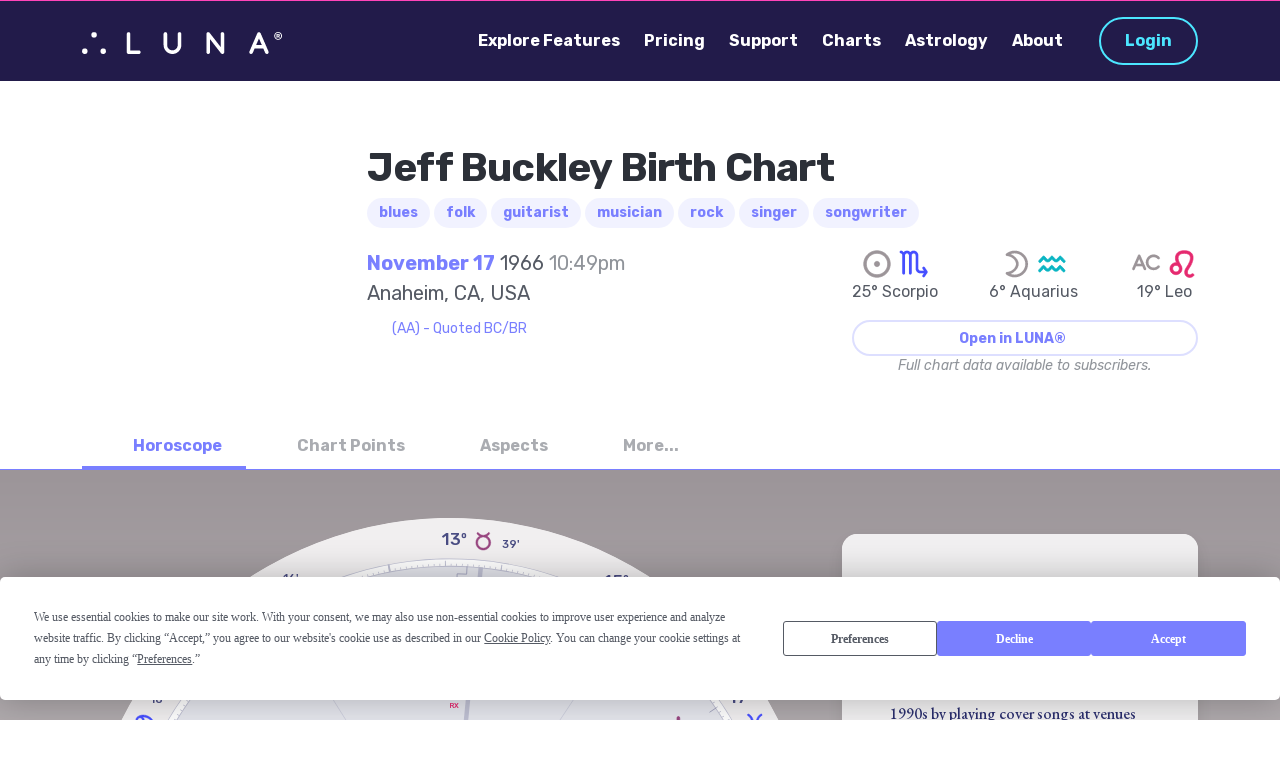

--- FILE ---
content_type: text/html; charset=UTF-8
request_url: https://www.lunaastrology.com/website/charts/view?uniwheel=44b55edf-b88b-42c1-ae3c-21fbfb298f61
body_size: 36832
content:

<!doctype html>
<html lang="en">
    <head>
        
    <!-- Termly custom blocking map. -->
    <script data-termly-config>
        window.TERMLY_CUSTOM_BLOCKING_MAP = {
                        "www.lunaastrology.com": "essential",
            "support.lunaastrology.com": "essential",
            "in.getclicky.com": "essential",
            "challenges.cloudflare.com": "essential",
        }
    </script>

    <script
        type="text/javascript"
        src="https://app.termly.io/resource-blocker/bc1d7408-ef1a-4ae5-b6b3-375174c99927?autoBlock=on"
    ></script>

                <!-- Rewardful Affiliate Tracking Code. -->
    <script>
        (function(w,r){w._rwq=r;w[r]=w[r]||function(){(w[r].q=w[r].q||[]).push(arguments)}})(window,'rewardful');
    </script>

    <script async src='https://r.wdfl.co/rw.js' data-rewardful='0a2b8a'></script>
    <!-- End Rewardful Affiliate Tracking Code. -->

        <meta charset="utf-8">
        <title>
            LUNA® | Jeff Buckley Birth Chart        </title>

        <meta name="author" content="Arc Point Group">
        <meta name="viewport" content="width=device-width, initial-scale=1.0">
        <meta name="description" content="Beautiful & professional astrology on all your devices.">
        <meta name="theme-color" content="#221B4A">

        <!-- Open Graph Configuration. -->
        <meta property="og:type" content="website">

        <meta
            property="og:title"
            content="LUNA® | Jeff Buckley Birth Chart"
        >

        <meta
            property="og:image"
            content="https://wsrv.nl/?url=luna-editorial.s3-us-west-2.amazonaws.com/499333f3-1427-4645-8c4b-bd408111f2a3.jpg&w=250&h=250&a=top&fit=cover&hash=6ef50b2470fe5cd0b08ab5f3157579eb"
        >

        <meta
            property="og:description"
            content="November 17, 1966 &mdash; Scorpio Sun, Aquarius Moon, Leo Ascendant"
        >

        <meta name="apple-mobile-web-app-title" content="LUNA">
<meta name="application-name" content="LUNA">
<meta name="msapplication-TileColor" content="#2a2e6d">
<meta name="theme-color" content="#ffffff">

<link rel="apple-touch-icon" sizes="180x180" href="/apple-touch-icon.png?1680381560">
<link rel="icon" type="image/png" sizes="32x32" href="/favicon-32x32.png?1680381560">
<link rel="icon" type="image/png" sizes="16x16" href="/favicon-16x16.png?1680381560">
<link rel="manifest" crossorigin="use-credentials" href="/site.webmanifest?1680381560">
<link rel="mask-icon" href="/safari-pinned-tab.svg?1680381560" color="#797fff">

        <link rel="preconnect" href="https://fonts.googleapis.com">
        <link rel="preconnect" href="https://fonts.gstatic.com" crossorigin>

        <link href="https://fonts.googleapis.com/css?family=Rubik:400,400i,500,600,700&display=swap" rel="stylesheet">

        <link
            href="https://fonts.googleapis.com/css2?family=EB+Garamond:ital,wght@0,500;0,700;1,500;1,700&display=swap"
            rel="stylesheet">

        <script src="https://kit.fontawesome.com/56ab4c1a8a.js" crossorigin="anonymous"></script>
        <script src="https://challenges.cloudflare.com/turnstile/v0/api.js" defer></script>

        <link rel="stylesheet" href="/theme_jump/css/theme.css?1745517177">    </head>

    <body class="website" data-smooth-scroll-offset="80">
        <div class="navbar-container bg-dark">
            <nav class="navbar navbar-expand-lg navbar-dark" data-sticky="top">
                <div class="container">
                    <a
                        class="navbar-brand navbar-brand-dynamic-color fade-page"
                        href="/"
                        title="LUNA® Homepage">

                        <?xml version="1.0" encoding="UTF-8"?>
<svg xmlns="http://www.w3.org/2000/svg" viewBox="0 0 1300.5 141.3" alt="LUNA®">
    <g>
        <path d="m369.4,141.3h-66.8c-6.4,0-11.6-5.2-11.6-11.6V12.5c0-6.4,5.2-11.6,11.6-11.6s11.6,5.2,11.6,11.6v105.6h55.2c6.6,0,11.8,5.2,11.8,11.6s-5.2,11.6-11.8,11.6Z"/>
        <path d="m588.2,141.3c-31.8,0-57.6-25.8-57.6-57.6V12.5c0-6.6,5.2-11.8,11.6-11.8s11.6,5.2,11.6,11.8v71.2c0,18.8,15.4,34.2,34.4,34.2s34.2-15.4,34.2-34.2V12.5c0-6.6,5.2-11.8,11.8-11.8s11.6,5.2,11.6,11.8v71.2c0,31.8-25.8,57.6-57.6,57.6Z"/>
        <path d="m913.2,141.3c-3.6,0-7-1.6-9.2-4.6l-71.6-90.8v83.8c0,6.4-5.2,11.6-11.6,11.6s-11.6-5.2-11.6-11.6V12.5c0-5,3.2-9.4,7.8-11,4.8-1.8,10-.2,13,3.8l71.6,90.8V12.5c0-6.6,5.2-11.8,11.6-11.8s11.6,5.2,11.6,11.8v117.2c0,4.8-3.2,9.2-7.8,10.8-1.2.6-2.6.8-3.8.8Z"/>
        <path d="m1207,140.3c-1.6.8-3.2,1-4.8,1-4.4,0-8.6-2.6-10.6-7l-12-27.6h-57.2l-12,27.6c-2.6,6-9.4,8.6-15.4,6-5.8-2.6-8.4-9.4-6-15.2l51.4-117.2c1.8-4.4,6-7,10.6-7s8.8,2.6,10.6,7l51.4,117.2c2.6,5.8-.2,12.6-6,15.2Zm-37.6-56.8l-18.4-42-18.4,42h36.8Z"/>
        <circle cx="17.8" cy="123.4" r="17.8"/>
        <circle cx="137.7" cy="123.4" r="17.8"/>
        <circle cx="78.2" cy="18.6" r="17.8"/>
        <path d="m1275.5,50c-3.5,0-6.7-.6-9.7-1.9s-5.7-3.1-8-5.4-4.1-4.9-5.4-8c-1.3-3-1.9-6.2-1.9-9.7s.6-6.7,1.9-9.7c1.3-3,3.1-5.7,5.4-8s4.9-4.1,8-5.4,6.3-1.9,9.7-1.9,6.7.6,9.7,1.9,5.7,3.1,8,5.4,4.1,4.9,5.4,8c1.3,3,1.9,6.3,1.9,9.7s-.6,6.7-1.9,9.7c-1.3,3-3.1,5.7-5.4,8s-4.9,4.1-8,5.4-6.2,1.9-9.7,1.9Zm0-5.3c2.7,0,5.3-.5,7.6-1.6,2.3-1,4.4-2.5,6.1-4.3,1.8-1.8,3.1-3.9,4.2-6.3,1-2.4,1.5-4.9,1.5-7.6s-.5-5.2-1.5-7.6c-1-2.4-2.4-4.5-4.2-6.3-1.8-1.8-3.8-3.2-6.1-4.3-2.3-1-4.9-1.6-7.6-1.6s-5.2.5-7.5,1.6c-2.3,1-4.4,2.5-6.1,4.3-1.8,1.8-3.1,3.9-4.2,6.3-1,2.4-1.5,4.9-1.5,7.6s.5,5.2,1.5,7.6,2.4,4.5,4.2,6.3c1.8,1.8,3.8,3.2,6.1,4.3,2.3,1,4.8,1.6,7.5,1.6Zm-8.5-7.1c-1,0-1.5-.5-1.5-1.5V13.7c0-1,.5-1.5,1.5-1.5h9.5c1.8,0,3.4.3,5,.8,1.6.5,2.9,1.4,3.9,2.6,1,1.2,1.5,2.9,1.5,5s-.4,3.4-1.3,4.5c-.9,1.2-1.9,2-3.2,2.6l3.9,7.4c0,.1.2.3.2.4s0,.3,0,.6c0,.4-.1.7-.4,1-.3.3-.6.5-1.1.5h-3.5c-.5,0-.9-.1-1.2-.3-.3-.2-.6-.5-.8-1l-3.6-7.3h-3.8v7.1c0,1-.5,1.5-1.5,1.5h-3.7Zm5.2-14.1h4.2c1.3,0,2.3-.3,2.8-.9.5-.6.8-1.3.8-2.1s-.3-1.5-.8-2c-.5-.6-1.4-.9-2.8-.9h-4.2v5.9Z"/>
    </g>
</svg>
                    </a>

                    <div class="d-flex align-items-center order-lg-3">
                        <a href="/login" class="btn btn-outline-primary-2 ml-lg-4 mr-3 mr-md-4 mr-lg-0 order-lg-3" id="top-button-login">Login</a>
                        <a href="/signup" class="btn btn-outline-primary-2 ml-lg-4 mr-3 mr-md-4 mr-lg-0 order-lg-3" id="top-button-start-now">Start Now</a>
                        <!-- Nav toggler for mobile. -->
                        <button
                            aria-expanded="false"
                            aria-label="Toggle Navigation"
                            class="navbar-toggler"
                            data-target="#navigation-menu"
                            data-toggle="collapse"
                            type="button">

                            <?xml version="1.0"?>
<svg xmlns="http://www.w3.org/2000/svg" width="24" height="24" viewBox="0 0 24 24" fill="none" alt="Navbar Toggler Open Icon" class="navbar-toggler-open icon icon-sm">
<path d="M3 12H21" stroke="#2C3038" stroke-width="2" stroke-linecap="round" stroke-linejoin="round"/>
<path d="M3 6H21" stroke="#2C3038" stroke-width="2" stroke-linecap="round" stroke-linejoin="round"/>
<path d="M3 18H21" stroke="#2C3038" stroke-width="2" stroke-linecap="round" stroke-linejoin="round"/>
</svg>

                            <?xml version="1.0"?>
<svg xmlns="http://www.w3.org/2000/svg" width="24" height="24" viewBox="0 0 24 24" fill="none" alt="Navbar Toggler Close Icon" class="navbar-toggler-close icon icon-sm">
<path d="M18 6L6 18" stroke="#2C3038" stroke-width="2" stroke-linecap="round" stroke-linejoin="round"/>
<path d="M6 6L18 18" stroke="#2C3038" stroke-width="2" stroke-linecap="round" stroke-linejoin="round"/>
</svg>
                        </button>
                    </div>

                    <!-- A group of nav dropdowns. -->
                    <div
                        class="collapse navbar-collapse order-3 order-lg-2 justify-content-lg-end"
                        id="navigation-menu">

                        <ul class="navbar-nav my-3 my-lg-0">
                            <li class="nav-item">
                                <a href="/explore" class="nav-link nav-item" role="button">Explore Features</a>                            </li>

                            <li class="nav-item">
                                <a href="/price" class="nav-link nav-item" data-smooth-scroll="data-smooth-scroll" data-scroll-header="data-scroll-header" role="button">Pricing</a>                            </li>

                            <li class="nav-item">
                                <a href="/inquire" class="nav-link nav-item" role="button">Support</a>                            </li>

                            <li class="nav-item">
                                <a href="/charts" class="nav-link nav-item" role="button">Charts</a>                            </li>

                            <li class="nav-item">
                                <a href="/reflect" class="nav-link nav-item" role="button">Astrology</a>                            </li>

                            <li class="nav-item">
                                <a href="/engage" class="nav-link nav-item" role="button">About</a>                            </li>

                            <li class="nav-item d-lg-none">
                                <a href="/signup" class="nav-link nav-item" role="button">Start Now</a>                            </li>

                            <li class="nav-item d-lg-none">
                                <a href="/login" class="nav-link nav-item" role="button">Login</a>                            </li>

                            <li class="nav-item d-lg-none">
                                <a href="/loyalty-program" class="nav-link nav-item" role="button">Loyalty Program</a>                            </li>
                        </ul>
                    </div>
                </div>
            </nav>
        </div>

                
<section class="py-5 public-chart-profile">
    <div class="container mt-3">
        <div class="row">
            <div class="col-12 col-md-3 col-lg-3">
                <img src="https://wsrv.nl/?url=luna-editorial.s3-us-west-2.amazonaws.com/499333f3-1427-4645-8c4b-bd408111f2a3.jpg&amp;w=250&amp;h=250&amp;a=top&amp;fit=cover&amp;hash=6ef50b2470fe5cd0b08ab5f3157579eb" class="avatar avatar-lg mb-3 mb-lg-0" alt="">            </div>

            <div class="col-12 col-md-9 col-lg-9">
                <h1 class="mb-2">
                    Jeff Buckley                    Birth Chart                </h1>

                <a href="/charts?tag=blues" class="badge badge-pill badge-primary mr-1 mb-1">blues</a><a href="/charts?tag=folk" class="badge badge-pill badge-primary mr-1 mb-1">folk</a><a href="/charts?tag=guitarist" class="badge badge-pill badge-primary mr-1 mb-1">guitarist</a><a href="/charts?tag=musician" class="badge badge-pill badge-primary mr-1 mb-1">musician</a><a href="/charts?tag=rock" class="badge badge-pill badge-primary mr-1 mb-1">rock</a><a href="/charts?tag=singer" class="badge badge-pill badge-primary mr-1 mb-1">singer</a><a href="/charts?tag=songwriter" class="badge badge-pill badge-primary mr-1 mb-1">songwriter</a>
                <div class="row mt-3 no-gutters">
                    <div class="col-12 col-lg-7">
                        <p class="lead mb-2">
                            <a href="/charts?month_day=11-17">November 17</a>
                            1966
                            <span class="text-muted">
                                10:49pm                            </span>

                            <br>

                            Anaheim, CA, USA                        </p>

                                                    <a
                                data-toggle="modal"
                                href="#rodden-rating"
                                class="font-weight-light text-small">

                                <span class="mr-1">
                                    <i class="fa fa-star-half-alt"></i>
                                </span>

                                (AA) - Quoted BC/BR                            </a>
                                            </div>

                    <div class="col-12 col-lg-5">
                        <div class="big-3 d-flex justify-content-lg-between mt-5 mt-lg-0">
                            <div class="text-center">
                                <img src="/img/_symbols/sun.svg?fill=%239c9599&amp;stroke-width=.5&amp;stroke=%239c9599" class="chart-point glyph glyph-sun" data-theme-solar="#9c9599" data-theme-lunar="#797fff" onerror="this.src = &quot;/img/symbols/fpo.svg?1680381560&quot;" alt="">
                                <img src="/img/_symbols/scorpio.svg?fill=%23464fff&amp;stroke-width=.5&amp;stroke=%23464fff" class="glyph glyph-scorpio" onerror="this.src = &quot;/img/symbols/fpo.svg?1680381560&quot;" alt="">
                                <br>

                                25&deg;
                                Scorpio                            </div>

                            <div class="text-center mx-4 mx-lg-0">
                                <img src="/img/_symbols/moon.svg?fill=%239c9599&amp;stroke-width=.5&amp;stroke=%239c9599" class="chart-point glyph glyph-moon" data-theme-solar="#9c9599" data-theme-lunar="#797fff" onerror="this.src = &quot;/img/symbols/fpo.svg?1680381560&quot;" alt="">
                                <img src="/img/_symbols/aquarius.svg?fill=%230bb5c3&amp;stroke-width=.5&amp;stroke=%230bb5c3" class="glyph glyph-aquarius" onerror="this.src = &quot;/img/symbols/fpo.svg?1680381560&quot;" alt="">
                                <br>

                                6&deg;
                                Aquarius                            </div>

                            <div class="text-center">
                                <img src="/img/_symbols/ascendant-descendant.svg?fill=%239c9599&amp;stroke-width=.5&amp;stroke=%239c9599" class="chart-point glyph glyph-ascendant-descendant" data-theme-solar="#9c9599" data-theme-lunar="#797fff" onerror="this.src = &quot;/img/symbols/fpo.svg?1680381560&quot;" alt="">
                                <img src="/img/_symbols/leo.svg?fill=%23e52a6f&amp;stroke-width=.5&amp;stroke=%23e52a6f" class="glyph glyph-leo" onerror="this.src = &quot;/img/symbols/fpo.svg?1680381560&quot;" alt="">
                                <br>

                                19&deg;
                                Leo                            </div>
                        </div>

                        <a href="/signup?uniwheel=44b55edf-b88b-42c1-ae3c-21fbfb298f61&amp;utm_campaign=public-charts&amp;utm_source=luna-website&amp;utm_medium=Jeff+Buckley&amp;utm_content=open-in-luna" class="btn btn-outline-primary btn-sm btn-block mt-3">Open in LUNA® <i class="fa fa-arrow-right ml-1"></i></a><p class="text-center text-muted text-small font-italic mb-0">Full chart data available to subscribers.</p>                    </div>
                </div>
            </div>
        </div>
    </div>
</section>

<div class="bg-white">
    <div class="container">
        <div class="row">
            <div class="col">
                <ul class="nav nav-tabs border-0" id="public-chart-tabs" role="tablist">
                    <li class="nav-item">
                        <a
                            class="nav-link active"
                            data-toggle="tab"
                            id="horoscope-tab"
                            href="#horoscope"
                            role="tab"
                            aria-controls="horoscope"
                            aria-selected="true">

                            <i class="fa fa-globe mr-md-1"></i>

                            <span class="tab-label">
                                Horoscope                            </span>
                        </a>
                    </li>

                    <li class="nav-item">
                        <a
                            class="nav-link"
                            data-toggle="tab"
                            id="chart-points-tab"
                            href="#chart-points"
                            role="tab"
                            aria-controls="chart-points"
                            aria-selected="false">

                            <i class="fa fa-sun mr-md-1"></i>

                            <span class="tab-label">
                                Chart Points                            </span>
                        </a>
                    </li>

                    <li class="nav-item">
                        <a
                            class="nav-link"
                            data-toggle="tab"
                            id="aspects-tab"
                            href="#aspects"
                            role="tab"
                            aria-controls="aspects"
                            aria-selected="false">

                            <i class="fa fa-drafting-compass mr-md-1"></i>

                            <span class="tab-label">
                                Aspects                            </span>
                        </a>
                    </li>

                    <li class="nav-item">
                        <a
                            class="nav-link"
                            data-toggle="tab"
                            id="more-tab"
                            href="#more"
                            role="tab"
                            aria-controls="more"
                            aria-selected="false">

                            <i class="fa fa-plus-circle mr-md-1"></i>

                            <span class="tab-label">
                                More...                            </span>
                        </a>
                    </li>
                </ul>
            </div>
        </div>
    </div>
</div>

<section class="bg-gradient-material tab-content py-5 border-top border-bottom border-primary">
    <div class="tab-pane fade show active" id="horoscope" role="tabpanel" aria-labelledby="horoscope-tab">
        <div class="container">
            <div class="row align-items-start">
                <div class="col-lg-8">
                    
<div
    id="chart-stage"
    class=""
    data-chart-url="/website/charts/cast.json?uniwheel=44b55edf-b88b-42c1-ae3c-21fbfb298f61"
    data-stateful-query="uniwheel=44b55edf-b88b-42c1-ae3c-21fbfb298f61"
    data-horoscope="1"
        data-svg-id="horoscope">

    <?xml version="1.0"?>
<svg xmlns="http://www.w3.org/2000/svg" xmlns:luna="https://lunaastrology.com/horoscope" viewBox="0 0 100 100" id="horoscope" class=""><defs><mask id="ring-0-18.5"><circle fill="white" r="18.5" cx="50" cy="50"/><circle fill="black" r="0" cx="50" cy="50"/></mask><g id="trine">
  <title xmlns="http://www.w3.org/2000/svg">Trine</title>
  <path xmlns="http://www.w3.org/2000/svg" d="M173.7 150.3 106 23.3c-2.7-4.9-6.4-7.3-10-7.3s-7.3 2.4-10 7.3l-67.7 127c-5.5 9.7-.9 17.7 10.3 17.7h134.8c11.2 0 15.8-8 10.3-17.7zm-137.9 1.6L96 38l60.2 113.9H35.8z" transform="scale(0.52083333333333) translate(0 0)" fill="#0bb5c3" stroke="#0bb5c3" stroke-width="0.5"/>
<rect width="100" height="100" fill="transparent"/></g><g id="sextile">
  <title xmlns="http://www.w3.org/2000/svg">Sextile</title>
  <path xmlns="http://www.w3.org/2000/svg" d="M168 88.1h-57.7l32.5-52c2.3-3.7 1.2-8.7-2.5-11-3.7-2.3-8.7-1.2-11 2.5L95.9 80.9l-33-53c-2.3-3.8-7.3-4.9-11-2.6-3.8 2.3-4.9 7.3-2.6 11l32.2 51.8H24c-4.4 0-8 3.6-8 8s3.6 8 8 8h57.4l-32.3 51.7c-2.3 3.7-1.2 8.7 2.5 11 1.3.8 2.8 1.2 4.2 1.2 2.7 0 5.3-1.3 6.8-3.8l33.2-53.1 33.1 53.2c1.5 2.4 4.1 3.8 6.8 3.8 1.4 0 2.9-.4 4.2-1.2 3.8-2.3 4.9-7.3 2.6-11l-32.2-51.8H168c4.4 0 8-3.6 8-8s-3.6-8-8-8z" transform="scale(0.52083333333333) translate(0 0)" fill="#0bb5c3" stroke="#0bb5c3" stroke-width="0.5"/>
<rect width="100" height="100" fill="transparent"/></g><g id="sesquiquadrate">
  <title xmlns="http://www.w3.org/2000/svg">Sesquiquadrate</title>
  <path xmlns="http://www.w3.org/2000/svg" d="M136 16H56c-8.8 0-16 7.2-16 16l-.1 80c0 8.8 7.2 16 16 16h28.4l-26.7 35.2c-1.8 2.4-2.1 5.7-.8 8.4S61 176 64 176h56c4.4 0 8-3.6 8-8s-3.6-8-8-8H80.1l24.3-32h31.5c8.8 0 16-7.2 16-16l.1-80c0-8.8-7.2-16-16-16zm-.1 96s-.1.1 0 0l-80 .1L56 32h80l-.1 80z" transform="scale(0.52083333333333) translate(0 0)" fill="#464fff" stroke="#464fff" stroke-width="0.5"/>
<rect width="100" height="100" fill="transparent"/></g><g id="opposition">
  <title xmlns="http://www.w3.org/2000/svg">Opposition</title>
  <path xmlns="http://www.w3.org/2000/svg" d="M135.9 15.6c-22.1 0-40 17.9-40 40 0 8.1 2.4 15.6 6.6 22l-25.8 24.2C70.7 98.1 63.6 96 56 96c-22.1 0-40 17.9-40 40s17.9 40 40 40 40-17.9 40-40c0-8.7-2.8-16.8-7.5-23.3l25.3-23.8c6.3 4.2 14 6.7 22.2 6.7 22.1 0 40-17.9 40-40-.1-22.1-18-40-40.1-40zM56 160c-13.2 0-24-10.8-24-24s10.8-24 24-24 24 10.8 24 24-10.8 24-24 24zm79.9-80.4c-13.2 0-24-10.8-24-24s10.8-24 24-24 24 10.8 24 24-10.8 24-24 24z" transform="scale(0.52083333333333) translate(0 0)" fill="#e52a6f" stroke="#e52a6f" stroke-width="0.5"/>
<rect width="100" height="100" fill="transparent"/></g><g id="semi-square">
  <title xmlns="http://www.w3.org/2000/svg">Semi-Square</title>
  <path xmlns="http://www.w3.org/2000/svg" d="M168 176H24c-2.8 0-5.3-1.4-6.8-3.8s-1.6-5.3-.4-7.8l72-144c2-4 6.8-5.6 10.7-3.6 4 2 5.6 6.8 3.6 10.7L36.9 160H168c4.4 0 8 3.6 8 8s-3.6 8-8 8z" transform="scale(0.52083333333333) translate(0 0)" fill="#464fff" stroke="#464fff" stroke-width="0.5"/>
<rect width="100" height="100" fill="transparent"/></g><mask id="ring-18.5-22"><circle fill="white" r="22" cx="50" cy="50"/><circle fill="black" r="18.5" cx="50" cy="50"/></mask><mask id="ring-22-43.5"><circle fill="white" r="43.5" cx="50" cy="50"/><circle fill="black" r="22" cx="50" cy="50"/></mask><g id="mars">
  <title xmlns="http://www.w3.org/2000/svg">Mars</title>
  <path xmlns="http://www.w3.org/2000/svg" d="M10 20c-3.3 0-6-2.7-6-6s2.7-6 6-6 6 2.7 6 6-2.7 6-6 6M21 2h-6.7c-.6 0-1 .4-1 1s.4 1 1 1h4.3l-3.7 3.7C13.6 6.6 11.8 6 10 6c-4.4 0-8 3.6-8 8s3.6 8 8 8 8-3.6 8-8c0-1.8-.6-3.6-1.7-4.9L20 5.4v4.3c0 .6.4 1 1 1s1-.4 1-1V3c0-.6-.4-1-1-1" transform="scale(4.1666666666667) translate(0 0)" fill="#e52a6f" stroke="#e52a6f" stroke-width="0.5"/>
<rect width="100" height="100" fill="transparent"/></g><g id="virgo">
  <title xmlns="http://www.w3.org/2000/svg">Virgo</title>
  <path xmlns="http://www.w3.org/2000/svg" d="M19.8 11.6c0 2.6-1 4.4-2.8 5.4v-6.6c0-.8.6-1.4 1.4-1.4.8 0 1.4.6 1.4 1.4v1.2zM17 7.3v-.6c0-2-1.5-3.7-3.5-3.7-1 0-1.9.4-2.5 1.1C10.4 3.4 9.5 3 8.5 3S6.6 3.4 6 4.1c-.6-.6-1.4-1-2.3-1.1-.5-.1-1 .3-1.1.9-.1.5.3 1 .9 1.1.9.1 1.5.8 1.5 1.7v13.1c0 .6.4 1 1 1s1-.4 1-1V6.7C7 5.7 7.7 5 8.5 5s1.5.7 1.5 1.7v13.1c0 .6.4 1 1 1s1-.4 1-1V6.7c0-1 .7-1.7 1.5-1.7s1.5.7 1.5 1.7v11c-.3.1-.7.1-1 .1-.6 0-1 .5-1 1 0 .6.5 1 1 1 .3 0 .6 0 .9-.1V21c0 .6.4 1 1 1s1-.4 1-1v-1.8c2.9-1.1 4.8-3.8 4.8-7.6v-1.2c0-1.9-1.5-3.4-3.4-3.4-.4 0-.9.1-1.3.3z" transform="scale(4.1666666666667) translate(0 0)" fill="#984680" stroke="#984680" stroke-width="0.5"/>
<rect width="100" height="100" fill="transparent"/></g><g id="uranus">
  <title xmlns="http://www.w3.org/2000/svg">Uranus</title>
  <path xmlns="http://www.w3.org/2000/svg" d="M14.9 18c0 1.6-1.3 3-2.9 3s-2.9-1.3-2.9-3 1.3-2.9 2.9-2.9 2.9 1.3 2.9 2.9M19 2c-.6 0-1 .4-1 1v4h-5V4c0-.6-.4-1-1-1s-1 .4-1 1v3H6V3c0-.6-.4-1-1-1s-1 .4-1 1v9c0 .6.4 1 1 1s1-.4 1-1V9h5v4c-2.3.5-4.1 2.5-4.1 5 0 2.8 2.3 5 5.1 5s5-2.3 5-5c0-2.4-1.7-4.5-4.1-5V9h5v3c0 .6.4 1 1 1s1-.4 1-1V3c.1-.6-.3-1-.9-1" transform="scale(4.1666666666667) translate(0 0)" fill="#a55fff" stroke="#a55fff" stroke-width="0.5"/>
<rect width="100" height="100" fill="transparent"/></g><g id="pluto">
  <title xmlns="http://www.w3.org/2000/svg">Pluto</title>
  <path xmlns="http://www.w3.org/2000/svg" d="M11 14.9V18H9.2c-.6 0-1 .4-1 1s.4 1 1 1H11v2c0 .6.4 1 1 1s1-.4 1-1v-2h2c.6 0 1-.4 1-1s-.4-1-1-1h-2v-3.1c4.5-.5 8-4.3 8-8.9 0-.6-.4-1-1-1s-1 .4-1 1c0 3.9-3.1 7-7 7S5 9.9 5 6c0-.6-.4-1-1-1s-1 .4-1 1c0 4.6 3.5 8.4 8 8.9zm1-4.9c2.2 0 4-1.8 4-4s-1.8-4-4-4-4 1.8-4 4 1.8 4 4 4zm0-2c-1.1 0-2-.9-2-2s.9-2 2-2 2 .9 2 2-.9 2-2 2z" transform="scale(4.1666666666667) translate(0 0)" fill="#e52a6f" stroke="#e52a6f" stroke-width="0.5"/>
<rect width="100" height="100" fill="transparent"/></g><g id="sun">
  <title xmlns="http://www.w3.org/2000/svg">Sun</title>
  <path xmlns="http://www.w3.org/2000/svg" d="M12 2C6.5 2 2 6.5 2 12s4.5 10 10 10 10-4.5 10-10S17.5 2 12 2zm0 2c4.4 0 8 3.6 8 8s-3.6 8-8 8-8-3.6-8-8 3.6-8 8-8zm0 10c1.1 0 2-.9 2-2s-.9-2-2-2-2 .9-2 2 .9 2 2 2z" transform="scale(4.1666666666667) translate(0 0)" fill="#fd7e14" stroke="#fd7e14" stroke-width="0.5"/>
<rect width="100" height="100" fill="transparent"/></g><g id="scorpio">
  <title xmlns="http://www.w3.org/2000/svg">Scorpio</title>
  <path xmlns="http://www.w3.org/2000/svg" d="m182.6 139.5-15.9-23.9c-2.4-3.7-7.4-4.7-11.1-2.2-3.7 2.4-4.7 7.4-2.2 11.1L161 136h-21.1c-6.5 0-12-5.6-12-12.6V45.6c0-16.3-12.3-29.6-28-29.6-7.9 0-15 3.4-20 8.8-5-5.4-12.1-8.8-20-8.8-8 0-15.2 3.5-20.2 9.1-4.6-4.8-7.8-8.1-14.9-9-4.4-.6-8.4 2.5-9 6.9-.6 4.4 2.5 8.4 6.9 9 7.1.9 9.2 6.6 9.2 13.7v105.8c0 4.6 3.9 8.3 8.5 8 4.3-.3 7.5-4 7.5-8.3V45.5c.1-7.7 5.5-13.5 12-13.5 6.6 0 12 5.9 12 13.6v105.8c0 4.6 3.9 8.3 8.5 8 4.3-.3 7.5-4 7.5-8.3V45.6c0-7.7 5.4-13.6 12-13.6s12 5.9 12 13.6v77.8c0 15.7 12.5 28.6 28 28.6H161l-7.7 11.6c-2.5 3.7-1.5 8.6 2.2 11.1 1.4.9 2.9 1.3 4.4 1.3 2.6 0 5.1-1.3 6.7-3.6l15.9-23.9c1.9-2.7 1.9-6.3.1-9zm-16.6 5.1v-1.1l.4.6-.4.5z" transform="scale(0.52083333333333) translate(0 0)" fill="#464fff" stroke="#464fff" stroke-width="0.5"/>
<rect width="100" height="100" fill="transparent"/></g><g id="mercury">
  <title xmlns="http://www.w3.org/2000/svg">Mercury</title>
  <path xmlns="http://www.w3.org/2000/svg" d="M12 14c-2.8 0-5-2.2-5-5s2.2-5 5-5 5 2.2 5 5-2.2 5-5 5M6.8 4.3C5.7 5.5 5 7.2 5 9c0 3.5 2.6 6.4 6 6.9V18H9.2c-.6 0-1 .4-1 1s.4 1 1 1H11v2c0 .6.4 1 1 1s1-.4 1-1v-2h2c.6 0 1-.4 1-1s-.4-1-1-1h-2v-2.1c3.4-.5 6-3.4 6-6.9 0-1.8-.7-3.5-1.8-4.7L18.4 3c.4-.4.4-1 0-1.4-.4-.4-1-.4-1.4 0L15.6 3c-1.1-.6-2.3-1-3.6-1s-2.5.4-3.6 1L7 1.6c-.4-.4-1-.4-1.4 0-.4.4-.4 1 0 1.4l1.2 1.3z" transform="scale(4.1666666666667) translate(0 0)" fill="#0bb5c3" stroke="#0bb5c3" stroke-width="0.5"/>
<rect width="100" height="100" fill="transparent"/></g><g id="venus">
  <title xmlns="http://www.w3.org/2000/svg">Venus</title>
  <path xmlns="http://www.w3.org/2000/svg" d="M13 16.4c3.9-.5 7-3.9 7-7.9 0-4.4-3.6-8-8-8s-8 3.6-8 8c0 4.1 3.1 7.4 7 7.9v2.1H9.2c-.6 0-1 .4-1 1s.4 1 1 1H11v2c0 .6.4 1 1 1s1-.4 1-1v-2h2c.6 0 1-.4 1-1s-.4-1-1-1h-2v-2.1zm-1-1.9c-3.3 0-6-2.7-6-6s2.7-6 6-6 6 2.7 6 6-2.7 6-6 6z" transform="scale(4.1666666666667) translate(0 0)" fill="#038da1" stroke="#038da1" stroke-width="0.5"/>
<rect width="100" height="100" fill="transparent"/></g><g id="neptune">
  <title xmlns="http://www.w3.org/2000/svg">Neptune</title>
  <path xmlns="http://www.w3.org/2000/svg" d="M13 12.9V16h3c.5 0 1 .4 1 1s-.5 1-1 1h-3v3c0 .5-.4 1-1 1s-1-.5-1-1v-3H8c-.5 0-1-.4-1-1s.5-1 1-1h3v-3.1C6.5 12.4 3 8.6 3 4c0-.6.4-1 1-1s1 .4 1 1c0 3.5 2.6 6.4 6 6.9V4c0-.5.4-1 1-1s1 .5 1 1v6.9c3.4-.5 6-3.4 6-6.9 0-.6.4-1 1-1s1 .4 1 1c0 4.6-3.5 8.4-8 8.9z" transform="scale(4.1666666666667) translate(0 0)" fill="#7160ff" stroke="#7160ff" stroke-width="0.5"/>
<rect width="100" height="100" fill="transparent"/></g><g id="lunar-true-nodes-axis">
  <title xmlns="http://www.w3.org/2000/svg">Lunar South Node (True)</title>
  <path xmlns="http://www.w3.org/2000/svg" d="M41.1 79.2c-.4.7-.9 1.5-1.3 2.3-2 3.7-3.5 7.5-4.9 11.5-3.2 10.3-3.8 21.4-1.6 31.9.9 4.1 2 8.1 3.8 12 2.4 5.7 5.6 11.1 9.6 15.8 2.6 3.2 5.5 5.9 8.6 8.6 1.6 1.3 3.2 2.5 4.9 3.7 5.2 3.5 10.8 6.2 16.8 8.1 10.3 3.2 21.4 3.8 32 1.6 4.1-.9 8.1-2 12-3.8 9.5-4 17.9-10.3 24.4-18.2 1.3-1.6 2.5-3.2 3.7-4.9 2.2-3.4 4.3-7.1 5.9-10.9 5.1-11.8 6.4-25.2 3.8-37.8-.9-4.1-2-8.1-3.8-12-.8-1.9-1.7-3.8-2.7-5.6-.4-.8-.9-1.5-1.3-2.3C187.8 70 182.3 17 144 16c-31.6.2-43.7 40.8-18.1 58.4l.6.6c9.7 7.9 16.1 19.8 17.2 32.2.6 3.1.4 6.5.2 9.7-1.6 18.8-15.4 35.7-33.5 41-3.1 1-6.2 1.6-9.4 1.9-3.2.3-6.6.3-9.8 0-6.3-.6-12.4-2.5-18-5.5-13.8-7.3-23.5-21.8-24.9-37.4-.3-3.2-.2-6.5 0-9.8.6-6.3 2.5-12.4 5.5-18 2.9-5.4 7-10.3 11.7-14.2l.6-.6c25.8-17.4 13.5-58.2-18-58.3-38.3 1-43.8 54.1-7 63.2zm103-47.2c8.8 0 16 7.2 16 16s-7.2 16-16 16-16-7.2-16-16 7.2-16 16-16zm-96 0c8.8 0 16 7.2 16 16s-7.2 16-16 16-16-7.2-16-16 7.2-16 16-16z" transform="scale(0.52083333333333) translate(0 0)" fill="#5a5257" stroke="#5a5257" stroke-width="0.5"/>
<rect width="100" height="100" fill="transparent"/></g><g id="moon">
  <title xmlns="http://www.w3.org/2000/svg">Moon</title>
  <path xmlns="http://www.w3.org/2000/svg" d="M88 16c-18.6 0-36.5 6.4-50.7 17.9-5.7 4.6-2.7 13.9 4.7 14.2C67.5 49.2 96 70.3 96 96s-28.5 46.8-54 47.9c-7.3.3-10.4 9.6-4.7 14.2C51.5 169.6 69.4 176 88 176c44.2 0 80-35.8 80-80s-35.8-80-80-80zm0 144c-14.9 0-23.7-4.8-23.7-4.8s4.8-2.2 6.6-3.2c19.8-10.9 41.1-32 41.1-56.1 0-24.7-22-46.3-42.7-56.9-1.7-.9-5.1-2.4-5.1-2.4S73.1 32 88 32c35.3 0 64 28.7 64 64s-28.7 64-64 64z" transform="scale(0.52083333333333) translate(0 0)" fill="#464fff" stroke="#464fff" stroke-width="0.5"/>
<rect width="100" height="100" fill="transparent"/></g><g id="aquarius">
  <title xmlns="http://www.w3.org/2000/svg">Aquarius</title>
  <path xmlns="http://www.w3.org/2000/svg" d="m5.7 8.4 1.1 1.2c1.1 1.2 2.9 1.2 4 0L12 8.4l1.1 1.2c1.1 1.2 2.9 1.2 4 0l1.1-1.2 2.1 2.3c.4.4 1 .4 1.3 0 .4-.4.4-1 0-1.4l-2.8-3c-.4-.4-1-.4-1.3 0l-1.8 2c-.3.4-.9.4-1.3 0l-1.8-2c-.4-.4-1-.4-1.3 0l-1.8 2c-.3.4-.9.4-1.3 0l-1.8-2c-.4-.4-1-.4-1.3 0l-2.8 3c-.4.4-.4 1 0 1.4.4.4 1 .4 1.3 0l2.1-2.3zm0 7 1.1 1.2c1.1 1.2 2.9 1.2 4 0l1.1-1.2 1.1 1.2c1.1 1.2 2.9 1.2 4 0l1.1-1.2 2.1 2.3c.4.4 1 .4 1.3 0 .4-.4.4-1 0-1.4l-2.8-3c-.4-.4-1-.4-1.3 0l-1.8 2c-.3.4-.9.4-1.3 0l-1.8-2c-.4-.4-1-.4-1.3 0l-1.8 2c-.3.4-.9.4-1.3 0l-1.8-2c-.4-.4-1-.4-1.3 0l-2.8 3c-.4.4-.4 1 0 1.4.4.4 1 .4 1.3 0l2.2-2.3z" transform="scale(4.1666666666667) translate(0 0)" fill="#0bb5c3" stroke="#0bb5c3" stroke-width="0.5"/>
<rect width="100" height="100" fill="transparent"/></g><g id="saturn">
  <title xmlns="http://www.w3.org/2000/svg">Saturn</title>
  <path xmlns="http://www.w3.org/2000/svg" d="M10 9.3V7h2c.6 0 1-.4 1-1s-.4-1-1-1h-2V3c0-.6-.4-1-1-1s-1 .4-1 1v2H6c-.6 0-1 .4-1 1s.4 1 1 1h2v14c0 .6.4 1 1 1s1-.4 1-1v-9.8h.2c.9-.1 1.9-.2 2.8-.1 1.5.2 2.5.8 2.9 1.8.2.6.1 1.4-.2 2.4-.1.4-.3.8-.5 1.4-1.1 2.6-1.2 3-.9 3.9.2.8.7 1.4 1.3 1.8.4.4 1 .6 1.4.6.5 0 1-.4 1-.9s-.4-1-.9-1c-.1 0-.3-.1-.5-.2s-.4-.4-.5-.7c-.1-.3.1-.8.9-2.7.3-.6.4-1.1.6-1.5.5-1.4.6-2.6.2-3.7-.7-1.9-2.3-2.8-4.5-3.1-1.1-.1-2.2-.1-3.3.1z" transform="scale(4.1666666666667) translate(0 0)" fill="#984680" stroke="#984680" stroke-width="0.5"/>
<rect width="100" height="100" fill="transparent"/></g><g id="pisces">
  <title xmlns="http://www.w3.org/2000/svg">Pisces</title>
  <path xmlns="http://www.w3.org/2000/svg" d="M12.9 11c.3-3.8 2-7.3 5.2-8.9.5-.2 1.1 0 1.3.5s0 1.1-.5 1.3c-2.5 1.2-3.8 4.1-4 7.1h4.3c.6 0 1 .4 1 1s-.4 1-1 1h-4.3c.2 3 1.6 5.9 4 7.1.5.2.7.8.5 1.3s-.8.7-1.3.5c-3.2-1.6-4.9-5.1-5.2-8.9h-2.8c-.3 3.8-2 7.3-5.2 8.9-.5.2-1.1 0-1.3-.5s0-1.1.5-1.3c2.5-1.2 3.8-4.1 4-7.1H3.8c-.6 0-1-.4-1-1s.4-1 1-1h4.3c-.2-3-1.6-5.9-4-7.1-.5-.2-.7-.8-.5-1.3s.9-.7 1.4-.5c3.2 1.6 4.9 5.1 5.2 8.9h2.7z" transform="scale(4.1666666666667) translate(0 0)" fill="#464fff" stroke="#464fff" stroke-width="0.5"/>
<rect width="100" height="100" fill="transparent"/></g><g id="lunar-true-nodes">
  <title xmlns="http://www.w3.org/2000/svg">Lunar North Node (True)</title>
  <path xmlns="http://www.w3.org/2000/svg" d="M151 112.8c.4-.7.9-1.5 1.3-2.3 2-3.7 3.5-7.5 4.9-11.5 3.2-10.3 3.8-21.4 1.6-31.9-.9-4.1-2-8.1-3.8-12-2.4-5.7-5.6-11.1-9.6-15.8-2.6-3.2-5.5-5.9-8.6-8.6-1.6-1.3-3.2-2.5-4.9-3.7-5.2-3.5-10.8-6.2-16.8-8.1-10.3-3.2-21.4-3.8-32-1.6-4.1.9-8.1 2-12 3.8-9.5 4-17.9 10.3-24.4 18.2-1.3 1.6-2.5 3.2-3.7 4.9-2.2 3.4-4.3 7.1-5.9 10.9-5.1 11.8-6.4 25.2-3.8 37.8.9 4.1 2 8.1 3.8 12 .8 1.9 1.7 3.8 2.7 5.6.4.8.9 1.5 1.3 2.3C4.3 122 9.8 175 48.1 176c31.6-.2 43.7-40.8 18.1-58.4l-.6-.6c-9.7-7.9-16.1-19.8-17.2-32.2-.6-3.1-.4-6.5-.2-9.7 1.6-18.8 15.4-35.7 33.5-41 3.1-1 6.2-1.6 9.4-1.9 3.2-.3 6.6-.3 9.8 0 6.3.6 12.4 2.5 18 5.5 13.8 7.3 23.5 21.8 24.9 37.4.3 3.2.2 6.5 0 9.8-.6 6.3-2.5 12.4-5.5 18-2.9 5.4-7 10.3-11.7 14.2l-.6.6c-25.8 17.4-13.5 58.2 18 58.3 38.3-1 43.8-54.1 7-63.2zM48 160c-8.8 0-16-7.2-16-16s7.2-16 16-16 16 7.2 16 16-7.2 16-16 16zm96 0c-8.8 0-16-7.2-16-16s7.2-16 16-16 16 7.2 16 16-7.2 16-16 16z" transform="scale(0.52083333333333) translate(0 0)" fill="#5a5257" stroke="#5a5257" stroke-width="0.5"/>
<rect width="100" height="100" fill="transparent"/></g><g id="taurus">
  <title xmlns="http://www.w3.org/2000/svg">Taurus</title>
  <path xmlns="http://www.w3.org/2000/svg" d="M20 13c0 4.4-3.6 8-8 8s-8-3.6-8-8c0-3 1.6-5.6 4.1-7-1-.6-2-1.3-2.7-2.3-.4-.4-.3-1.1.1-1.4.5-.3 1.1-.2 1.4.2C8.1 4 9.7 4.9 11.5 5h1c1.8-.1 3.5-1 4.6-2.5.3-.4 1-.5 1.4-.2.4.3.5 1 .2 1.4C18 4.7 17 5.5 16 6c2.4 1.4 4 4 4 7zM6 13c0 3.3 2.7 6 6 6s6-2.7 6-6c0-3.2-2.4-5.7-5.5-6h-1C8.4 7.3 6 9.8 6 13z" transform="scale(4.1666666666667) translate(0 0)" fill="#984680" stroke="#984680" stroke-width="0.5"/>
<rect width="100" height="100" fill="transparent"/></g><g id="jupiter">
  <title xmlns="http://www.w3.org/2000/svg">Jupiter</title>
  <path xmlns="http://www.w3.org/2000/svg" d="M168 120h-16V24c0-4.4-3.6-8-8-8s-8 3.6-8 8v96H89.7c1.8-1.6 3.5-3.2 5.1-5 19.3-21.4 17.5-51.2 17.2-55.3C111.8 34.3 95.1 16 72 16c-23.2 0-40 18.5-40 44 0 4.4 3.6 8 8 8s8-3.6 8-8c0-13.9 7.4-28 24-28s24 14.1 24 28v.8c0 .3 2.5 26.1-13.1 43.4C73.5 114.7 59 120 40 120c-4.4 0-8 3.6-8 8s3.6 8 8 8h96v32c0 4.4 3.6 8 8 8s8-3.6 8-8v-32h16c4.4 0 8-3.6 8-8s-3.6-8-8-8z" transform="scale(0.52083333333333) translate(0 0)" fill="#7160ff" stroke="#7160ff" stroke-width="0.5"/>
<rect width="100" height="100" fill="transparent"/></g><g id="leo">
  <title xmlns="http://www.w3.org/2000/svg">Leo</title>
  <path xmlns="http://www.w3.org/2000/svg" d="M12 15.5C12 18 10 20 7.5 20S3 18 3 15.5 5 11 7.5 11h.3c-2-5 .1-9 5.8-9 7.6 0 8.8 5.8 3.4 13.7-1.2 1.7-1.2 3.1-.5 3.9.7.7 1.9.7 2.8-.1.4-.4 1.1-.3 1.4.1.4.4.3 1.1-.1 1.4-1.7 1.5-4.1 1.4-5.5 0-1.5-1.5-1.5-4 .2-6.4C20 7.8 19.2 4 13.6 4c-4.8 0-6 3.7-2.6 8.6.6.8 1 1.8 1 2.9zm-2.6-1.7c-.5-.5-1.2-.8-1.9-.8C6.1 13 5 14.1 5 15.5S6.1 18 7.5 18s2.5-1.1 2.5-2.5c0-.5-.1-.9-.4-1.3l-.1-.1c0-.1-.1-.2-.1-.3z" transform="scale(4.1666666666667) translate(0 0)" fill="#e52a6f" stroke="#e52a6f" stroke-width="0.5"/>
<rect width="100" height="100" fill="transparent"/></g><mask id="ring-43.5-44.5"><circle fill="white" r="44.5" cx="50" cy="50"/><circle fill="black" r="43.5" cx="50" cy="50"/></mask><mask id="ring-44.5-50"><circle fill="white" r="50" cx="50" cy="50"/><circle fill="black" r="44.5" cx="50" cy="50"/></mask><g id="libra">
  <title xmlns="http://www.w3.org/2000/svg">Libra</title>
  <path xmlns="http://www.w3.org/2000/svg" d="M18 10.1C18 6.7 15.3 4 12 4s-6 2.7-6 6.1c0 1 .3 2 .7 2.9H2c-.6 0-1 .4-1 1s.4 1 1 1h8c.6 0 1-.4 1-1s-.4-1-1-1h-.8c-.8-.8-1.2-1.8-1.2-2.9C8 7.8 9.8 6 12 6s4 1.8 4 4.1c0 1.1-.4 2.1-1.2 2.9H14c-.6 0-1 .4-1 1s.4 1 1 1h7.9c.6 0 1-.4 1-1s-.4-1-1-1h-4.6c.5-.9.7-1.9.7-2.9zm4 8.9c.6 0 1-.4 1-1s-.4-1-1-1H2c-.6 0-1 .4-1 1s.4 1 1 1h20z" transform="scale(4.1666666666667) translate(0 0)" fill="#0bb5c3" stroke="#0bb5c3" stroke-width="0.5"/>
<rect width="100" height="100" fill="transparent"/></g><g id="sagittarius">
  <title xmlns="http://www.w3.org/2000/svg">Sagittarius</title>
  <path xmlns="http://www.w3.org/2000/svg" d="M19 6.5V12c0 .6.4 1 1 1s1-.4 1-1V4c0-.6-.4-1-1-1h-8c-.6 0-1 .4-1 1s.4 1 1 1h5.5l-8 8-1.7-1.7c-.4-.4-1.1-.4-1.5 0s-.4 1.1 0 1.5L8 14.5l-4.8 4.8c-.4.4-.4 1.1 0 1.5s1.1.4 1.5 0L9.5 16l1.7 1.7c.4.4 1.1.4 1.5 0s.4-1.1 0-1.5L11 14.5l8-8z" transform="scale(4.1666666666667) translate(0 0)" fill="#e52a6f" stroke="#e52a6f" stroke-width="0.5"/>
<rect width="100" height="100" fill="transparent"/></g><g id="capricorn">
  <title xmlns="http://www.w3.org/2000/svg">Capricorn</title>
  <path xmlns="http://www.w3.org/2000/svg" d="M18.2 11.6c2.6 0 4.8-2.2 4.8-4.8S20.9 2 18.2 2s-4.8 2.2-4.8 4.8c0 .3 0 .6.1.9-.8-.8-1.5-2.1-2.3-3.7-.4-.8-1.6-.8-1.9.1L6.2 14.2l-2.4-8c-.2-.6-.8-.9-1.3-.7-.5.2-.8.7-.7 1.3l3.4 11.1c.3.9 1.6.9 1.9 0L10.5 7s.2.3.2.4c1.3 2.1 2.8 3.3 4.8 3.9 2.8 5.6 1.4 8.7-3.8 8.7h-1.4c-.6 0-1 .4-1 1s.4 1 1 1h1.4c6.5 0 8.7-4.2 6.2-10.4h.3zm0-2c-1.5 0-2.8-1.3-2.8-2.8S16.7 4 18.2 4C19.8 4 21 5.3 21 6.8s-1.2 2.8-2.8 2.8z" transform="scale(4.1666666666667) translate(0 0)" fill="#984680" stroke="#984680" stroke-width="0.5"/>
<rect width="100" height="100" fill="transparent"/></g><g id="aries">
  <title xmlns="http://www.w3.org/2000/svg">Aries</title>
  <path xmlns="http://www.w3.org/2000/svg" d="M13 20c0 .6-.4 1-1 1s-1-.4-1-1V7.3C11 5.5 9.5 4 7.8 4S4.5 5.5 4.5 7.3s1.5 3.3 3.2 3.3c.6 0 1 .4 1 1s-.4 1-1 1c-2.9 0-5.2-2.4-5.2-5.3S4.8 2 7.8 2c1.7 0 3.2.9 4.2 2.2C13 2.9 14.5 2 16.2 2c2.9 0 5.2 2.4 5.2 5.3s-2.3 5.3-5.2 5.3c-.6 0-1-.4-1-1s.4-1 1-1c1.8 0 3.2-1.5 3.2-3.3S18 4 16.2 4 13 5.5 13 7.3V20z" transform="scale(4.1666666666667) translate(0 0)" fill="#e52a6f" stroke="#e52a6f" stroke-width="0.5"/>
<rect width="100" height="100" fill="transparent"/></g><g id="gemini">
  <title xmlns="http://www.w3.org/2000/svg">Gemini</title>
  <path xmlns="http://www.w3.org/2000/svg" d="M9 18.4V5.8c2 .3 4 .3 6 0v12.6c-2-.4-4-.4-6 0zm8 .5V5.3c.9-.3 1.7-.6 2.5-1 .5-.2.6-.8.4-1.3-.3-.5-.9-.7-1.4-.4-3.8 2-9.3 2-13.1-.1-.4-.2-1-.1-1.3.4S4 4 4.5 4.3c.8.4 1.6.7 2.5 1v13.5c-.9.3-1.7.6-2.5 1-.5.3-.7.9-.4 1.4.3.5.9.7 1.4.4 3.8-2.1 9.2-2.1 13 0 .5.3 1.1.1 1.4-.4.3-.5.1-1.1-.4-1.4-.8-.3-1.6-.7-2.5-.9z" transform="scale(4.1666666666667) translate(0 0)" fill="#0bb5c3" stroke="#0bb5c3" stroke-width="0.5"/>
<rect width="100" height="100" fill="transparent"/></g><g id="cancer">
  <title xmlns="http://www.w3.org/2000/svg">Cancer</title>
  <path xmlns="http://www.w3.org/2000/svg" d="M4.9 3.8s.1-.1.2-.1C9.9.4 17 2.1 20.7 6.6c.4.4.3 1-.1 1.4-.4.4-1.1.3-1.4-.1-2.2-2.5-5.6-4-8.8-3.8 1 .8 1.7 2.1 1.7 3.5C12 10 10 12 7.5 12S3 10 3 7.5c0-1.5.7-2.8 1.9-3.7zM13.7 20c-1-.8-1.7-2.1-1.7-3.5 0-2.5 2-4.5 4.5-4.5s4.5 2 4.5 4.5c0 1.5-.7 2.8-1.9 3.7l-.2.2c-4.8 3.2-11.9 1.5-15.6-3-.4-.4-.3-1 .1-1.4.4-.4 1.1-.3 1.4.1 2.2 2.6 5.6 4 8.9 3.9zM7.5 10C8.9 10 10 8.9 10 7.5S8.9 5 7.5 5 5 6.1 5 7.5 6.1 10 7.5 10zm9 9c1.4 0 2.5-1.1 2.5-2.5S17.9 14 16.5 14 14 15.1 14 16.5s1.1 2.5 2.5 2.5z" transform="scale(4.1666666666667) translate(0 0)" fill="#464fff" stroke="#464fff" stroke-width="0.5"/>
<rect width="100" height="100" fill="transparent"/></g></defs><g luna:node="Horoscope" transform="rotate(49.182089117145 50 50)"><circle fill="#f1eff0" r="50" cx="50" cy="50"/><g luna:node="Ring" luna:horoscope="0" luna:ring="houseCusp"><circle r="50" cx="50" cy="50" fill="#f1eff0" mask="url(#ring-44.5-50)"/><g luna:node="Wedge" luna:house="Twelfth" transform="rotate(-111.316020149 50 50) translate(50 50) translate(-50 -50)"><g luna:node="HouseCusp" transform="translate(0 0.25) translate(50 50) translate(-50 -50)"><text text-anchor="middle" dominant-baseline="middle" dx="50" dy="50" font-size="50" fill="#4a4d83" font-family="Rubik, -apple-system, 'Segoe UI', 'Helvetica Neue', Arial, sans-serif" font-weight="500" luna:node="Text" transform="rotate(4.66876923 50 50) translate(50 2.75) scale(0.055) scale(0.55) translate(-50 -50) rotate(57.465161802 50 50)">18'</text><use href="#cancer" luna:slug="cancer" luna:node="Glyph" transform="translate(50 2.75) scale(0.055) scale(0.55) translate(-50 -50) rotate(62.133931032 50 50)"/><text text-anchor="middle" dominant-baseline="middle" dx="50" dy="50" font-size="50" fill="#4a4d83" font-family="Rubik, -apple-system, 'Segoe UI', 'Helvetica Neue', Arial, sans-serif" font-weight="500" luna:node="Text" transform="rotate(-4.66876923 50 50) translate(50 2.75) scale(0.055) scale(0.85) translate(-50 -50) rotate(66.802700262 50 50)">21&#xBA;</text></g></g><g luna:node="Wedge" luna:house="Eleventh" transform="rotate(-81.277492403 50 50) translate(50 50) translate(-50 -50)"><g luna:node="HouseCusp" transform="translate(0 0.25) translate(50 50) translate(-50 -50)"><text text-anchor="middle" dominant-baseline="middle" dx="50" dy="50" font-size="50" fill="#4a4d83" font-family="Rubik, -apple-system, 'Segoe UI', 'Helvetica Neue', Arial, sans-serif" font-weight="500" luna:node="Text" transform="rotate(4.66876923 50 50) translate(50 2.75) scale(0.055) scale(0.55) translate(-50 -50) rotate(27.426634056 50 50)">16'</text><use href="#gemini" luna:slug="gemini" luna:node="Glyph" transform="translate(50 2.75) scale(0.055) scale(0.55) translate(-50 -50) rotate(32.095403286 50 50)"/><text text-anchor="middle" dominant-baseline="middle" dx="50" dy="50" font-size="50" fill="#4a4d83" font-family="Rubik, -apple-system, 'Segoe UI', 'Helvetica Neue', Arial, sans-serif" font-weight="500" luna:node="Text" transform="rotate(-4.66876923 50 50) translate(50 2.75) scale(0.055) scale(0.85) translate(-50 -50) rotate(36.764172516 50 50)">21&#xBA;</text></g></g><g luna:node="Wedge" luna:house="Tenth" transform="rotate(-43.66183304 50 50) translate(50 50) translate(-50 -50)"><g luna:node="HouseCusp" transform="translate(0 0.25) translate(50 50) translate(-50 -50)"><text text-anchor="middle" dominant-baseline="middle" dx="50" dy="50" font-size="50" fill="#4a4d83" font-family="Rubik, -apple-system, 'Segoe UI', 'Helvetica Neue', Arial, sans-serif" font-weight="500" luna:node="Text" transform="rotate(4.66876923 50 50) translate(50 2.75) scale(0.055) scale(0.55) translate(-50 -50) rotate(-10.189025307 50 50)">39'</text><use href="#taurus" luna:slug="taurus" luna:node="Glyph" transform="translate(50 2.75) scale(0.055) scale(0.55) translate(-50 -50) rotate(-5.520256077 50 50)"/><text text-anchor="middle" dominant-baseline="middle" dx="50" dy="50" font-size="50" fill="#4a4d83" font-family="Rubik, -apple-system, 'Segoe UI', 'Helvetica Neue', Arial, sans-serif" font-weight="500" luna:node="Text" transform="rotate(-4.66876923 50 50) translate(50 2.75) scale(0.055) scale(0.85) translate(-50 -50) rotate(-0.851486847 50 50)">13&#xBA;</text></g></g><g luna:node="Wedge" luna:house="Ninth" transform="rotate(-15.650484275 50 50) translate(50 50) translate(-50 -50)"><g luna:node="HouseCusp" transform="translate(0 0.25) translate(50 50) translate(-50 -50)"><text text-anchor="middle" dominant-baseline="middle" dx="50" dy="50" font-size="50" fill="#4a4d83" font-family="Rubik, -apple-system, 'Segoe UI', 'Helvetica Neue', Arial, sans-serif" font-weight="500" luna:node="Text" transform="rotate(4.66876923 50 50) translate(50 2.75) scale(0.055) scale(0.55) translate(-50 -50) rotate(-38.200374072 50 50)">39'</text><use href="#aries" luna:slug="aries" luna:node="Glyph" transform="translate(50 2.75) scale(0.055) scale(0.55) translate(-50 -50) rotate(-33.531604842 50 50)"/><text text-anchor="middle" dominant-baseline="middle" dx="50" dy="50" font-size="50" fill="#4a4d83" font-family="Rubik, -apple-system, 'Segoe UI', 'Helvetica Neue', Arial, sans-serif" font-weight="500" luna:node="Text" transform="rotate(-4.66876923 50 50) translate(50 2.75) scale(0.055) scale(0.85) translate(-50 -50) rotate(-28.862835612 50 50)">15&#xBA;</text></g></g><g luna:node="Wedge" luna:house="Eighth" transform="rotate(-347.249860516 50 50) translate(50 50) translate(-50 -50)"><g luna:node="HouseCusp" transform="translate(0 0.25) translate(50 50) translate(-50 -50)"><text text-anchor="middle" dominant-baseline="middle" dx="50" dy="50" font-size="50" fill="#4a4d83" font-family="Rubik, -apple-system, 'Segoe UI', 'Helvetica Neue', Arial, sans-serif" font-weight="500" luna:node="Text" transform="rotate(4.66876923 50 50) translate(50 2.75) scale(0.055) scale(0.55) translate(-50 -50) rotate(293.399002169 50 50)">14'</text><use href="#pisces" luna:slug="pisces" luna:node="Glyph" transform="translate(50 2.75) scale(0.055) scale(0.55) translate(-50 -50) rotate(298.067771399 50 50)"/><text text-anchor="middle" dominant-baseline="middle" dx="50" dy="50" font-size="50" fill="#4a4d83" font-family="Rubik, -apple-system, 'Segoe UI', 'Helvetica Neue', Arial, sans-serif" font-weight="500" luna:node="Text" transform="rotate(-4.66876923 50 50) translate(50 2.75) scale(0.055) scale(0.85) translate(-50 -50) rotate(302.736540629 50 50)">17&#xBA;</text></g></g><g luna:node="Wedge" luna:house="Seventh" transform="rotate(-319.182089117 50 50) translate(50 50) translate(-50 -50)"><g luna:node="HouseCusp" transform="translate(0 0.25) translate(50 50) translate(-50 -50)"><text text-anchor="middle" dominant-baseline="middle" dx="50" dy="50" font-size="50" fill="#4a4d83" font-family="Rubik, -apple-system, 'Segoe UI', 'Helvetica Neue', Arial, sans-serif" font-weight="500" luna:node="Text" transform="rotate(4.66876923 50 50) translate(50 2.75) scale(0.055) scale(0.55) translate(-50 -50) rotate(265.33123077 50 50)">10'</text><use href="#aquarius" luna:slug="aquarius" luna:node="Glyph" transform="translate(50 2.75) scale(0.055) scale(0.55) translate(-50 -50) rotate(270 50 50)"/><text text-anchor="middle" dominant-baseline="middle" dx="50" dy="50" font-size="50" fill="#4a4d83" font-family="Rubik, -apple-system, 'Segoe UI', 'Helvetica Neue', Arial, sans-serif" font-weight="500" luna:node="Text" transform="rotate(-4.66876923 50 50) translate(50 2.75) scale(0.055) scale(0.85) translate(-50 -50) rotate(274.66876923 50 50)">19&#xBA;</text></g></g><g luna:node="Wedge" luna:house="Sixth" transform="rotate(-291.316020149 50 50) translate(50 50) translate(-50 -50)"><g luna:node="HouseCusp" luna:layout="alternate" transform="translate(0 0.25) translate(50 50) translate(-50 -50)"><text text-anchor="middle" dominant-baseline="middle" dx="50" dy="50" font-size="50" fill="#4a4d83" font-family="Rubik, -apple-system, 'Segoe UI', 'Helvetica Neue', Arial, sans-serif" font-weight="500" luna:node="Text" transform="rotate(-4.66876923 50 50) translate(50 2.75) scale(0.055) scale(0.55) translate(-50 -50) rotate(246.802700262 50 50)">18'</text><use href="#capricorn" luna:slug="capricorn" luna:node="Glyph" transform="translate(50 2.75) scale(0.055) scale(0.55) translate(-50 -50) rotate(242.133931032 50 50)"/><text text-anchor="middle" dominant-baseline="middle" dx="50" dy="50" font-size="50" fill="#4a4d83" font-family="Rubik, -apple-system, 'Segoe UI', 'Helvetica Neue', Arial, sans-serif" font-weight="500" luna:node="Text" transform="rotate(4.66876923 50 50) translate(50 2.75) scale(0.055) scale(0.85) translate(-50 -50) rotate(237.465161802 50 50)">21&#xBA;</text></g></g><g luna:node="Wedge" luna:house="Fifth" transform="rotate(-261.277492403 50 50) translate(50 50) translate(-50 -50)"><g luna:node="HouseCusp" luna:layout="alternate" transform="translate(0 0.25) translate(50 50) translate(-50 -50)"><text text-anchor="middle" dominant-baseline="middle" dx="50" dy="50" font-size="50" fill="#4a4d83" font-family="Rubik, -apple-system, 'Segoe UI', 'Helvetica Neue', Arial, sans-serif" font-weight="500" luna:node="Text" transform="rotate(-4.66876923 50 50) translate(50 2.75) scale(0.055) scale(0.55) translate(-50 -50) rotate(216.764172516 50 50)">16'</text><use href="#sagittarius" luna:slug="sagittarius" luna:node="Glyph" transform="translate(50 2.75) scale(0.055) scale(0.55) translate(-50 -50) rotate(212.095403286 50 50)"/><text text-anchor="middle" dominant-baseline="middle" dx="50" dy="50" font-size="50" fill="#4a4d83" font-family="Rubik, -apple-system, 'Segoe UI', 'Helvetica Neue', Arial, sans-serif" font-weight="500" luna:node="Text" transform="rotate(4.66876923 50 50) translate(50 2.75) scale(0.055) scale(0.85) translate(-50 -50) rotate(207.426634056 50 50)">21&#xBA;</text></g></g><g luna:node="Wedge" luna:house="Fourth" transform="rotate(-223.66183304 50 50) translate(50 50) translate(-50 -50)"><g luna:node="HouseCusp" luna:layout="alternate" transform="translate(0 0.25) translate(50 50) translate(-50 -50)"><text text-anchor="middle" dominant-baseline="middle" dx="50" dy="50" font-size="50" fill="#4a4d83" font-family="Rubik, -apple-system, 'Segoe UI', 'Helvetica Neue', Arial, sans-serif" font-weight="500" luna:node="Text" transform="rotate(-4.66876923 50 50) translate(50 2.75) scale(0.055) scale(0.55) translate(-50 -50) rotate(179.148513153 50 50)">39'</text><use href="#scorpio" luna:slug="scorpio" luna:node="Glyph" transform="translate(50 2.75) scale(0.055) scale(0.55) translate(-50 -50) rotate(174.479743923 50 50)"/><text text-anchor="middle" dominant-baseline="middle" dx="50" dy="50" font-size="50" fill="#4a4d83" font-family="Rubik, -apple-system, 'Segoe UI', 'Helvetica Neue', Arial, sans-serif" font-weight="500" luna:node="Text" transform="rotate(4.66876923 50 50) translate(50 2.75) scale(0.055) scale(0.85) translate(-50 -50) rotate(169.810974693 50 50)">13&#xBA;</text></g></g><g luna:node="Wedge" luna:house="Third" transform="rotate(-195.650484275 50 50) translate(50 50) translate(-50 -50)"><g luna:node="HouseCusp" luna:layout="alternate" transform="translate(0 0.25) translate(50 50) translate(-50 -50)"><text text-anchor="middle" dominant-baseline="middle" dx="50" dy="50" font-size="50" fill="#4a4d83" font-family="Rubik, -apple-system, 'Segoe UI', 'Helvetica Neue', Arial, sans-serif" font-weight="500" luna:node="Text" transform="rotate(-4.66876923 50 50) translate(50 2.75) scale(0.055) scale(0.55) translate(-50 -50) rotate(151.137164388 50 50)">39'</text><use href="#libra" luna:slug="libra" luna:node="Glyph" transform="translate(50 2.75) scale(0.055) scale(0.55) translate(-50 -50) rotate(146.468395158 50 50)"/><text text-anchor="middle" dominant-baseline="middle" dx="50" dy="50" font-size="50" fill="#4a4d83" font-family="Rubik, -apple-system, 'Segoe UI', 'Helvetica Neue', Arial, sans-serif" font-weight="500" luna:node="Text" transform="rotate(4.66876923 50 50) translate(50 2.75) scale(0.055) scale(0.85) translate(-50 -50) rotate(141.799625928 50 50)">15&#xBA;</text></g></g><g luna:node="Wedge" luna:house="Second" transform="rotate(-167.249860516 50 50) translate(50 50) translate(-50 -50)"><g luna:node="HouseCusp" luna:layout="alternate" transform="translate(0 0.25) translate(50 50) translate(-50 -50)"><text text-anchor="middle" dominant-baseline="middle" dx="50" dy="50" font-size="50" fill="#4a4d83" font-family="Rubik, -apple-system, 'Segoe UI', 'Helvetica Neue', Arial, sans-serif" font-weight="500" luna:node="Text" transform="rotate(-4.66876923 50 50) translate(50 2.75) scale(0.055) scale(0.55) translate(-50 -50) rotate(122.736540629 50 50)">14'</text><use href="#virgo" luna:slug="virgo" luna:node="Glyph" transform="translate(50 2.75) scale(0.055) scale(0.55) translate(-50 -50) rotate(118.067771399 50 50)"/><text text-anchor="middle" dominant-baseline="middle" dx="50" dy="50" font-size="50" fill="#4a4d83" font-family="Rubik, -apple-system, 'Segoe UI', 'Helvetica Neue', Arial, sans-serif" font-weight="500" luna:node="Text" transform="rotate(4.66876923 50 50) translate(50 2.75) scale(0.055) scale(0.85) translate(-50 -50) rotate(113.399002169 50 50)">17&#xBA;</text></g></g><g luna:node="Wedge" luna:house="First" transform="rotate(-139.182089117 50 50) translate(50 50) translate(-50 -50)"><g luna:node="HouseCusp" luna:layout="alternate" transform="translate(0 0.25) translate(50 50) translate(-50 -50)"><text text-anchor="middle" dominant-baseline="middle" dx="50" dy="50" font-size="50" fill="#4a4d83" font-family="Rubik, -apple-system, 'Segoe UI', 'Helvetica Neue', Arial, sans-serif" font-weight="500" luna:node="Text" transform="rotate(-4.66876923 50 50) translate(50 2.75) scale(0.055) scale(0.55) translate(-50 -50) rotate(94.66876923 50 50)">10'</text><use href="#leo" luna:slug="leo" luna:node="Glyph" transform="translate(50 2.75) scale(0.055) scale(0.55) translate(-50 -50) rotate(90 50 50)"/><text text-anchor="middle" dominant-baseline="middle" dx="50" dy="50" font-size="50" fill="#4a4d83" font-family="Rubik, -apple-system, 'Segoe UI', 'Helvetica Neue', Arial, sans-serif" font-weight="500" luna:node="Text" transform="rotate(4.66876923 50 50) translate(50 2.75) scale(0.055) scale(0.85) translate(-50 -50) rotate(85.33123077 50 50)">19&#xBA;</text></g></g></g><g luna:node="Ring" luna:horoscope="0" luna:ring="ruler"><circle r="44.5" cx="50" cy="50" fill="#ffffff" mask="url(#ring-43.5-44.5)" stroke="#bfc0d3" stroke-width="0.2"/><g luna:node="Wedge" luna:house="Twelfth" transform="rotate(-111.316020149 50 50) translate(50 50) translate(-50 -50)"><g luna:node="Ruler" transform="translate(50 50) translate(-50 -50)"><path d="M 50 6.35 A 43.65 43.65 0 0 0 29.597712431382 11.411541078097" fill="transparent" stroke="#bfc0d3" stroke-dasharray="0.0975 0.664336218" stroke-dashoffset="0.289505595" stroke-width="0.3"/><path d="M 50 6.15 A 43.85 43.85 0 0 0 29.50423115959 11.2347325607" fill="transparent" stroke="#bfc0d3" stroke-dasharray="0.13 7.523268769" stroke-dashoffset="1.07218559" stroke-width="0.7"/><path d="M 50 6 A 44 44 0 0 0 29.434120205746 11.102126172652" fill="transparent" stroke="#bfc0d3" stroke-dasharray="0.26 22.778346126" stroke-dashoffset="16.49952834" stroke-width="1"/></g></g><g luna:node="Wedge" luna:house="Eleventh" transform="rotate(-81.277492403 50 50) translate(50 50) translate(-50 -50)"><g luna:node="Ruler" transform="translate(50 50) translate(-50 -50)"><path d="M 50 6.35 A 43.65 43.65 0 0 0 28.149585503786 12.212675586334" fill="transparent" stroke="#bfc0d3" stroke-dasharray="0.0975 0.664336218" stroke-dashoffset="0.260153762" stroke-width="0.3"/><path d="M 50 6.15 A 43.85 43.85 0 0 0 28.049469057068 12.039537788333" fill="transparent" stroke="#bfc0d3" stroke-dasharray="0.13 7.523268769" stroke-dashoffset="1.042699271" stroke-width="0.7"/><path d="M 50 6 A 44 44 0 0 0 27.97438172203 11.909684439832" fill="transparent" stroke="#bfc0d3" stroke-dasharray="0.26 22.778346126" stroke-dashoffset="16.469941156" stroke-width="1"/></g></g><g luna:node="Wedge" luna:house="Tenth" transform="rotate(-43.66183304 50 50) translate(50 50) translate(-50 -50)"><g luna:node="Ruler" transform="translate(50 50) translate(-50 -50)"><path d="M 50 6.35 A 43.65 43.65 0 0 0 23.357712678161 15.423837311515" fill="transparent" stroke="#bfc0d3" stroke-dasharray="0.0975 0.664336218" stroke-dashoffset="0.55295838" stroke-width="0.3"/><path d="M 50 6.15 A 43.85 43.85 0 0 0 23.235640342208 15.265412740204" fill="transparent" stroke="#bfc0d3" stroke-dasharray="0.13 7.523268769" stroke-dashoffset="2.867499244" stroke-width="0.7"/><path d="M 50 6 A 44 44 0 0 0 23.144086090243 15.146594311722" fill="transparent" stroke="#bfc0d3" stroke-dasharray="0.26 22.778346126" stroke-dashoffset="10.621534609" stroke-width="1"/></g></g><g luna:node="Wedge" luna:house="Ninth" transform="rotate(-15.650484275 50 50) translate(50 50) translate(-50 -50)"><g luna:node="Ruler" transform="translate(50 50) translate(-50 -50)"><path d="M 50 6.35 A 43.65 43.65 0 0 0 29.499932809656 11.463397331999" fill="transparent" stroke="#bfc0d3" stroke-dasharray="0.0975 0.664336218" stroke-dashoffset="0.54431248" stroke-width="0.3"/><path d="M 50 6.15 A 43.85 43.85 0 0 0 29.406003521269 11.286826414849" fill="transparent" stroke="#bfc0d3" stroke-dasharray="0.13 7.523268769" stroke-dashoffset="4.389467483" stroke-width="0.7"/><path d="M 50 6 A 44 44 0 0 0 29.335556554979 11.154398226987" fill="transparent" stroke="#bfc0d3" stroke-dasharray="0.26 22.778346126" stroke-dashoffset="12.148709125" stroke-width="1"/></g></g><g luna:node="Wedge" luna:house="Eighth" transform="rotate(-347.249860516 50 50) translate(50 50) translate(-50 -50)"><g luna:node="Ruler" transform="translate(50 50) translate(-50 -50)"><path d="M 50 6.35 A 43.65 43.65 0 0 0 29.238585264378 11.603565814317" fill="transparent" stroke="#bfc0d3" stroke-dasharray="0.0975 0.664336218" stroke-dashoffset="0.23910279" stroke-width="0.3"/><path d="M 50 6.15 A 43.85 43.85 0 0 0 29.143458507284 11.427637135345" fill="transparent" stroke="#bfc0d3" stroke-dasharray="0.13 7.523268769" stroke-dashoffset="5.613513107" stroke-width="0.7"/><path d="M 50 6 A 44 44 0 0 0 29.072113439464 11.295690626116" fill="transparent" stroke="#bfc0d3" stroke-dasharray="0.26 22.778346126" stroke-dashoffset="13.376941906" stroke-width="1"/></g></g><g luna:node="Wedge" luna:house="Seventh" transform="rotate(-319.182089117 50 50) translate(50 50) translate(-50 -50)"><g luna:node="Ruler" transform="translate(50 50) translate(-50 -50)"><path d="M 50 6.35 A 43.65 43.65 0 0 0 29.461993422592 11.483603675495" fill="transparent" stroke="#bfc0d3" stroke-dasharray="0.0975 0.664336218" stroke-dashoffset="0.187472084" stroke-width="0.3"/><path d="M 50 6.15 A 43.85 43.85 0 0 0 29.367890299672 11.30712534182" fill="transparent" stroke="#bfc0d3" stroke-dasharray="0.13 7.523268769" stroke-dashoffset="7.092299588" stroke-width="0.7"/><path d="M 50 6 A 44 44 0 0 0 29.297312957481 11.174766591564" fill="transparent" stroke="#bfc0d3" stroke-dasharray="0.26 22.778346126" stroke-dashoffset="14.86078695" stroke-width="1"/></g></g><g luna:node="Wedge" luna:house="Sixth" transform="rotate(-291.316020149 50 50) translate(50 50) translate(-50 -50)"><g luna:node="Ruler" transform="translate(50 50) translate(-50 -50)"><path d="M 50 6.35 A 43.65 43.65 0 0 0 29.597712431382 11.411541078097" fill="transparent" stroke="#bfc0d3" stroke-dasharray="0.0975 0.664336218" stroke-dashoffset="0.289505595" stroke-width="0.3"/><path d="M 50 6.15 A 43.85 43.85 0 0 0 29.50423115959 11.2347325607" fill="transparent" stroke="#bfc0d3" stroke-dasharray="0.13 7.523268769" stroke-dashoffset="1.07218559" stroke-width="0.7"/><path d="M 50 6 A 44 44 0 0 0 29.434120205746 11.102126172652" fill="transparent" stroke="#bfc0d3" stroke-dasharray="0.26 22.778346126" stroke-dashoffset="16.49952834" stroke-width="1"/></g></g><g luna:node="Wedge" luna:house="Fifth" transform="rotate(-261.277492403 50 50) translate(50 50) translate(-50 -50)"><g luna:node="Ruler" transform="translate(50 50) translate(-50 -50)"><path d="M 50 6.35 A 43.65 43.65 0 0 0 28.149585503786 12.212675586334" fill="transparent" stroke="#bfc0d3" stroke-dasharray="0.0975 0.664336218" stroke-dashoffset="0.260153762" stroke-width="0.3"/><path d="M 50 6.15 A 43.85 43.85 0 0 0 28.049469057068 12.039537788333" fill="transparent" stroke="#bfc0d3" stroke-dasharray="0.13 7.523268769" stroke-dashoffset="1.042699271" stroke-width="0.7"/><path d="M 50 6 A 44 44 0 0 0 27.97438172203 11.909684439832" fill="transparent" stroke="#bfc0d3" stroke-dasharray="0.26 22.778346126" stroke-dashoffset="16.469941156" stroke-width="1"/></g></g><g luna:node="Wedge" luna:house="Fourth" transform="rotate(-223.66183304 50 50) translate(50 50) translate(-50 -50)"><g luna:node="Ruler" transform="translate(50 50) translate(-50 -50)"><path d="M 50 6.35 A 43.65 43.65 0 0 0 23.357712678161 15.423837311515" fill="transparent" stroke="#bfc0d3" stroke-dasharray="0.0975 0.664336218" stroke-dashoffset="0.55295838" stroke-width="0.3"/><path d="M 50 6.15 A 43.85 43.85 0 0 0 23.235640342208 15.265412740204" fill="transparent" stroke="#bfc0d3" stroke-dasharray="0.13 7.523268769" stroke-dashoffset="2.867499244" stroke-width="0.7"/><path d="M 50 6 A 44 44 0 0 0 23.144086090243 15.146594311722" fill="transparent" stroke="#bfc0d3" stroke-dasharray="0.26 22.778346126" stroke-dashoffset="10.621534609" stroke-width="1"/></g></g><g luna:node="Wedge" luna:house="Third" transform="rotate(-195.650484275 50 50) translate(50 50) translate(-50 -50)"><g luna:node="Ruler" transform="translate(50 50) translate(-50 -50)"><path d="M 50 6.35 A 43.65 43.65 0 0 0 29.499932809656 11.463397331999" fill="transparent" stroke="#bfc0d3" stroke-dasharray="0.0975 0.664336218" stroke-dashoffset="0.54431248" stroke-width="0.3"/><path d="M 50 6.15 A 43.85 43.85 0 0 0 29.406003521269 11.286826414849" fill="transparent" stroke="#bfc0d3" stroke-dasharray="0.13 7.523268769" stroke-dashoffset="4.389467483" stroke-width="0.7"/><path d="M 50 6 A 44 44 0 0 0 29.335556554979 11.154398226987" fill="transparent" stroke="#bfc0d3" stroke-dasharray="0.26 22.778346126" stroke-dashoffset="12.148709125" stroke-width="1"/></g></g><g luna:node="Wedge" luna:house="Second" transform="rotate(-167.249860516 50 50) translate(50 50) translate(-50 -50)"><g luna:node="Ruler" transform="translate(50 50) translate(-50 -50)"><path d="M 50 6.35 A 43.65 43.65 0 0 0 29.238585264378 11.603565814317" fill="transparent" stroke="#bfc0d3" stroke-dasharray="0.0975 0.664336218" stroke-dashoffset="0.23910279" stroke-width="0.3"/><path d="M 50 6.15 A 43.85 43.85 0 0 0 29.143458507284 11.427637135345" fill="transparent" stroke="#bfc0d3" stroke-dasharray="0.13 7.523268769" stroke-dashoffset="5.613513107" stroke-width="0.7"/><path d="M 50 6 A 44 44 0 0 0 29.072113439464 11.295690626116" fill="transparent" stroke="#bfc0d3" stroke-dasharray="0.26 22.778346126" stroke-dashoffset="13.376941906" stroke-width="1"/></g></g><g luna:node="Wedge" luna:house="First" transform="rotate(-139.182089117 50 50) translate(50 50) translate(-50 -50)"><g luna:node="Ruler" transform="translate(50 50) translate(-50 -50)"><path d="M 50 6.35 A 43.65 43.65 0 0 0 29.461993422592 11.483603675495" fill="transparent" stroke="#bfc0d3" stroke-dasharray="0.0975 0.664336218" stroke-dashoffset="0.187472084" stroke-width="0.3"/><path d="M 50 6.15 A 43.85 43.85 0 0 0 29.367890299672 11.30712534182" fill="transparent" stroke="#bfc0d3" stroke-dasharray="0.13 7.523268769" stroke-dashoffset="7.092299588" stroke-width="0.7"/><path d="M 50 6 A 44 44 0 0 0 29.297312957481 11.174766591564" fill="transparent" stroke="#bfc0d3" stroke-dasharray="0.26 22.778346126" stroke-dashoffset="14.86078695" stroke-width="1"/></g></g></g><g luna:node="Ring" luna:horoscope="0" luna:ring="chartPoint"><circle r="43.5" cx="50" cy="50" fill="#e5e6ed" mask="url(#ring-22-43.5)" stroke="#bfc0d3" stroke-width=".25"/><g luna:node="Ring" transform="translate(50 50) translate(-50 -50)"><g luna:node="Wedge" luna:house="Twelfth" transform="rotate(-111.316020149 50 50) translate(50 50) translate(-50 -50)"><line x1="50" y1="6.5" x2="50" y2="28" stroke="#bfc0d3" stroke-width="0.07" luna:node="Line" luna:endAngle="0" luna:padding="1.075" transform="translate(50 50) translate(-50 -50)"/></g><g luna:node="Wedge" luna:house="Eleventh" transform="rotate(-81.277492403 50 50) translate(50 50) translate(-50 -50)"><line x1="50" y1="6.5" x2="50" y2="28" stroke="#bfc0d3" stroke-width="0.07" luna:node="Line" luna:endAngle="0" luna:padding="1.075" transform="translate(50 50) translate(-50 -50)"/></g><g luna:node="Wedge" luna:house="Tenth" transform="rotate(-43.66183304 50 50) translate(50 50) translate(-50 -50)"><line x1="50" y1="6.5" x2="50" y2="28" stroke="#bfc0d3" stroke-width="0.6" luna:node="Line" luna:endAngle="0" luna:padding="1.075" transform="translate(50 50) translate(-50 -50)"/></g><g luna:node="Wedge" luna:house="Ninth" transform="rotate(-15.650484275 50 50) translate(50 50) translate(-50 -50)"><line x1="50" y1="6.5" x2="50" y2="28" stroke="#bfc0d3" stroke-width="0.07" luna:node="Line" luna:endAngle="0" luna:padding="1.075" transform="translate(50 50) translate(-50 -50)"/></g><g luna:node="Wedge" luna:house="Eighth" transform="rotate(-347.249860516 50 50) translate(50 50) translate(-50 -50)"><line x1="50" y1="6.5" x2="50" y2="28" stroke="#bfc0d3" stroke-width="0.07" luna:node="Line" luna:endAngle="0" luna:padding="1.075" transform="translate(50 50) translate(-50 -50)"/></g><g luna:node="Wedge" luna:house="Seventh" transform="rotate(-319.182089117 50 50) translate(50 50) translate(-50 -50)"><line x1="50" y1="6.5" x2="50" y2="28" stroke="#bfc0d3" stroke-width="0.6" luna:node="Line" luna:endAngle="0" luna:padding="1.075" transform="translate(50 50) translate(-50 -50)"/></g><g luna:node="Wedge" luna:house="Sixth" transform="rotate(-291.316020149 50 50) translate(50 50) translate(-50 -50)"><line x1="50" y1="6.5" x2="50" y2="28" stroke="#bfc0d3" stroke-width="0.07" luna:node="Line" luna:endAngle="0" luna:padding="1.075" transform="translate(50 50) translate(-50 -50)"/></g><g luna:node="Wedge" luna:house="Fifth" transform="rotate(-261.277492403 50 50) translate(50 50) translate(-50 -50)"><line x1="50" y1="6.5" x2="50" y2="28" stroke="#bfc0d3" stroke-width="0.07" luna:node="Line" luna:endAngle="0" luna:padding="1.075" transform="translate(50 50) translate(-50 -50)"/></g><g luna:node="Wedge" luna:house="Fourth" transform="rotate(-223.66183304 50 50) translate(50 50) translate(-50 -50)"><line x1="50" y1="6.5" x2="50" y2="28" stroke="#bfc0d3" stroke-width="0.6" luna:node="Line" luna:endAngle="0" luna:padding="1.075" transform="translate(50 50) translate(-50 -50)"/></g><g luna:node="Wedge" luna:house="Third" transform="rotate(-195.650484275 50 50) translate(50 50) translate(-50 -50)"><line x1="50" y1="6.5" x2="50" y2="28" stroke="#bfc0d3" stroke-width="0.07" luna:node="Line" luna:endAngle="0" luna:padding="1.075" transform="translate(50 50) translate(-50 -50)"/></g><g luna:node="Wedge" luna:house="Second" transform="rotate(-167.249860516 50 50) translate(50 50) translate(-50 -50)"><line x1="50" y1="6.5" x2="50" y2="28" stroke="#bfc0d3" stroke-width="0.07" luna:node="Line" luna:endAngle="0" luna:padding="1.075" transform="translate(50 50) translate(-50 -50)"/></g><g luna:node="Wedge" luna:house="First" transform="rotate(-139.182089117 50 50) translate(50 50) translate(-50 -50)"><line x1="50" y1="6.5" x2="50" y2="28" stroke="#bfc0d3" stroke-width="0.6" luna:node="Line" luna:endAngle="0" luna:padding="1.075" transform="translate(50 50) translate(-50 -50)"/></g></g><g luna:node="Wedge" luna:house="Twelfth" transform="rotate(-111.316020149 50 50) translate(50 50) translate(-50 -50)"><g luna:node="ChartPointGroup" luna:house="Twelfth" luna:sign="leo" luna:slug="jupiter" transform="rotate(-13.150002739 50 50) translate(50 9.725) scale(0.16125) translate(-50 -9.725) translate(50 9.725) translate(-50 0)"><text text-anchor="middle" dominant-baseline="middle" dx="50" dy="50" font-size="50" fill="#4a4d83" font-family="Rubik, -apple-system, 'Segoe UI', 'Helvetica Neue', Arial, sans-serif" font-weight="500" luna:node="Text" transform="translate(50 82) scale(0.18) translate(-50 -50) rotate(75.283933771 50 50)">27'</text><use href="#leo" luna:slug="leo" luna:node="Glyph" transform="translate(50 65) scale(0.14) translate(-50 -50) rotate(75.283933771 50 50)"/><text text-anchor="middle" dominant-baseline="middle" dx="50" dy="50" font-size="50" fill="#4a4d83" font-family="Rubik, -apple-system, 'Segoe UI', 'Helvetica Neue', Arial, sans-serif" font-weight="500" luna:node="Text" transform="translate(50 43) scale(0.28) translate(-50 -50) rotate(75.283933771 50 50)">4&#xBA;</text><use href="#jupiter" luna:slug="jupiter" luna:node="Glyph" luna:hitbox="true" transform="translate(50 14) scale(0.28) translate(-50 -50) rotate(75.283933771 50 50)"/></g><g luna:node="Indicator" luna:slug="jupiter" transform="rotate(-13.150002739 50 50) translate(50 50) translate(-50 -50)"><path d="M 50 6.5 l 0 1.075" fill="transparent" stroke="#9597b6" stroke-width="0.1"/></g></g><g luna:node="Wedge" luna:house="Tenth" transform="rotate(-43.66183304 50 50) translate(50 50) translate(-50 -50)"><g luna:node="ChartPointGroup" luna:retrograde="true" luna:house="Tenth" luna:sign="taurus" luna:slug="lunar-true-nodes" transform="rotate(-4.213235222 50 50) translate(50 9.725) scale(0.16125) translate(-50 -9.725) translate(50 9.725) translate(-50 0)"><text text-anchor="middle" dominant-baseline="middle" dx="50" dy="50" font-size="50" fill="#e52a6f" font-family="Rubik, -apple-system, 'Segoe UI', 'Helvetica Neue', Arial, sans-serif" font-weight="500" luna:node="Text" transform="translate(50 98) scale(0.12) translate(-50 -50) rotate(-1.307020855 50 50)">RX</text><text text-anchor="middle" dominant-baseline="middle" dx="50" dy="50" font-size="50" fill="#e52a6f" font-family="Rubik, -apple-system, 'Segoe UI', 'Helvetica Neue', Arial, sans-serif" font-weight="500" luna:node="Text" transform="translate(50 82) scale(0.18) translate(-50 -50) rotate(-1.307020855 50 50)">7'</text><use href="#taurus" luna:slug="taurus" luna:node="Glyph" transform="translate(50 65) scale(0.14) translate(-50 -50) rotate(-1.307020855 50 50)"/><text text-anchor="middle" dominant-baseline="middle" dx="50" dy="50" font-size="50" fill="#e52a6f" font-family="Rubik, -apple-system, 'Segoe UI', 'Helvetica Neue', Arial, sans-serif" font-weight="500" luna:node="Text" transform="translate(50 43) scale(0.28) translate(-50 -50) rotate(-1.307020855 50 50)">16&#xBA;</text><use href="#lunar-true-nodes" luna:slug="lunar-true-nodes" luna:node="Glyph" luna:hitbox="true" transform="translate(50 14) scale(0.28) translate(-50 -50) rotate(-1.307020855 50 50)"/></g><g luna:node="Indicator" luna:slug="lunar-true-nodes" transform="rotate(-2.466016943 50 50) translate(50 50) translate(-50 -50)"><path d="M 50 6.5 l 0 1.075 A 42.425 42.425 0 0 0 48.706462359741 7.5947245572767 L 48.739239094291 8.6692247600092" fill="transparent" stroke="#9597b6" stroke-width="0.1"/></g></g><g luna:node="Wedge" luna:house="Eighth" transform="rotate(-347.249860516 50 50) translate(50 50) translate(-50 -50)"><g luna:node="ChartPointGroup" luna:retrograde="true" luna:house="Eighth" luna:sign="pisces" luna:slug="saturn" transform="rotate(-5.725937766 50 50) translate(50 9.725) scale(0.16125) translate(-50 -9.725) translate(50 9.725) translate(-50 0)"><text text-anchor="middle" dominant-baseline="middle" dx="50" dy="50" font-size="50" fill="#e52a6f" font-family="Rubik, -apple-system, 'Segoe UI', 'Helvetica Neue', Arial, sans-serif" font-weight="500" luna:node="Text" transform="translate(50 98) scale(0.12) translate(-50 -50) rotate(303.793709165 50 50)">RX</text><text text-anchor="middle" dominant-baseline="middle" dx="50" dy="50" font-size="50" fill="#e52a6f" font-family="Rubik, -apple-system, 'Segoe UI', 'Helvetica Neue', Arial, sans-serif" font-weight="500" luna:node="Text" transform="translate(50 82) scale(0.18) translate(-50 -50) rotate(303.793709165 50 50)">58'</text><use href="#pisces" luna:slug="pisces" luna:node="Glyph" transform="translate(50 65) scale(0.14) translate(-50 -50) rotate(303.793709165 50 50)"/><text text-anchor="middle" dominant-baseline="middle" dx="50" dy="50" font-size="50" fill="#e52a6f" font-family="Rubik, -apple-system, 'Segoe UI', 'Helvetica Neue', Arial, sans-serif" font-weight="500" luna:node="Text" transform="translate(50 43) scale(0.28) translate(-50 -50) rotate(303.793709165 50 50)">22&#xBA;</text><use href="#saturn" luna:slug="saturn" luna:node="Glyph" luna:hitbox="true" transform="translate(50 14) scale(0.28) translate(-50 -50) rotate(303.793709165 50 50)"/></g><g luna:node="Indicator" luna:slug="saturn" transform="rotate(-5.725937766 50 50) translate(50 50) translate(-50 -50)"><path d="M 50 6.5 l 0 1.075" fill="transparent" stroke="#9597b6" stroke-width="0.1"/></g></g><g luna:node="Wedge" luna:house="Sixth" transform="rotate(-291.316020149 50 50) translate(50 50) translate(-50 -50)"><g luna:node="ChartPointGroup" luna:house="Sixth" luna:sign="aquarius" luna:slug="moon" transform="rotate(-14.809696594 50 50) translate(50 9.725) scale(0.16125) translate(-50 -9.725) translate(50 9.725) translate(-50 0)"><text text-anchor="middle" dominant-baseline="middle" dx="50" dy="50" font-size="50" fill="#4a4d83" font-family="Rubik, -apple-system, 'Segoe UI', 'Helvetica Neue', Arial, sans-serif" font-weight="500" luna:node="Text" transform="translate(50 82) scale(0.18) translate(-50 -50) rotate(256.943627626 50 50)">7'</text><use href="#aquarius" luna:slug="aquarius" luna:node="Glyph" transform="translate(50 65) scale(0.14) translate(-50 -50) rotate(256.943627626 50 50)"/><text text-anchor="middle" dominant-baseline="middle" dx="50" dy="50" font-size="50" fill="#4a4d83" font-family="Rubik, -apple-system, 'Segoe UI', 'Helvetica Neue', Arial, sans-serif" font-weight="500" luna:node="Text" transform="translate(50 43) scale(0.28) translate(-50 -50) rotate(256.943627626 50 50)">6&#xBA;</text><use href="#moon" luna:slug="moon" luna:node="Glyph" luna:hitbox="true" transform="translate(50 14) scale(0.28) translate(-50 -50) rotate(256.943627626 50 50)"/></g><g luna:node="Indicator" luna:oob="true" luna:slug="moon" transform="rotate(-14.809696594 50 50) translate(50 50) translate(-50 -50)"><path d="M 50 6.5 l 0 1.075" fill="transparent" stroke="#f295b7" stroke-width="0.1"/></g></g><g luna:node="Wedge" luna:house="Fourth" transform="rotate(-223.66183304 50 50) translate(50 50) translate(-50 -50)"><g luna:node="ChartPointGroup" luna:retrograde="true" luna:house="Fourth" luna:sign="scorpio" luna:slug="lunar-true-nodes-axis" transform="rotate(-4.213235222 50 50) translate(50 9.725) scale(0.16125) translate(-50 -9.725) translate(50 9.725) translate(-50 0)"><text text-anchor="middle" dominant-baseline="middle" dx="50" dy="50" font-size="50" fill="#e52a6f" font-family="Rubik, -apple-system, 'Segoe UI', 'Helvetica Neue', Arial, sans-serif" font-weight="500" luna:node="Text" transform="translate(50 98) scale(0.12) translate(-50 -50) rotate(178.692979145 50 50)">RX</text><text text-anchor="middle" dominant-baseline="middle" dx="50" dy="50" font-size="50" fill="#e52a6f" font-family="Rubik, -apple-system, 'Segoe UI', 'Helvetica Neue', Arial, sans-serif" font-weight="500" luna:node="Text" transform="translate(50 82) scale(0.18) translate(-50 -50) rotate(178.692979145 50 50)">7'</text><use href="#scorpio" luna:slug="scorpio" luna:node="Glyph" transform="translate(50 65) scale(0.14) translate(-50 -50) rotate(178.692979145 50 50)"/><text text-anchor="middle" dominant-baseline="middle" dx="50" dy="50" font-size="50" fill="#e52a6f" font-family="Rubik, -apple-system, 'Segoe UI', 'Helvetica Neue', Arial, sans-serif" font-weight="500" luna:node="Text" transform="translate(50 43) scale(0.28) translate(-50 -50) rotate(178.692979145 50 50)">16&#xBA;</text><use href="#lunar-true-nodes-axis" luna:slug="lunar-true-nodes-axis" luna:node="Glyph" luna:hitbox="true" transform="translate(50 14) scale(0.28) translate(-50 -50) rotate(178.692979145 50 50)"/></g><g luna:node="Indicator" luna:slug="lunar-true-nodes-axis" transform="rotate(-2.466016943 50 50) translate(50 50) translate(-50 -50)"><path d="M 50 6.5 l 0 1.075 A 42.425 42.425 0 0 0 48.706462359741 7.5947245572767 L 48.739239094291 8.6692247600092" fill="transparent" stroke="#9597b6" stroke-width="0.1"/></g><g luna:node="ChartPointGroup" luna:house="Fourth" luna:sign="scorpio" luna:slug="neptune" transform="rotate(-10.639705666 50 50) translate(50 9.725) scale(0.16125) translate(-50 -9.725) translate(50 9.725) translate(-50 0)"><text text-anchor="middle" dominant-baseline="middle" dx="50" dy="50" font-size="50" fill="#4a4d83" font-family="Rubik, -apple-system, 'Segoe UI', 'Helvetica Neue', Arial, sans-serif" font-weight="500" luna:node="Text" transform="translate(50 82) scale(0.18) translate(-50 -50) rotate(185.119449589 50 50)">2'</text><use href="#scorpio" luna:slug="scorpio" luna:node="Glyph" transform="translate(50 65) scale(0.14) translate(-50 -50) rotate(185.119449589 50 50)"/><text text-anchor="middle" dominant-baseline="middle" dx="50" dy="50" font-size="50" fill="#4a4d83" font-family="Rubik, -apple-system, 'Segoe UI', 'Helvetica Neue', Arial, sans-serif" font-weight="500" luna:node="Text" transform="translate(50 43) scale(0.28) translate(-50 -50) rotate(185.119449589 50 50)">22&#xBA;</text><use href="#neptune" luna:slug="neptune" luna:node="Glyph" luna:hitbox="true" transform="translate(50 14) scale(0.28) translate(-50 -50) rotate(185.119449589 50 50)"/></g><g luna:node="Indicator" luna:slug="neptune" transform="rotate(-8.378199981 50 50) translate(50 50) translate(-50 -50)"><path d="M 50 6.5 l 0 1.075 A 42.425 42.425 0 0 0 48.325889465505 7.6080434643753 L 48.368309473155 8.682206181542" fill="transparent" stroke="#9597b6" stroke-width="0.1"/></g><g luna:node="ChartPointGroup" luna:house="Fourth" luna:sign="scorpio" luna:slug="venus" transform="rotate(-29.919116997 50 50) translate(50 9.725) scale(0.16125) translate(-50 -9.725) translate(50 9.725) translate(-50 0)"><text text-anchor="middle" dominant-baseline="middle" dx="50" dy="50" font-size="50" fill="#4a4d83" font-family="Rubik, -apple-system, 'Segoe UI', 'Helvetica Neue', Arial, sans-serif" font-weight="500" luna:node="Text" transform="translate(50 82) scale(0.18) translate(-50 -50) rotate(204.39886092 50 50)">47'</text><use href="#scorpio" luna:slug="scorpio" luna:node="Glyph" transform="translate(50 65) scale(0.14) translate(-50 -50) rotate(204.39886092 50 50)"/><text text-anchor="middle" dominant-baseline="middle" dx="50" dy="50" font-size="50" fill="#4a4d83" font-family="Rubik, -apple-system, 'Segoe UI', 'Helvetica Neue', Arial, sans-serif" font-weight="500" luna:node="Text" transform="translate(50 43) scale(0.28) translate(-50 -50) rotate(204.39886092 50 50)">27&#xBA;</text><use href="#venus" luna:slug="venus" luna:node="Glyph" luna:hitbox="true" transform="translate(50 14) scale(0.28) translate(-50 -50) rotate(204.39886092 50 50)"/></g><g luna:node="Indicator" luna:slug="venus" transform="rotate(-14.12465081 50 50) translate(50 50) translate(-50 -50)"><path d="M 50 6.5 l 0 0.26875 A 43.23125 43.23125 0 0 0 38.2330022844 8.4009766782493 L 38.745054664391 10.211198742706" fill="transparent" stroke="#9597b6" stroke-width="0.1"/></g><g luna:node="ChartPointGroup" luna:retrograde="true" luna:house="Fourth" luna:sign="scorpio" luna:slug="mercury" transform="rotate(-17.06617611 50 50) translate(50 9.725) scale(0.16125) translate(-50 -9.725) translate(50 9.725) translate(-50 0)"><text text-anchor="middle" dominant-baseline="middle" dx="50" dy="50" font-size="50" fill="#e52a6f" font-family="Rubik, -apple-system, 'Segoe UI', 'Helvetica Neue', Arial, sans-serif" font-weight="500" luna:node="Text" transform="translate(50 98) scale(0.12) translate(-50 -50) rotate(191.545920033 50 50)">RX</text><text text-anchor="middle" dominant-baseline="middle" dx="50" dy="50" font-size="50" fill="#e52a6f" font-family="Rubik, -apple-system, 'Segoe UI', 'Helvetica Neue', Arial, sans-serif" font-weight="500" luna:node="Text" transform="translate(50 82) scale(0.18) translate(-50 -50) rotate(191.545920033 50 50)">32'</text><use href="#scorpio" luna:slug="scorpio" luna:node="Glyph" transform="translate(50 65) scale(0.14) translate(-50 -50) rotate(191.545920033 50 50)"/><text text-anchor="middle" dominant-baseline="middle" dx="50" dy="50" font-size="50" fill="#e52a6f" font-family="Rubik, -apple-system, 'Segoe UI', 'Helvetica Neue', Arial, sans-serif" font-weight="500" luna:node="Text" transform="translate(50 43) scale(0.28) translate(-50 -50) rotate(191.545920033 50 50)">23&#xBA;</text><use href="#mercury" luna:slug="mercury" luna:node="Glyph" luna:hitbox="true" transform="translate(50 14) scale(0.28) translate(-50 -50) rotate(191.545920033 50 50)"/></g><g luna:node="Indicator" luna:slug="mercury" transform="rotate(-9.874237248 50 50) translate(50 50) translate(-50 -50)"><path d="M 50 6.5 l 0 0.80625 A 42.69375 42.69375 0 0 0 44.655013676431 7.642150547232 L 44.82324264138 8.9753283590231" fill="transparent" stroke="#9597b6" stroke-width="0.1"/></g><g luna:node="ChartPointGroup" luna:house="Fourth" luna:sign="scorpio" luna:slug="sun" transform="rotate(-23.492646554 50 50) translate(50 9.725) scale(0.16125) translate(-50 -9.725) translate(50 9.725) translate(-50 0)"><text text-anchor="middle" dominant-baseline="middle" dx="50" dy="50" font-size="50" fill="#4a4d83" font-family="Rubik, -apple-system, 'Segoe UI', 'Helvetica Neue', Arial, sans-serif" font-weight="500" luna:node="Text" transform="translate(50 82) scale(0.18) translate(-50 -50) rotate(197.972390477 50 50)">28'</text><use href="#scorpio" luna:slug="scorpio" luna:node="Glyph" transform="translate(50 65) scale(0.14) translate(-50 -50) rotate(197.972390477 50 50)"/><text text-anchor="middle" dominant-baseline="middle" dx="50" dy="50" font-size="50" fill="#4a4d83" font-family="Rubik, -apple-system, 'Segoe UI', 'Helvetica Neue', Arial, sans-serif" font-weight="500" luna:node="Text" transform="translate(50 43) scale(0.28) translate(-50 -50) rotate(197.972390477 50 50)">25&#xBA;</text><use href="#sun" luna:slug="sun" luna:node="Glyph" luna:hitbox="true" transform="translate(50 14) scale(0.28) translate(-50 -50) rotate(197.972390477 50 50)"/></g><g luna:node="Indicator" luna:slug="sun" transform="rotate(-11.819601021 50 50) translate(50 50) translate(-50 -50)"><path d="M 50 6.5 l 0 0.5375 A 42.9625 42.9625 0 0 0 41.307543308121 7.9260460271463 L 41.633794955852 9.5051964672098" fill="transparent" stroke="#9597b6" stroke-width="0.1"/></g></g><g luna:node="Wedge" luna:house="Second" transform="rotate(-167.249860516 50 50) translate(50 50) translate(-50 -50)"><g luna:node="ChartPointGroup" luna:house="Second" luna:sign="virgo" luna:slug="pluto" transform="rotate(-4.213235222 50 50) translate(50 9.725) scale(0.16125) translate(-50 -9.725) translate(50 9.725) translate(-50 0)"><text text-anchor="middle" dominant-baseline="middle" dx="50" dy="50" font-size="50" fill="#4a4d83" font-family="Rubik, -apple-system, 'Segoe UI', 'Helvetica Neue', Arial, sans-serif" font-weight="500" luna:node="Text" transform="translate(50 82) scale(0.18) translate(-50 -50) rotate(122.281006621 50 50)">18'</text><use href="#virgo" luna:slug="virgo" luna:node="Glyph" transform="translate(50 65) scale(0.14) translate(-50 -50) rotate(122.281006621 50 50)"/><text text-anchor="middle" dominant-baseline="middle" dx="50" dy="50" font-size="50" fill="#4a4d83" font-family="Rubik, -apple-system, 'Segoe UI', 'Helvetica Neue', Arial, sans-serif" font-weight="500" luna:node="Text" transform="translate(50 43) scale(0.28) translate(-50 -50) rotate(122.281006621 50 50)">20&#xBA;</text><use href="#pluto" luna:slug="pluto" luna:node="Glyph" luna:hitbox="true" transform="translate(50 14) scale(0.28) translate(-50 -50) rotate(122.281006621 50 50)"/></g><g luna:node="Indicator" luna:slug="pluto" transform="rotate(-3.055788671 50 50) translate(50 50) translate(-50 -50)"><path d="M 50 6.5 l 0 1.075 A 42.425 42.425 0 0 0 49.143020122035 7.5836563281468 L 49.164734992249 8.6584369868914" fill="transparent" stroke="#9597b6" stroke-width="0.1"/></g><g luna:node="ChartPointGroup" luna:house="Second" luna:sign="virgo" luna:slug="uranus" transform="rotate(-17.066176109 50 50) translate(50 9.725) scale(0.16125) translate(-50 -9.725) translate(50 9.725) translate(-50 0)"><text text-anchor="middle" dominant-baseline="middle" dx="50" dy="50" font-size="50" fill="#4a4d83" font-family="Rubik, -apple-system, 'Segoe UI', 'Helvetica Neue', Arial, sans-serif" font-weight="500" luna:node="Text" transform="translate(50 82) scale(0.18) translate(-50 -50) rotate(135.133947508 50 50)">36'</text><use href="#virgo" luna:slug="virgo" luna:node="Glyph" transform="translate(50 65) scale(0.14) translate(-50 -50) rotate(135.133947508 50 50)"/><text text-anchor="middle" dominant-baseline="middle" dx="50" dy="50" font-size="50" fill="#4a4d83" font-family="Rubik, -apple-system, 'Segoe UI', 'Helvetica Neue', Arial, sans-serif" font-weight="500" luna:node="Text" transform="translate(50 43) scale(0.28) translate(-50 -50) rotate(135.133947508 50 50)">23&#xBA;</text><use href="#uranus" luna:slug="uranus" luna:node="Glyph" luna:hitbox="true" transform="translate(50 14) scale(0.28) translate(-50 -50) rotate(135.133947508 50 50)"/></g><g luna:node="Indicator" luna:slug="uranus" transform="rotate(-6.364544962 50 50) translate(50 50) translate(-50 -50)"><path d="M 50 6.5 l 0 0.35833333333333 A 43.141666666667 43.141666666667 0 0 0 41.988825930854 7.6086743211347 L 42.321528736507 9.3691794439773" fill="transparent" stroke="#9597b6" stroke-width="0.1"/></g><g luna:node="ChartPointGroup" luna:house="Second" luna:sign="virgo" luna:slug="mars" transform="rotate(-10.639705666 50 50) translate(50 9.725) scale(0.16125) translate(-50 -9.725) translate(50 9.725) translate(-50 0)"><text text-anchor="middle" dominant-baseline="middle" dx="50" dy="50" font-size="50" fill="#4a4d83" font-family="Rubik, -apple-system, 'Segoe UI', 'Helvetica Neue', Arial, sans-serif" font-weight="500" luna:node="Text" transform="translate(50 82) scale(0.18) translate(-50 -50) rotate(128.707477065 50 50)">20'</text><use href="#virgo" luna:slug="virgo" luna:node="Glyph" transform="translate(50 65) scale(0.14) translate(-50 -50) rotate(128.707477065 50 50)"/><text text-anchor="middle" dominant-baseline="middle" dx="50" dy="50" font-size="50" fill="#4a4d83" font-family="Rubik, -apple-system, 'Segoe UI', 'Helvetica Neue', Arial, sans-serif" font-weight="500" luna:node="Text" transform="translate(50 43) scale(0.28) translate(-50 -50) rotate(128.707477065 50 50)">21&#xBA;</text><use href="#mars" luna:slug="mars" luna:node="Glyph" luna:hitbox="true" transform="translate(50 14) scale(0.28) translate(-50 -50) rotate(128.707477065 50 50)"/></g><g luna:node="Indicator" luna:slug="mars" transform="rotate(-4.090643693 50 50) translate(50 50) translate(-50 -50)"><path d="M 50 6.5 l 0 0.71666666666667 A 42.783333333333 42.783333333333 0 0 0 45.120391379113 7.4958468991785 L 45.283868722859 8.919827096557" fill="transparent" stroke="#9597b6" stroke-width="0.1"/></g></g></g><g luna:node="Ring" luna:horoscope="0" luna:ring="house"><circle r="22" cx="50" cy="50" fill="#d2d2e0" mask="url(#ring-18.5-22)"/><g luna:node="Wedge" luna:house="Twelfth" transform="rotate(-111.316020149 50 50) translate(50 50) translate(-50 -50)"><line x1="50" y1="28" x2="50" y2="31.5" stroke="#bfc0d3" stroke-width="0.07" luna:node="Line" transform="translate(50 50) translate(-50 -50)"/><text text-anchor="middle" dominant-baseline="middle" dx="50" dy="50" font-size="50" fill="#4a4d83" font-family="Rubik, -apple-system, 'Segoe UI', 'Helvetica Neue', Arial, sans-serif" font-weight="500" luna:node="Text" transform="rotate(-13.933034484 50 50) translate(50 29.75) scale(0.9) translate(-50 -29.75) translate(50 29.75) scale(0.035) translate(-50 -50) rotate(76.066965516 50 50)">12</text></g><g luna:node="Wedge" luna:house="Eleventh" transform="rotate(-81.277492403 50 50) translate(50 50) translate(-50 -50)"><line x1="50" y1="28" x2="50" y2="31.5" stroke="#bfc0d3" stroke-width="0.07" luna:node="Line" transform="translate(50 50) translate(-50 -50)"/><text text-anchor="middle" dominant-baseline="middle" dx="50" dy="50" font-size="50" fill="#4a4d83" font-family="Rubik, -apple-system, 'Segoe UI', 'Helvetica Neue', Arial, sans-serif" font-weight="500" luna:node="Text" transform="rotate(-15.019263873 50 50) translate(50 29.75) scale(0.9) translate(-50 -29.75) translate(50 29.75) scale(0.035) translate(-50 -50) rotate(47.114667159 50 50)">11</text></g><g luna:node="Wedge" luna:house="Tenth" transform="rotate(-43.66183304 50 50) translate(50 50) translate(-50 -50)"><line x1="50" y1="28" x2="50" y2="31.5" stroke="#bfc0d3" stroke-width="0.6" luna:node="Line" transform="translate(50 50) translate(-50 -50)"/><text text-anchor="middle" dominant-baseline="middle" dx="50" dy="50" font-size="50" fill="#4a4d83" font-family="Rubik, -apple-system, 'Segoe UI', 'Helvetica Neue', Arial, sans-serif" font-weight="500" luna:node="Text" transform="rotate(-18.807829681 50 50) translate(50 29.75) scale(0.9) translate(-50 -29.75) translate(50 29.75) scale(0.035) translate(-50 -50) rotate(13.287573604 50 50)">10</text></g><g luna:node="Wedge" luna:house="Ninth" transform="rotate(-15.650484275 50 50) translate(50 50) translate(-50 -50)"><line x1="50" y1="28" x2="50" y2="31.5" stroke="#bfc0d3" stroke-width="0.07" luna:node="Line" transform="translate(50 50) translate(-50 -50)"/><text text-anchor="middle" dominant-baseline="middle" dx="50" dy="50" font-size="50" fill="#4a4d83" font-family="Rubik, -apple-system, 'Segoe UI', 'Helvetica Neue', Arial, sans-serif" font-weight="500" luna:node="Text" transform="rotate(-14.005674382 50 50) translate(50 29.75) scale(0.9) translate(-50 -29.75) translate(50 29.75) scale(0.035) translate(-50 -50) rotate(-19.52593046 50 50)">9</text></g><g luna:node="Wedge" luna:house="Eighth" transform="rotate(-347.249860516 50 50) translate(50 50) translate(-50 -50)"><line x1="50" y1="28" x2="50" y2="31.5" stroke="#bfc0d3" stroke-width="0.07" luna:node="Line" transform="translate(50 50) translate(-50 -50)"/><text text-anchor="middle" dominant-baseline="middle" dx="50" dy="50" font-size="50" fill="#4a4d83" font-family="Rubik, -apple-system, 'Segoe UI', 'Helvetica Neue', Arial, sans-serif" font-weight="500" luna:node="Text" transform="rotate(-14.200311879 50 50) translate(50 29.75) scale(0.9) translate(-50 -29.75) translate(50 29.75) scale(0.035) translate(-50 -50) rotate(312.268083278 50 50)">8</text></g><g luna:node="Wedge" luna:house="Seventh" transform="rotate(-319.182089117 50 50) translate(50 50) translate(-50 -50)"><line x1="50" y1="28" x2="50" y2="31.5" stroke="#bfc0d3" stroke-width="0.6" luna:node="Line" transform="translate(50 50) translate(-50 -50)"/><text text-anchor="middle" dominant-baseline="middle" dx="50" dy="50" font-size="50" fill="#4a4d83" font-family="Rubik, -apple-system, 'Segoe UI', 'Helvetica Neue', Arial, sans-serif" font-weight="500" luna:node="Text" transform="rotate(-14.033885699 50 50) translate(50 29.75) scale(0.9) translate(-50 -29.75) translate(50 29.75) scale(0.035) translate(-50 -50) rotate(284.033885699 50 50)">7</text></g><g luna:node="Wedge" luna:house="Sixth" transform="rotate(-291.316020149 50 50) translate(50 50) translate(-50 -50)"><line x1="50" y1="28" x2="50" y2="31.5" stroke="#bfc0d3" stroke-width="0.07" luna:node="Line" transform="translate(50 50) translate(-50 -50)"/><text text-anchor="middle" dominant-baseline="middle" dx="50" dy="50" font-size="50" fill="#4a4d83" font-family="Rubik, -apple-system, 'Segoe UI', 'Helvetica Neue', Arial, sans-serif" font-weight="500" luna:node="Text" transform="rotate(-13.933034484 50 50) translate(50 29.75) scale(0.9) translate(-50 -29.75) translate(50 29.75) scale(0.035) translate(-50 -50) rotate(256.066965516 50 50)">6</text></g><g luna:node="Wedge" luna:house="Fifth" transform="rotate(-261.277492403 50 50) translate(50 50) translate(-50 -50)"><line x1="50" y1="28" x2="50" y2="31.5" stroke="#bfc0d3" stroke-width="0.07" luna:node="Line" transform="translate(50 50) translate(-50 -50)"/><text text-anchor="middle" dominant-baseline="middle" dx="50" dy="50" font-size="50" fill="#4a4d83" font-family="Rubik, -apple-system, 'Segoe UI', 'Helvetica Neue', Arial, sans-serif" font-weight="500" luna:node="Text" transform="rotate(-15.019263873 50 50) translate(50 29.75) scale(0.9) translate(-50 -29.75) translate(50 29.75) scale(0.035) translate(-50 -50) rotate(227.114667159 50 50)">5</text></g><g luna:node="Wedge" luna:house="Fourth" transform="rotate(-223.66183304 50 50) translate(50 50) translate(-50 -50)"><line x1="50" y1="28" x2="50" y2="31.5" stroke="#bfc0d3" stroke-width="0.6" luna:node="Line" transform="translate(50 50) translate(-50 -50)"/><text text-anchor="middle" dominant-baseline="middle" dx="50" dy="50" font-size="50" fill="#4a4d83" font-family="Rubik, -apple-system, 'Segoe UI', 'Helvetica Neue', Arial, sans-serif" font-weight="500" luna:node="Text" transform="rotate(-18.807829681 50 50) translate(50 29.75) scale(0.9) translate(-50 -29.75) translate(50 29.75) scale(0.035) translate(-50 -50) rotate(193.287573604 50 50)">4</text></g><g luna:node="Wedge" luna:house="Third" transform="rotate(-195.650484275 50 50) translate(50 50) translate(-50 -50)"><line x1="50" y1="28" x2="50" y2="31.5" stroke="#bfc0d3" stroke-width="0.07" luna:node="Line" transform="translate(50 50) translate(-50 -50)"/><text text-anchor="middle" dominant-baseline="middle" dx="50" dy="50" font-size="50" fill="#4a4d83" font-family="Rubik, -apple-system, 'Segoe UI', 'Helvetica Neue', Arial, sans-serif" font-weight="500" luna:node="Text" transform="rotate(-14.005674382 50 50) translate(50 29.75) scale(0.9) translate(-50 -29.75) translate(50 29.75) scale(0.035) translate(-50 -50) rotate(160.47406954 50 50)">3</text></g><g luna:node="Wedge" luna:house="Second" transform="rotate(-167.249860516 50 50) translate(50 50) translate(-50 -50)"><line x1="50" y1="28" x2="50" y2="31.5" stroke="#bfc0d3" stroke-width="0.07" luna:node="Line" transform="translate(50 50) translate(-50 -50)"/><text text-anchor="middle" dominant-baseline="middle" dx="50" dy="50" font-size="50" fill="#4a4d83" font-family="Rubik, -apple-system, 'Segoe UI', 'Helvetica Neue', Arial, sans-serif" font-weight="500" luna:node="Text" transform="rotate(-14.200311879 50 50) translate(50 29.75) scale(0.9) translate(-50 -29.75) translate(50 29.75) scale(0.035) translate(-50 -50) rotate(132.268083278 50 50)">2</text></g><g luna:node="Wedge" luna:house="First" transform="rotate(-139.182089117 50 50) translate(50 50) translate(-50 -50)"><line x1="50" y1="28" x2="50" y2="31.5" stroke="#bfc0d3" stroke-width="0.6" luna:node="Line" transform="translate(50 50) translate(-50 -50)"/><text text-anchor="middle" dominant-baseline="middle" dx="50" dy="50" font-size="50" fill="#4a4d83" font-family="Rubik, -apple-system, 'Segoe UI', 'Helvetica Neue', Arial, sans-serif" font-weight="500" luna:node="Text" transform="rotate(-14.033885699 50 50) translate(50 29.75) scale(0.9) translate(-50 -29.75) translate(50 29.75) scale(0.035) translate(-50 -50) rotate(104.033885699 50 50)">1</text></g></g><g luna:node="Ring" luna:ring="aspectGroup"><circle r="18.5" cx="50" cy="50" fill="#f1eff0" mask="url(#ring-0-18.5)"/><g luna:node="Ring" luna:ring="aspect" luna:horoscope="0" transform="translate(50 50) translate(-50 -50)"><g luna:node="Aspect" luna:to="lunar-true-nodes" luna:toOriginalDegrees="46.127849983" luna:from="pluto" luna:fromOriginalDegrees="170.305649187" transform="translate(50 50) scale(0.37) translate(-50 -50)"><use href="#trine" luna:slug="trine" luna:node="Glyph" luna:hitbox="true" transform="translate(27.767993437419 57.316714288601) scale(0.05) translate(-50 -50) rotate(-49.182089117 50 50)"/><line x1="41.58039042866" y1="99.286003841519" x2="13.955596446177" y2="15.347424735683" stroke="#0bb5c3" stroke-width="0.25"/></g><g luna:node="Aspect" luna:to="lunar-true-nodes" luna:toOriginalDegrees="46.127849983" luna:from="neptune" luna:fromOriginalDegrees="232.040033021" transform="translate(50 50) scale(0.37) translate(-50 -50)"><use href="#opposition" luna:slug="opposition" luna:node="Glyph" luna:hitbox="true" transform="translate(51.688816443968 48.051480759131) scale(0.05) translate(-50 -50) rotate(-49.182089117 50 50)"/><line x1="89.42203644176" y1="80.755536782579" x2="13.955596446177" y2="15.347424735683" stroke="#e52a6f" stroke-width="0.25"/></g><g luna:node="Aspect" luna:to="pluto" luna:toOriginalDegrees="170.305649187" luna:from="neptune" luna:fromOriginalDegrees="232.040033021" transform="translate(50 50) scale(0.37) translate(-50 -50)"><use href="#sextile" luna:slug="sextile" luna:node="Glyph" luna:hitbox="true" transform="translate(65.50121343521 90.020770312049) scale(0.05) translate(-50 -50) rotate(-49.182089117 50 50)"/><line x1="89.42203644176" y1="80.755536782579" x2="41.58039042866" y2="99.286003841519" stroke="#0bb5c3" stroke-width="0.25"/></g><g luna:node="Aspect" luna:to="neptune" luna:toOriginalDegrees="232.040033021" luna:from="uranus" luna:fromOriginalDegrees="173.614405478" transform="translate(50 50) scale(0.37) translate(-50 -50)"><use href="#sextile" luna:slug="sextile" luna:node="Glyph" luna:hitbox="true" transform="translate(66.930541407056 90.222666231446) scale(0.05) translate(-50 -50) rotate(-49.182089117 50 50)"/><line x1="44.439046372352" y1="99.689795680312" x2="89.42203644176" y2="80.755536782579" stroke="#0bb5c3" stroke-width="0.25"/></g><g luna:node="Aspect" luna:to="lunar-true-nodes-axis" luna:toOriginalDegrees="226.127849983" luna:from="saturn" luna:fromOriginalDegrees="352.975798282" transform="translate(50 50) scale(0.37) translate(-50 -50)"><use href="#trine" luna:slug="trine" luna:node="Glyph" luna:hitbox="true" transform="translate(71.079416368944 42.513922993974) scale(0.05) translate(-50 -50) rotate(-49.182089117 50 50)"/><line x1="56.114429184066" y1="0.37527072362975" x2="86.044403553823" y2="84.652575264317" stroke="#0bb5c3" stroke-width="0.25"/></g><g luna:node="Aspect" luna:to="pluto" luna:toOriginalDegrees="170.305649187" luna:from="saturn" luna:fromOriginalDegrees="352.975798282" transform="translate(50 50) scale(0.37) translate(-50 -50)"><use href="#opposition" luna:slug="opposition" luna:node="Glyph" luna:hitbox="true" transform="translate(48.847409806363 49.830637282574) scale(0.05) translate(-50 -50) rotate(-49.182089117 50 50)"/><line x1="56.114429184066" y1="0.37527072362975" x2="41.58039042866" y2="99.286003841519" stroke="#e52a6f" stroke-width="0.25"/></g><g luna:node="Aspect" luna:to="neptune" luna:toOriginalDegrees="232.040033021" luna:from="saturn" luna:fromOriginalDegrees="352.975798282" transform="translate(50 50) scale(0.37) translate(-50 -50)"><use href="#trine" luna:slug="trine" luna:node="Glyph" luna:hitbox="true" transform="translate(72.768232812913 40.565403753104) scale(0.05) translate(-50 -50) rotate(-49.182089117 50 50)"/><line x1="56.114429184066" y1="0.37527072362975" x2="89.42203644176" y2="80.755536782579" stroke="#0bb5c3" stroke-width="0.25"/></g><g luna:node="Aspect" luna:to="uranus" luna:toOriginalDegrees="173.614405478" luna:from="saturn" luna:fromOriginalDegrees="352.975798282" transform="translate(50 50) scale(0.37) translate(-50 -50)"><use href="#opposition" luna:slug="opposition" luna:node="Glyph" luna:hitbox="true" transform="translate(50.276737778209 50.032533201971) scale(0.05) translate(-50 -50) rotate(-49.182089117 50 50)"/><line x1="56.114429184066" y1="0.37527072362975" x2="44.439046372352" y2="99.689795680312" stroke="#e52a6f" stroke-width="0.25"/></g><g luna:node="Aspect" luna:to="pluto" luna:toOriginalDegrees="170.305649187" luna:from="jupiter" luna:fromOriginalDegrees="124.466022888" transform="translate(50 50) scale(0.37) translate(-50 -50)"><use href="#semi-square" luna:slug="semi-square" luna:node="Glyph" luna:hitbox="true" transform="translate(25.178646972857 88.790937427024) scale(0.05) translate(-50 -50) rotate(-49.182089117 50 50)"/><line x1="8.7769035170542" y1="78.29587101253" x2="41.58039042866" y2="99.286003841519" stroke="#464fff" stroke-width="0.25"/></g><g luna:node="Aspect" luna:to="lunar-true-nodes" luna:toOriginalDegrees="46.127849983" luna:from="mars" luna:fromOriginalDegrees="171.340504209" transform="translate(50 50) scale(0.37) translate(-50 -50)"><use href="#trine" luna:slug="trine" luna:node="Glyph" luna:hitbox="true" transform="translate(28.213748604629 57.388726639935) scale(0.05) translate(-50 -50) rotate(-49.182089117 50 50)"/><line x1="42.471900763082" y1="99.430028544187" x2="13.955596446177" y2="15.347424735683" stroke="#0bb5c3" stroke-width="0.25"/></g><g luna:node="Aspect" luna:to="neptune" luna:toOriginalDegrees="232.040033021" luna:from="mars" luna:fromOriginalDegrees="171.340504209" transform="translate(50 50) scale(0.37) translate(-50 -50)"><use href="#sextile" luna:slug="sextile" luna:node="Glyph" luna:hitbox="true" transform="translate(65.946968602421 90.092782663383) scale(0.05) translate(-50 -50) rotate(-49.182089117 50 50)"/><line x1="42.471900763082" y1="99.430028544187" x2="89.42203644176" y2="80.755536782579" stroke="#0bb5c3" stroke-width="0.25"/></g><g luna:node="Aspect" luna:to="saturn" luna:toOriginalDegrees="352.975798282" luna:from="mars" luna:fromOriginalDegrees="171.340504209" transform="translate(50 50) scale(0.37) translate(-50 -50)"><use href="#opposition" luna:slug="opposition" luna:node="Glyph" luna:hitbox="true" transform="translate(49.293164973574 49.902649633908) scale(0.05) translate(-50 -50) rotate(-49.182089117 50 50)"/><line x1="42.471900763082" y1="99.430028544187" x2="56.114429184066" y2="0.37527072362975" stroke="#e52a6f" stroke-width="0.25"/></g><g luna:node="Aspect" luna:to="saturn" luna:toOriginalDegrees="352.975798282" luna:from="venus" luna:fromOriginalDegrees="237.78648385" transform="translate(50 50) scale(0.37) translate(-50 -50)"><use href="#trine" luna:slug="trine" luna:node="Glyph" luna:hitbox="true" transform="translate(74.208900501205 38.514532344974) scale(0.05) translate(-50 -50) rotate(-49.182089117 50 50)"/><line x1="92.303371818344" y1="76.653793966318" x2="56.114429184066" y2="0.37527072362975" stroke="#0bb5c3" stroke-width="0.25"/></g><g luna:node="Aspect" luna:to="jupiter" luna:toOriginalDegrees="124.466022888" luna:from="venus" luna:fromOriginalDegrees="237.78648385" transform="translate(50 50) scale(0.37) translate(-50 -50)"><use href="#trine" luna:slug="trine" luna:node="Glyph" luna:hitbox="true" transform="translate(50.540137667699 77.474832489424) scale(0.05) translate(-50 -50) rotate(-49.182089117 50 50)"/><line x1="92.303371818344" y1="76.653793966318" x2="8.7769035170542" y2="78.29587101253" stroke="#0bb5c3" stroke-width="0.25"/></g><g luna:node="Aspect" luna:to="lunar-true-nodes" luna:toOriginalDegrees="46.127849983" luna:from="mercury" luna:fromOriginalDegrees="233.536070288" transform="translate(50 50) scale(0.37) translate(-50 -50)"><use href="#opposition" luna:slug="opposition" luna:node="Glyph" luna:hitbox="true" transform="translate(52.083577452582 47.531627483189) scale(0.05) translate(-50 -50) rotate(-49.182089117 50 50)"/><line x1="90.211558458987" y1="79.715830230695" x2="13.955596446177" y2="15.347424735683" stroke="#e52a6f" stroke-width="0.25"/></g><g luna:node="Aspect" luna:to="pluto" luna:toOriginalDegrees="170.305649187" luna:from="mercury" luna:fromOriginalDegrees="233.536070288" transform="translate(50 50) scale(0.37) translate(-50 -50)"><use href="#sextile" luna:slug="sextile" luna:node="Glyph" luna:hitbox="true" transform="translate(65.895974443823 89.500917036107) scale(0.05) translate(-50 -50) rotate(-49.182089117 50 50)"/><line x1="90.211558458987" y1="79.715830230695" x2="41.58039042866" y2="99.286003841519" stroke="#0bb5c3" stroke-width="0.25"/></g><g luna:node="Aspect" luna:to="uranus" luna:toOriginalDegrees="173.614405478" luna:from="mercury" luna:fromOriginalDegrees="233.536070288" transform="translate(50 50) scale(0.37) translate(-50 -50)"><use href="#sextile" luna:slug="sextile" luna:node="Glyph" luna:hitbox="true" transform="translate(67.325302415669 89.702812955504) scale(0.05) translate(-50 -50) rotate(-49.182089117 50 50)"/><line x1="90.211558458987" y1="79.715830230695" x2="44.439046372352" y2="99.689795680312" stroke="#0bb5c3" stroke-width="0.25"/></g><g luna:node="Aspect" luna:to="saturn" luna:toOriginalDegrees="352.975798282" luna:from="mercury" luna:fromOriginalDegrees="233.536070288" transform="translate(50 50) scale(0.37) translate(-50 -50)"><use href="#trine" luna:slug="trine" luna:node="Glyph" luna:hitbox="true" transform="translate(73.162993821526 40.045550477163) scale(0.05) translate(-50 -50) rotate(-49.182089117 50 50)"/><line x1="90.211558458987" y1="79.715830230695" x2="56.114429184066" y2="0.37527072362975" stroke="#0bb5c3" stroke-width="0.25"/></g><g luna:node="Aspect" luna:to="mars" luna:toOriginalDegrees="171.340504209" luna:from="mercury" luna:fromOriginalDegrees="233.536070288" transform="translate(50 50) scale(0.37) translate(-50 -50)"><use href="#sextile" luna:slug="sextile" luna:node="Glyph" luna:hitbox="true" transform="translate(66.341729611034 89.572929387441) scale(0.05) translate(-50 -50) rotate(-49.182089117 50 50)"/><line x1="90.211558458987" y1="79.715830230695" x2="42.471900763082" y2="99.430028544187" stroke="#0bb5c3" stroke-width="0.25"/></g><g luna:node="Aspect" luna:to="pluto" luna:toOriginalDegrees="170.305649187" luna:from="moon" luna:fromOriginalDegrees="306.125716743" transform="translate(50 50) scale(0.37) translate(-50 -50)"><use href="#sesquiquadrate" luna:slug="sesquiquadrate" luna:node="Glyph" luna:hitbox="true" transform="translate(65.98332887789 59.904027979347) scale(0.05) translate(-50 -50) rotate(-49.182089117 50 50)"/><line x1="90.386267327119" y1="20.522052117176" x2="41.58039042866" y2="99.286003841519" stroke="#464fff" stroke-width="0.25"/></g><g luna:node="Aspect" luna:to="saturn" luna:toOriginalDegrees="352.975798282" luna:from="moon" luna:fromOriginalDegrees="306.125716743" transform="translate(50 50) scale(0.37) translate(-50 -50)"><use href="#semi-square" luna:slug="semi-square" luna:node="Glyph" luna:hitbox="true" transform="translate(73.250348255593 10.448661420403) scale(0.05) translate(-50 -50) rotate(-49.182089117 50 50)"/><line x1="90.386267327119" y1="20.522052117176" x2="56.114429184066" y2="0.37527072362975" stroke="#464fff" stroke-width="0.25"/></g><g luna:node="Aspect" luna:to="jupiter" luna:toOriginalDegrees="124.466022888" luna:from="moon" luna:fromOriginalDegrees="306.125716743" transform="translate(50 50) scale(0.37) translate(-50 -50)"><use href="#opposition" luna:slug="opposition" luna:node="Glyph" luna:hitbox="true" transform="translate(49.581585422087 49.408961564853) scale(0.05) translate(-50 -50) rotate(-49.182089117 50 50)"/><line x1="90.386267327119" y1="20.522052117176" x2="8.7769035170542" y2="78.29587101253" stroke="#e52a6f" stroke-width="0.25"/></g><g luna:node="Aspect" luna:to="mars" luna:toOriginalDegrees="171.340504209" luna:from="moon" luna:fromOriginalDegrees="306.125716743" transform="translate(50 50) scale(0.37) translate(-50 -50)"><use href="#sesquiquadrate" luna:slug="sesquiquadrate" luna:node="Glyph" luna:hitbox="true" transform="translate(66.4290840451 59.976040330681) scale(0.05) translate(-50 -50) rotate(-49.182089117 50 50)"/><line x1="90.386267327119" y1="20.522052117176" x2="42.471900763082" y2="99.430028544187" stroke="#464fff" stroke-width="0.25"/></g><g luna:node="Aspect" luna:to="uranus" luna:toOriginalDegrees="173.614405478" luna:from="sun" luna:fromOriginalDegrees="235.481434061" transform="translate(50 50) scale(0.37) translate(-50 -50)"><use href="#sextile" luna:slug="sextile" luna:node="Glyph" luna:hitbox="true" transform="translate(67.818088409036 89.011729199341) scale(0.05) translate(-50 -50) rotate(-49.182089117 50 50)"/><line x1="91.19713044572" y1="78.33366271837" x2="44.439046372352" y2="99.689795680312" stroke="#0bb5c3" stroke-width="0.25"/></g><g luna:node="Aspect" luna:to="saturn" luna:toOriginalDegrees="352.975798282" luna:from="sun" luna:fromOriginalDegrees="235.481434061" transform="translate(50 50) scale(0.37) translate(-50 -50)"><use href="#trine" luna:slug="trine" luna:node="Glyph" luna:hitbox="true" transform="translate(73.655779814893 39.354466721) scale(0.05) translate(-50 -50) rotate(-49.182089117 50 50)"/><line x1="91.19713044572" y1="78.33366271837" x2="56.114429184066" y2="0.37527072362975" stroke="#0bb5c3" stroke-width="0.25"/></g></g></g></g></svg>

    </div>

                </div>

                <div class="col-lg-4 mt-3 mt-lg-0 mb-4 mb-lg-0">
                    <div class="card card-editorial shadow mt-3">
                        <div class="card-body no-header">
                            <p><strong>Jeffrey Scott Buckley</strong>, raised as <strong>Scott Moorhead</strong>, was an American singer, songwriter and guitarist. After a decade as a session guitarist in Los Angeles, Buckley amassed a following in the early 1990s by playing cover songs at venues in Manhattan's East Village such as Sin-é, gradually focusing more on his own material. After rebuffing much interest from record labels and Herb Cohen, the manager of his father, singer Tim Buckley, he signed with Columbia, recruited a band, and recorded what would be his only studio album, <em>Grace</em>, in 1994.</p>
                        </div>

                        <div class="card-footer text-small text-right">
                            <p class="text-muted mb-0">Source: <a href="https://en.wikipedia.org/wiki/Jeff_Buckley" target="_blank">Wikipedia</a></p>                        </div>
                    </div>
                </div>
            </div>
        </div>
    </div>

    <div class="tab-pane fade" id="chart-points" role="tabpanel" aria-labelledby="chart-points-tab">
        <div class="container container-wide">
            <div class="card border-0 shadow">
                <div class="card-header text-center">
                    <a href="/signup?uniwheel=44b55edf-b88b-42c1-ae3c-21fbfb298f61&amp;utm_campaign=public-charts&amp;utm_source=luna-website&amp;utm_medium=Jeff+Buckley&amp;utm_content=chart-points">
                        Search, sort & see all chart points by signing up today
                        <?xml version="1.0"?>
<svg xmlns="http://www.w3.org/2000/svg" width="24" height="24" viewBox="0 0 24 24" fill="none" alt="Right Arrow Icon" class="icon bg-primary" style="width: 16px;">
<path d="M12 5L19 12L12 19M5 12H18H5Z" stroke="#2C3038" stroke-width="2" stroke-linecap="round" stroke-linejoin="round"/>
</svg>
                    </a>
                </div>

                <div class="card-body p-0">
                    <div class="table-responsive">
                        <table id="table-chart-points" class="table table-hover m-0 font-sm chart-points-index">
                            <thead>
                                <tr>
                                    <th class="planet-body">Planet / Body</th>
                                    <th class="category d-none d-lg-table-cell">Category</th>
                                    <th class="house text-center">House</th>
                                    <th class="longitude">Longitude</th>
                                    <th class="declination">Declination</th>
                                </tr>
                            </thead>

                            <tbody>
                                                                    <tr>
                                        <td class="text-nowrap" data-sort="100">
                                            <img src="/img/_symbols/sun.svg?fill=%23fd7e14&amp;stroke-width=.5&amp;stroke=%23fd7e14" class="float-left glyph glyph-sun" onerror="this.src = &quot;/img/symbols/fpo.svg?1680381560&quot;" alt="">
                                            <p class="mb-0">
                                                <span class="d-none d-lg-inline">
                                                    Sun                                                </span>

                                                <span class="d-lg-none">
                                                    Sun                                                </span>

                                                
                                                <span class="d-lg-none text-muted">
                                                    <br>

                                                    Luminaries                                                </span>
                                            </p>
                                        </td>

                                        <td
                                            class="d-none d-lg-table-cell text-nowrap"
                                            data-sort="10">

                                            Luminaries                                        </td>

                                        <td class="text-center" data-sort="4">
                                            4th                                        </td>

                                        <td
                                            class="text-nowrap "
                                            data-sort="235.48143406115">

                                            <img src="/img/_symbols/scorpio.svg?fill=%23464fff&amp;stroke-width=.5&amp;stroke=%23464fff" class="glyph glyph-scorpio" onerror="this.src = &quot;/img/symbols/fpo.svg?1680381560&quot;" alt="">
                                            25&deg; 28&apos; <span class="text-muted d-none d-lg-inline">53&quot;</span>                                        </td>

                                        <td
                                            class="text-nowrap "
                                            data-sort="-19.137022755733">

                                            -19&deg; 8&apos; <span class="text-muted d-none d-lg-inline">13&quot;</span>                                        </td>
                                    </tr>
                                                                    <tr>
                                        <td class="text-nowrap" data-sort="101">
                                            <img src="/img/_symbols/moon.svg?fill=%23464fff&amp;stroke-width=.5&amp;stroke=%23464fff" class="float-left glyph glyph-moon" onerror="this.src = &quot;/img/symbols/fpo.svg?1680381560&quot;" alt="">
                                            <p class="mb-0">
                                                <span class="d-none d-lg-inline">
                                                    Moon                                                </span>

                                                <span class="d-lg-none">
                                                    Moon                                                </span>

                                                
                                                <span class="d-lg-none text-muted">
                                                    <br>

                                                    Luminaries                                                </span>
                                            </p>
                                        </td>

                                        <td
                                            class="d-none d-lg-table-cell text-nowrap"
                                            data-sort="10">

                                            Luminaries                                        </td>

                                        <td class="text-center" data-sort="6">
                                            6th                                        </td>

                                        <td
                                            class="text-nowrap "
                                            data-sort="306.12571674399">

                                            <img src="/img/_symbols/aquarius.svg?fill=%230bb5c3&amp;stroke-width=.5&amp;stroke=%230bb5c3" class="glyph glyph-aquarius" onerror="this.src = &quot;/img/symbols/fpo.svg?1680381560&quot;" alt="">
                                            6&deg; 7&apos; <span class="text-muted d-none d-lg-inline">32&quot;</span>                                        </td>

                                        <td
                                            class="text-nowrap text-danger"
                                            data-sort="-23.779087133853">

                                            -23&deg; 46&apos; <span class="text-muted d-none d-lg-inline">44&quot;</span>                                        </td>
                                    </tr>
                                                                    <tr>
                                        <td class="text-nowrap" data-sort="200">
                                            <img src="/img/_symbols/mercury.svg?fill=%230bb5c3&amp;stroke-width=.5&amp;stroke=%230bb5c3" class="float-left glyph glyph-mercury" onerror="this.src = &quot;/img/symbols/fpo.svg?1680381560&quot;" alt="">
                                            <p class="mb-0">
                                                <span class="d-none d-lg-inline">
                                                    Mercury                                                </span>

                                                <span class="d-lg-none">
                                                    Mercury                                                </span>

                                                <span class="text-danger">RX</span>
                                                <span class="d-lg-none text-muted">
                                                    <br>

                                                    Personal Planets                                                </span>
                                            </p>
                                        </td>

                                        <td
                                            class="d-none d-lg-table-cell text-nowrap"
                                            data-sort="20">

                                            Personal Planets                                        </td>

                                        <td class="text-center" data-sort="4">
                                            4th                                        </td>

                                        <td
                                            class="text-nowrap text-danger"
                                            data-sort="233.53607028824">

                                            <img src="/img/_symbols/scorpio.svg?fill=%23464fff&amp;stroke-width=.5&amp;stroke=%23464fff" class="glyph glyph-scorpio" onerror="this.src = &quot;/img/symbols/fpo.svg?1680381560&quot;" alt="">
                                            23&deg; 32&apos; <span class="text-muted d-none d-lg-inline">9&quot;</span>                                        </td>

                                        <td
                                            class="text-nowrap "
                                            data-sort="-18.025727132675">

                                            -18&deg; 1&apos; <span class="text-muted d-none d-lg-inline">32&quot;</span>                                        </td>
                                    </tr>
                                                                    <tr>
                                        <td class="text-nowrap" data-sort="201">
                                            <img src="/img/_symbols/venus.svg?fill=%23038da1&amp;stroke-width=.5&amp;stroke=%23038da1" class="float-left glyph glyph-venus" onerror="this.src = &quot;/img/symbols/fpo.svg?1680381560&quot;" alt="">
                                            <p class="mb-0">
                                                <span class="d-none d-lg-inline">
                                                    Venus                                                </span>

                                                <span class="d-lg-none">
                                                    Venus                                                </span>

                                                
                                                <span class="d-lg-none text-muted">
                                                    <br>

                                                    Personal Planets                                                </span>
                                            </p>
                                        </td>

                                        <td
                                            class="d-none d-lg-table-cell text-nowrap"
                                            data-sort="20">

                                            Personal Planets                                        </td>

                                        <td class="text-center" data-sort="4">
                                            4th                                        </td>

                                        <td
                                            class="text-nowrap "
                                            data-sort="237.78648385053">

                                            <img src="/img/_symbols/scorpio.svg?fill=%23464fff&amp;stroke-width=.5&amp;stroke=%23464fff" class="glyph glyph-scorpio" onerror="this.src = &quot;/img/symbols/fpo.svg?1680381560&quot;" alt="">
                                            27&deg; 47&apos; <span class="text-muted d-none d-lg-inline">11&quot;</span>                                        </td>

                                        <td
                                            class="text-nowrap "
                                            data-sort="-19.298234303977">

                                            -19&deg; 17&apos; <span class="text-muted d-none d-lg-inline">53&quot;</span>                                        </td>
                                    </tr>
                                                                    <tr>
                                        <td class="text-nowrap" data-sort="202">
                                            <img src="/img/_symbols/mars.svg?fill=%23e52a6f&amp;stroke-width=.5&amp;stroke=%23e52a6f" class="float-left glyph glyph-mars" onerror="this.src = &quot;/img/symbols/fpo.svg?1680381560&quot;" alt="">
                                            <p class="mb-0">
                                                <span class="d-none d-lg-inline">
                                                    Mars                                                </span>

                                                <span class="d-lg-none">
                                                    Mars                                                </span>

                                                
                                                <span class="d-lg-none text-muted">
                                                    <br>

                                                    Personal Planets                                                </span>
                                            </p>
                                        </td>

                                        <td
                                            class="d-none d-lg-table-cell text-nowrap"
                                            data-sort="20">

                                            Personal Planets                                        </td>

                                        <td class="text-center" data-sort="2">
                                            2nd                                        </td>

                                        <td
                                            class="text-nowrap "
                                            data-sort="171.34050420967">

                                            <img src="/img/_symbols/virgo.svg?fill=%23984680&amp;stroke-width=.5&amp;stroke=%23984680" class="glyph glyph-virgo" onerror="this.src = &quot;/img/symbols/fpo.svg?1680381560&quot;" alt="">
                                            21&deg; 20&apos; <span class="text-muted d-none d-lg-inline">25&quot;</span>                                        </td>

                                        <td
                                            class="text-nowrap "
                                            data-sort="4.9740021404462">

                                            4&deg; 58&apos; <span class="text-muted d-none d-lg-inline">26&quot;</span>                                        </td>
                                    </tr>
                                                                    <tr>
                                        <td class="text-nowrap" data-sort="300">
                                            <img src="/img/_symbols/jupiter.svg?fill=%237160ff&amp;stroke-width=.5&amp;stroke=%237160ff" class="float-left glyph glyph-jupiter" onerror="this.src = &quot;/img/symbols/fpo.svg?1680381560&quot;" alt="">
                                            <p class="mb-0">
                                                <span class="d-none d-lg-inline">
                                                    Jupiter                                                </span>

                                                <span class="d-lg-none">
                                                    Jupiter                                                </span>

                                                
                                                <span class="d-lg-none text-muted">
                                                    <br>

                                                    Social Planets                                                </span>
                                            </p>
                                        </td>

                                        <td
                                            class="d-none d-lg-table-cell text-nowrap"
                                            data-sort="30">

                                            Social Planets                                        </td>

                                        <td class="text-center" data-sort="12">
                                            12th                                        </td>

                                        <td
                                            class="text-nowrap "
                                            data-sort="124.46602288801">

                                            <img src="/img/_symbols/leo.svg?fill=%23e52a6f&amp;stroke-width=.5&amp;stroke=%23e52a6f" class="glyph glyph-leo" onerror="this.src = &quot;/img/symbols/fpo.svg?1680381560&quot;" alt="">
                                            4&deg; 27&apos; <span class="text-muted d-none d-lg-inline">57&quot;</span>                                        </td>

                                        <td
                                            class="text-nowrap "
                                            data-sort="19.48883685719">

                                            19&deg; 29&apos; <span class="text-muted d-none d-lg-inline">19&quot;</span>                                        </td>
                                    </tr>
                                                                    <tr>
                                        <td class="text-nowrap" data-sort="301">
                                            <img src="/img/_symbols/saturn.svg?fill=%23984680&amp;stroke-width=.5&amp;stroke=%23984680" class="float-left glyph glyph-saturn" onerror="this.src = &quot;/img/symbols/fpo.svg?1680381560&quot;" alt="">
                                            <p class="mb-0">
                                                <span class="d-none d-lg-inline">
                                                    Saturn                                                </span>

                                                <span class="d-lg-none">
                                                    Saturn                                                </span>

                                                <span class="text-danger">RX</span>
                                                <span class="d-lg-none text-muted">
                                                    <br>

                                                    Social Planets                                                </span>
                                            </p>
                                        </td>

                                        <td
                                            class="d-none d-lg-table-cell text-nowrap"
                                            data-sort="30">

                                            Social Planets                                        </td>

                                        <td class="text-center" data-sort="8">
                                            8th                                        </td>

                                        <td
                                            class="text-nowrap text-danger"
                                            data-sort="352.97579828242">

                                            <img src="/img/_symbols/pisces.svg?fill=%23464fff&amp;stroke-width=.5&amp;stroke=%23464fff" class="glyph glyph-pisces" onerror="this.src = &quot;/img/symbols/fpo.svg?1680381560&quot;" alt="">
                                            22&deg; 58&apos; <span class="text-muted d-none d-lg-inline">32&quot;</span>                                        </td>

                                        <td
                                            class="text-nowrap "
                                            data-sort="-4.971121418252">

                                            -4&deg; 58&apos; <span class="text-muted d-none d-lg-inline">16&quot;</span>                                        </td>
                                    </tr>
                                                                    <tr>
                                        <td class="text-nowrap" data-sort="400">
                                            <img src="/img/_symbols/uranus.svg?fill=%23a55fff&amp;stroke-width=.5&amp;stroke=%23a55fff" class="float-left glyph glyph-uranus" onerror="this.src = &quot;/img/symbols/fpo.svg?1680381560&quot;" alt="">
                                            <p class="mb-0">
                                                <span class="d-none d-lg-inline">
                                                    Uranus                                                </span>

                                                <span class="d-lg-none">
                                                    Uranus                                                </span>

                                                
                                                <span class="d-lg-none text-muted">
                                                    <br>

                                                    Transpersonal Planets                                                </span>
                                            </p>
                                        </td>

                                        <td
                                            class="d-none d-lg-table-cell text-nowrap"
                                            data-sort="40">

                                            Transpersonal Planets                                        </td>

                                        <td class="text-center" data-sort="2">
                                            2nd                                        </td>

                                        <td
                                            class="text-nowrap "
                                            data-sort="173.61440547898">

                                            <img src="/img/_symbols/virgo.svg?fill=%23984680&amp;stroke-width=.5&amp;stroke=%23984680" class="glyph glyph-virgo" onerror="this.src = &quot;/img/symbols/fpo.svg?1680381560&quot;" alt="">
                                            23&deg; 36&apos; <span class="text-muted d-none d-lg-inline">51&quot;</span>                                        </td>

                                        <td
                                            class="text-nowrap "
                                            data-sort="3.2235408366156">

                                            3&deg; 13&apos; <span class="text-muted d-none d-lg-inline">24&quot;</span>                                        </td>
                                    </tr>
                                                                    <tr>
                                        <td class="text-nowrap" data-sort="401">
                                            <img src="/img/_symbols/neptune.svg?fill=%237160ff&amp;stroke-width=.5&amp;stroke=%237160ff" class="float-left glyph glyph-neptune" onerror="this.src = &quot;/img/symbols/fpo.svg?1680381560&quot;" alt="">
                                            <p class="mb-0">
                                                <span class="d-none d-lg-inline">
                                                    Neptune                                                </span>

                                                <span class="d-lg-none">
                                                    Neptune                                                </span>

                                                
                                                <span class="d-lg-none text-muted">
                                                    <br>

                                                    Transpersonal Planets                                                </span>
                                            </p>
                                        </td>

                                        <td
                                            class="d-none d-lg-table-cell text-nowrap"
                                            data-sort="40">

                                            Transpersonal Planets                                        </td>

                                        <td class="text-center" data-sort="4">
                                            4th                                        </td>

                                        <td
                                            class="text-nowrap "
                                            data-sort="232.04003302105">

                                            <img src="/img/_symbols/scorpio.svg?fill=%23464fff&amp;stroke-width=.5&amp;stroke=%23464fff" class="glyph glyph-scorpio" onerror="this.src = &quot;/img/symbols/fpo.svg?1680381560&quot;" alt="">
                                            22&deg; 2&apos; <span class="text-muted d-none d-lg-inline">24&quot;</span>                                        </td>

                                        <td
                                            class="text-nowrap "
                                            data-sort="-16.650530481076">

                                            -16&deg; 39&apos; <span class="text-muted d-none d-lg-inline">1&quot;</span>                                        </td>
                                    </tr>
                                                                    <tr>
                                        <td class="text-nowrap" data-sort="402">
                                            <img src="/img/_symbols/pluto.svg?fill=%23e52a6f&amp;stroke-width=.5&amp;stroke=%23e52a6f" class="float-left glyph glyph-pluto" onerror="this.src = &quot;/img/symbols/fpo.svg?1680381560&quot;" alt="">
                                            <p class="mb-0">
                                                <span class="d-none d-lg-inline">
                                                    Pluto                                                </span>

                                                <span class="d-lg-none">
                                                    Pluto                                                </span>

                                                
                                                <span class="d-lg-none text-muted">
                                                    <br>

                                                    Transpersonal Planets                                                </span>
                                            </p>
                                        </td>

                                        <td
                                            class="d-none d-lg-table-cell text-nowrap"
                                            data-sort="40">

                                            Transpersonal Planets                                        </td>

                                        <td class="text-center" data-sort="2">
                                            2nd                                        </td>

                                        <td
                                            class="text-nowrap "
                                            data-sort="170.30564918782">

                                            <img src="/img/_symbols/virgo.svg?fill=%23984680&amp;stroke-width=.5&amp;stroke=%23984680" class="glyph glyph-virgo" onerror="this.src = &quot;/img/symbols/fpo.svg?1680381560&quot;" alt="">
                                            20&deg; 18&apos; <span class="text-muted d-none d-lg-inline">20&quot;</span>                                        </td>

                                        <td
                                            class="text-nowrap "
                                            data-sort="17.222863265375">

                                            17&deg; 13&apos; <span class="text-muted d-none d-lg-inline">22&quot;</span>                                        </td>
                                    </tr>
                                                                    <tr>
                                        <td class="text-nowrap" data-sort="501">
                                            <img src="/img/_symbols/lunar-true-nodes.svg?fill=%235a5257&amp;stroke-width=.5&amp;stroke=%235a5257" class="float-left glyph glyph-lunar-true-nodes" data-theme-solar="#5a5257" data-theme-lunar="#797fff" onerror="this.src = &quot;/img/symbols/fpo.svg?1680381560&quot;" alt="">
                                            <p class="mb-0">
                                                <span class="d-none d-lg-inline">
                                                    Lunar North Node (True)                                                </span>

                                                <span class="d-lg-none">
                                                    Lunar N. Node (T)                                                </span>

                                                <span class="text-danger">RX</span>
                                                <span class="d-lg-none text-muted">
                                                    <br>

                                                    Lunar Nodes                                                </span>
                                            </p>
                                        </td>

                                        <td
                                            class="d-none d-lg-table-cell text-nowrap"
                                            data-sort="50">

                                            Lunar Nodes                                        </td>

                                        <td class="text-center" data-sort="10">
                                            10th                                        </td>

                                        <td
                                            class="text-nowrap text-danger"
                                            data-sort="46.12784998328">

                                            <img src="/img/_symbols/taurus.svg?fill=%23984680&amp;stroke-width=.5&amp;stroke=%23984680" class="glyph glyph-taurus" onerror="this.src = &quot;/img/symbols/fpo.svg?1680381560&quot;" alt="">
                                            16&deg; 7&apos; <span class="text-muted d-none d-lg-inline">40&quot;</span>                                        </td>

                                        <td
                                            class="text-nowrap "
                                            data-sort="16.667803476022">

                                            16&deg; 40&apos; <span class="text-muted d-none d-lg-inline">4&quot;</span>                                        </td>
                                    </tr>
                                                                    <tr>
                                        <td class="text-nowrap" data-sort="501">
                                            <img src="/img/_symbols/lunar-true-nodes-axis.svg?fill=%235a5257&amp;stroke-width=.5&amp;stroke=%235a5257" class="float-left glyph glyph-lunar-true-nodes-axis" data-theme-solar="#5a5257" data-theme-lunar="#797fff" onerror="this.src = &quot;/img/symbols/fpo.svg?1680381560&quot;" alt="">
                                            <p class="mb-0">
                                                <span class="d-none d-lg-inline">
                                                    Lunar South Node (True)                                                </span>

                                                <span class="d-lg-none">
                                                    Lunar S. Node (T)                                                </span>

                                                <span class="text-danger">RX</span>
                                                <span class="d-lg-none text-muted">
                                                    <br>

                                                    Lunar Nodes                                                </span>
                                            </p>
                                        </td>

                                        <td
                                            class="d-none d-lg-table-cell text-nowrap"
                                            data-sort="50">

                                            Lunar Nodes                                        </td>

                                        <td class="text-center" data-sort="4">
                                            4th                                        </td>

                                        <td
                                            class="text-nowrap text-danger"
                                            data-sort="226.12784998328">

                                            <img src="/img/_symbols/scorpio.svg?fill=%23464fff&amp;stroke-width=.5&amp;stroke=%23464fff" class="glyph glyph-scorpio" onerror="this.src = &quot;/img/symbols/fpo.svg?1680381560&quot;" alt="">
                                            16&deg; 7&apos; <span class="text-muted d-none d-lg-inline">40&quot;</span>                                        </td>

                                        <td
                                            class="text-nowrap "
                                            data-sort="-16.667803476022">

                                            -16&deg; 40&apos; <span class="text-muted d-none d-lg-inline">4&quot;</span>                                        </td>
                                    </tr>
                                                            </tbody>
                        </table>
                    </div>

                    <div class="table-responsive">
                        <table class="font-sm table m-0 aspect-index table-hover">
                            <tbody>
                                <tr>
                                    <td colspan="3" class="text-center bg-primary">
                                        <h4 class="my-2 text-white links-white">
                                            <a href="/signup?uniwheel=44b55edf-b88b-42c1-ae3c-21fbfb298f61&amp;utm_campaign=public-charts&amp;utm_source=luna-website&amp;utm_medium=Jeff+Buckley&amp;utm_content=chart-points">All chart points are included when you subscribe...</a>                                        </h4>
                                    </td>
                                </tr>

                                                                    <tr>
                                        <td class="text-center col-4">
                                            Sun
                                            
                                                                                    </td>

                                        <td class="text-center col-4">
                                            <img src="/img/_symbols/sun.svg?fill=%23fd7e14&amp;stroke-width=.5&amp;stroke=%23fd7e14" class="glyph glyph-sun" onerror="this.src = &quot;/img/symbols/fpo.svg?1680381560&quot;" alt="">                                        </td>

                                        <td class="text-center col-4">
                                            Luminaries                                        </td>
                                    </tr>
                                                                    <tr>
                                        <td class="text-center col-4">
                                            Moon
                                            
                                                                                    </td>

                                        <td class="text-center col-4">
                                            <img src="/img/_symbols/moon.svg?fill=%23464fff&amp;stroke-width=.5&amp;stroke=%23464fff" class="glyph glyph-moon" onerror="this.src = &quot;/img/symbols/fpo.svg?1680381560&quot;" alt="">                                        </td>

                                        <td class="text-center col-4">
                                            Luminaries                                        </td>
                                    </tr>
                                                                    <tr>
                                        <td class="text-center col-4">
                                            Mercury
                                            
                                                                                    </td>

                                        <td class="text-center col-4">
                                            <img src="/img/_symbols/mercury.svg?fill=%230bb5c3&amp;stroke-width=.5&amp;stroke=%230bb5c3" class="glyph glyph-mercury" onerror="this.src = &quot;/img/symbols/fpo.svg?1680381560&quot;" alt="">                                        </td>

                                        <td class="text-center col-4">
                                            Personal Planets                                        </td>
                                    </tr>
                                                                    <tr>
                                        <td class="text-center col-4">
                                            Venus
                                            
                                                                                    </td>

                                        <td class="text-center col-4">
                                            <img src="/img/_symbols/venus.svg?fill=%23038da1&amp;stroke-width=.5&amp;stroke=%23038da1" class="glyph glyph-venus" onerror="this.src = &quot;/img/symbols/fpo.svg?1680381560&quot;" alt="">                                        </td>

                                        <td class="text-center col-4">
                                            Personal Planets                                        </td>
                                    </tr>
                                                                    <tr>
                                        <td class="text-center col-4">
                                            Mars
                                            
                                                                                    </td>

                                        <td class="text-center col-4">
                                            <img src="/img/_symbols/mars.svg?fill=%23e52a6f&amp;stroke-width=.5&amp;stroke=%23e52a6f" class="glyph glyph-mars" onerror="this.src = &quot;/img/symbols/fpo.svg?1680381560&quot;" alt="">                                        </td>

                                        <td class="text-center col-4">
                                            Personal Planets                                        </td>
                                    </tr>
                                                                    <tr>
                                        <td class="text-center col-4">
                                            Jupiter
                                            
                                                                                    </td>

                                        <td class="text-center col-4">
                                            <img src="/img/_symbols/jupiter.svg?fill=%237160ff&amp;stroke-width=.5&amp;stroke=%237160ff" class="glyph glyph-jupiter" onerror="this.src = &quot;/img/symbols/fpo.svg?1680381560&quot;" alt="">                                        </td>

                                        <td class="text-center col-4">
                                            Social Planets                                        </td>
                                    </tr>
                                                                    <tr>
                                        <td class="text-center col-4">
                                            Saturn
                                            
                                                                                    </td>

                                        <td class="text-center col-4">
                                            <img src="/img/_symbols/saturn.svg?fill=%23984680&amp;stroke-width=.5&amp;stroke=%23984680" class="glyph glyph-saturn" onerror="this.src = &quot;/img/symbols/fpo.svg?1680381560&quot;" alt="">                                        </td>

                                        <td class="text-center col-4">
                                            Social Planets                                        </td>
                                    </tr>
                                                                    <tr>
                                        <td class="text-center col-4">
                                            Uranus
                                            
                                                                                    </td>

                                        <td class="text-center col-4">
                                            <img src="/img/_symbols/uranus.svg?fill=%23a55fff&amp;stroke-width=.5&amp;stroke=%23a55fff" class="glyph glyph-uranus" onerror="this.src = &quot;/img/symbols/fpo.svg?1680381560&quot;" alt="">                                        </td>

                                        <td class="text-center col-4">
                                            Transpersonal Planets                                        </td>
                                    </tr>
                                                                    <tr>
                                        <td class="text-center col-4">
                                            Neptune
                                            
                                                                                    </td>

                                        <td class="text-center col-4">
                                            <img src="/img/_symbols/neptune.svg?fill=%237160ff&amp;stroke-width=.5&amp;stroke=%237160ff" class="glyph glyph-neptune" onerror="this.src = &quot;/img/symbols/fpo.svg?1680381560&quot;" alt="">                                        </td>

                                        <td class="text-center col-4">
                                            Transpersonal Planets                                        </td>
                                    </tr>
                                                                    <tr>
                                        <td class="text-center col-4">
                                            Pluto
                                            
                                                                                    </td>

                                        <td class="text-center col-4">
                                            <img src="/img/_symbols/pluto.svg?fill=%23e52a6f&amp;stroke-width=.5&amp;stroke=%23e52a6f" class="glyph glyph-pluto" onerror="this.src = &quot;/img/symbols/fpo.svg?1680381560&quot;" alt="">                                        </td>

                                        <td class="text-center col-4">
                                            Transpersonal Planets                                        </td>
                                    </tr>
                                                                    <tr>
                                        <td class="text-center col-4">
                                            Lunar Mean Nodes
                                            
                                                                                    </td>

                                        <td class="text-center col-4">
                                            <img src="/img/_symbols/lunar-mean-nodes.svg?fill=%235a5257&amp;stroke-width=.5&amp;stroke=%235a5257" data-theme-solar="#5a5257" data-theme-lunar="#797fff" class="glyph glyph-lunar-mean-nodes" onerror="this.src = &quot;/img/symbols/fpo.svg?1680381560&quot;" alt="">                                        </td>

                                        <td class="text-center col-4">
                                            Lunar Nodes                                        </td>
                                    </tr>
                                                                    <tr>
                                        <td class="text-center col-4">
                                            Lunar True Nodes
                                            
                                                                                    </td>

                                        <td class="text-center col-4">
                                            <img src="/img/_symbols/lunar-true-nodes.svg?fill=%235a5257&amp;stroke-width=.5&amp;stroke=%235a5257" data-theme-solar="#5a5257" data-theme-lunar="#797fff" class="glyph glyph-lunar-true-nodes" onerror="this.src = &quot;/img/symbols/fpo.svg?1680381560&quot;" alt="">                                        </td>

                                        <td class="text-center col-4">
                                            Lunar Nodes                                        </td>
                                    </tr>
                                                                    <tr>
                                        <td class="text-center col-4">
                                            Ascendant-Descendant
                                            
                                                                                    </td>

                                        <td class="text-center col-4">
                                            <img src="/img/_symbols/ascendant-descendant.svg?fill=%235a5257&amp;stroke-width=.5&amp;stroke=%235a5257" data-theme-solar="#5a5257" data-theme-lunar="#797fff" class="glyph glyph-ascendant-descendant" onerror="this.src = &quot;/img/symbols/fpo.svg?1680381560&quot;" alt="">                                        </td>

                                        <td class="text-center col-4">
                                            Great Intersections                                        </td>
                                    </tr>
                                                                    <tr>
                                        <td class="text-center col-4">
                                            Midheaven (MC-IC)
                                            
                                                                                    </td>

                                        <td class="text-center col-4">
                                            <img src="/img/_symbols/mc-ic.svg?fill=%235a5257&amp;stroke-width=.5&amp;stroke=%235a5257" data-theme-solar="#5a5257" data-theme-lunar="#797fff" class="glyph glyph-mc-ic" onerror="this.src = &quot;/img/symbols/fpo.svg?1680381560&quot;" alt="">                                        </td>

                                        <td class="text-center col-4">
                                            Great Intersections                                        </td>
                                    </tr>
                                                                    <tr>
                                        <td class="text-center col-4">
                                            Vertex
                                            
                                                                                    </td>

                                        <td class="text-center col-4">
                                            <img src="/img/_symbols/vertex.svg?fill=%235a5257&amp;stroke-width=.5&amp;stroke=%235a5257" data-theme-solar="#5a5257" data-theme-lunar="#797fff" class="glyph glyph-vertex" onerror="this.src = &quot;/img/symbols/fpo.svg?1680381560&quot;" alt="">                                        </td>

                                        <td class="text-center col-4">
                                            Great Intersections                                        </td>
                                    </tr>
                                                                    <tr>
                                        <td class="text-center col-4">
                                            Black Moon (Mean)
                                            
                                                                                    </td>

                                        <td class="text-center col-4">
                                            <img src="/img/_symbols/lunar-apsides-mean.svg?fill=%235a5257&amp;stroke-width=.5&amp;stroke=%235a5257" data-theme-solar="#5a5257" data-theme-lunar="#797fff" class="glyph glyph-lunar-apsides-mean" onerror="this.src = &quot;/img/symbols/fpo.svg?1680381560&quot;" alt="">                                        </td>

                                        <td class="text-center col-4">
                                            Lunar Apsides                                        </td>
                                    </tr>
                                                                    <tr>
                                        <td class="text-center col-4">
                                            Black Moon (Natural)
                                            
                                                                                    </td>

                                        <td class="text-center col-4">
                                            <img src="/img/_symbols/lunar-apsides-natural.svg?fill=%235a5257&amp;stroke-width=.5&amp;stroke=%235a5257" data-theme-solar="#5a5257" data-theme-lunar="#797fff" class="glyph glyph-lunar-apsides-natural" onerror="this.src = &quot;/img/symbols/fpo.svg?1680381560&quot;" alt="">                                        </td>

                                        <td class="text-center col-4">
                                            Lunar Apsides                                        </td>
                                    </tr>
                                                                    <tr>
                                        <td class="text-center col-4">
                                            Black Moon (Osculating)
                                            
                                                                                    </td>

                                        <td class="text-center col-4">
                                            <img src="/img/_symbols/lunar-apsides-osculating.svg?fill=%235a5257&amp;stroke-width=.5&amp;stroke=%235a5257" data-theme-solar="#5a5257" data-theme-lunar="#797fff" class="glyph glyph-lunar-apsides-osculating" onerror="this.src = &quot;/img/symbols/fpo.svg?1680381560&quot;" alt="">                                        </td>

                                        <td class="text-center col-4">
                                            Lunar Apsides                                        </td>
                                    </tr>
                                                                    <tr>
                                        <td class="text-center col-4">
                                            Chiron
                                            
                                                                                    </td>

                                        <td class="text-center col-4">
                                            <img src="/img/_symbols/chiron.svg?fill=%235a5257&amp;stroke-width=.5&amp;stroke=%235a5257" data-theme-solar="#5a5257" data-theme-lunar="#797fff" class="glyph glyph-chiron" onerror="this.src = &quot;/img/symbols/fpo.svg?1680381560&quot;" alt="">                                        </td>

                                        <td class="text-center col-4">
                                            Centaurs                                        </td>
                                    </tr>
                                                                    <tr>
                                        <td class="text-center col-4">
                                            Pholus
                                            
                                                                                    </td>

                                        <td class="text-center col-4">
                                            <img src="/img/_symbols/pholus.svg?fill=%235a5257&amp;stroke-width=.5&amp;stroke=%235a5257" data-theme-solar="#5a5257" data-theme-lunar="#797fff" class="glyph glyph-pholus" onerror="this.src = &quot;/img/symbols/fpo.svg?1680381560&quot;" alt="">                                        </td>

                                        <td class="text-center col-4">
                                            Centaurs                                        </td>
                                    </tr>
                                                                    <tr>
                                        <td class="text-center col-4">
                                            Ceres
                                            
                                                                                    </td>

                                        <td class="text-center col-4">
                                            <img src="/img/_symbols/ceres.svg?fill=%235a5257&amp;stroke-width=.5&amp;stroke=%235a5257" data-theme-solar="#5a5257" data-theme-lunar="#797fff" class="glyph glyph-ceres" onerror="this.src = &quot;/img/symbols/fpo.svg?1680381560&quot;" alt="">                                        </td>

                                        <td class="text-center col-4">
                                            Asteroids                                        </td>
                                    </tr>
                                                                    <tr>
                                        <td class="text-center col-4">
                                            Pallas
                                            
                                                                                    </td>

                                        <td class="text-center col-4">
                                            <img src="/img/_symbols/pallas.svg?fill=%235a5257&amp;stroke-width=.5&amp;stroke=%235a5257" data-theme-solar="#5a5257" data-theme-lunar="#797fff" class="glyph glyph-pallas" onerror="this.src = &quot;/img/symbols/fpo.svg?1680381560&quot;" alt="">                                        </td>

                                        <td class="text-center col-4">
                                            Asteroids                                        </td>
                                    </tr>
                                                                    <tr>
                                        <td class="text-center col-4">
                                            Juno
                                            
                                                                                    </td>

                                        <td class="text-center col-4">
                                            <img src="/img/_symbols/juno.svg?fill=%235a5257&amp;stroke-width=.5&amp;stroke=%235a5257" data-theme-solar="#5a5257" data-theme-lunar="#797fff" class="glyph glyph-juno" onerror="this.src = &quot;/img/symbols/fpo.svg?1680381560&quot;" alt="">                                        </td>

                                        <td class="text-center col-4">
                                            Asteroids                                        </td>
                                    </tr>
                                                                    <tr>
                                        <td class="text-center col-4">
                                            Vesta
                                            
                                                                                    </td>

                                        <td class="text-center col-4">
                                            <img src="/img/_symbols/vesta.svg?fill=%235a5257&amp;stroke-width=.5&amp;stroke=%235a5257" data-theme-solar="#5a5257" data-theme-lunar="#797fff" class="glyph glyph-vesta" onerror="this.src = &quot;/img/symbols/fpo.svg?1680381560&quot;" alt="">                                        </td>

                                        <td class="text-center col-4">
                                            Asteroids                                        </td>
                                    </tr>
                                                                    <tr>
                                        <td class="text-center col-4">
                                            Node of Mercury
                                                                                            <p class="text-muted text-small font-italic mb-0">
                                                    Geocentric & Heliocentric                                                </p>
                                            
                                                                                    </td>

                                        <td class="text-center col-4">
                                            <img src="/img/_symbols/mercury-node.svg?fill=%235a5257&amp;stroke-width=2&amp;stroke=%235a5257" data-theme-solar="#5a5257" data-theme-lunar="#797fff" class="glyph glyph-mercury-node" onerror="this.src = &quot;/img/symbols/fpo.svg?1680381560&quot;" alt="">                                        </td>

                                        <td class="text-center col-4">
                                            Planetary Nodes                                        </td>
                                    </tr>
                                                                    <tr>
                                        <td class="text-center col-4">
                                            Node of Venus
                                                                                            <p class="text-muted text-small font-italic mb-0">
                                                    Geocentric & Heliocentric                                                </p>
                                            
                                                                                    </td>

                                        <td class="text-center col-4">
                                            <img src="/img/_symbols/venus-node.svg?fill=%235a5257&amp;stroke-width=2&amp;stroke=%235a5257" data-theme-solar="#5a5257" data-theme-lunar="#797fff" class="glyph glyph-venus-node" onerror="this.src = &quot;/img/symbols/fpo.svg?1680381560&quot;" alt="">                                        </td>

                                        <td class="text-center col-4">
                                            Planetary Nodes                                        </td>
                                    </tr>
                                                                    <tr>
                                        <td class="text-center col-4">
                                            Node of Mars
                                                                                            <p class="text-muted text-small font-italic mb-0">
                                                    Geocentric & Heliocentric                                                </p>
                                            
                                                                                    </td>

                                        <td class="text-center col-4">
                                            <img src="/img/_symbols/mars-node.svg?fill=%235a5257&amp;stroke-width=2&amp;stroke=%235a5257" data-theme-solar="#5a5257" data-theme-lunar="#797fff" class="glyph glyph-mars-node" onerror="this.src = &quot;/img/symbols/fpo.svg?1680381560&quot;" alt="">                                        </td>

                                        <td class="text-center col-4">
                                            Planetary Nodes                                        </td>
                                    </tr>
                                                                    <tr>
                                        <td class="text-center col-4">
                                            Node of Jupiter
                                                                                            <p class="text-muted text-small font-italic mb-0">
                                                    Geocentric & Heliocentric                                                </p>
                                            
                                                                                    </td>

                                        <td class="text-center col-4">
                                            <img src="/img/_symbols/jupiter-node.svg?fill=%235a5257&amp;stroke-width=2&amp;stroke=%235a5257" data-theme-solar="#5a5257" data-theme-lunar="#797fff" class="glyph glyph-jupiter-node" onerror="this.src = &quot;/img/symbols/fpo.svg?1680381560&quot;" alt="">                                        </td>

                                        <td class="text-center col-4">
                                            Planetary Nodes                                        </td>
                                    </tr>
                                                                    <tr>
                                        <td class="text-center col-4">
                                            Node of Saturn
                                                                                            <p class="text-muted text-small font-italic mb-0">
                                                    Geocentric & Heliocentric                                                </p>
                                            
                                                                                    </td>

                                        <td class="text-center col-4">
                                            <img src="/img/_symbols/saturn-node.svg?fill=%235a5257&amp;stroke-width=2&amp;stroke=%235a5257" data-theme-solar="#5a5257" data-theme-lunar="#797fff" class="glyph glyph-saturn-node" onerror="this.src = &quot;/img/symbols/fpo.svg?1680381560&quot;" alt="">                                        </td>

                                        <td class="text-center col-4">
                                            Planetary Nodes                                        </td>
                                    </tr>
                                                                    <tr>
                                        <td class="text-center col-4">
                                            Node of Uranus
                                                                                            <p class="text-muted text-small font-italic mb-0">
                                                    Geocentric & Heliocentric                                                </p>
                                            
                                                                                    </td>

                                        <td class="text-center col-4">
                                            <img src="/img/_symbols/uranus-node.svg?fill=%235a5257&amp;stroke-width=2&amp;stroke=%235a5257" data-theme-solar="#5a5257" data-theme-lunar="#797fff" class="glyph glyph-uranus-node" onerror="this.src = &quot;/img/symbols/fpo.svg?1680381560&quot;" alt="">                                        </td>

                                        <td class="text-center col-4">
                                            Planetary Nodes                                        </td>
                                    </tr>
                                                                    <tr>
                                        <td class="text-center col-4">
                                            Node of Neptune
                                                                                            <p class="text-muted text-small font-italic mb-0">
                                                    Geocentric & Heliocentric                                                </p>
                                            
                                                                                    </td>

                                        <td class="text-center col-4">
                                            <img src="/img/_symbols/neptune-node.svg?fill=%235a5257&amp;stroke-width=2&amp;stroke=%235a5257" data-theme-solar="#5a5257" data-theme-lunar="#797fff" class="glyph glyph-neptune-node" onerror="this.src = &quot;/img/symbols/fpo.svg?1680381560&quot;" alt="">                                        </td>

                                        <td class="text-center col-4">
                                            Planetary Nodes                                        </td>
                                    </tr>
                                                                    <tr>
                                        <td class="text-center col-4">
                                            Node of Pluto
                                                                                            <p class="text-muted text-small font-italic mb-0">
                                                    Geocentric & Heliocentric                                                </p>
                                            
                                                                                    </td>

                                        <td class="text-center col-4">
                                            <img src="/img/_symbols/pluto-node.svg?fill=%235a5257&amp;stroke-width=2&amp;stroke=%235a5257" data-theme-solar="#5a5257" data-theme-lunar="#797fff" class="glyph glyph-pluto-node" onerror="this.src = &quot;/img/symbols/fpo.svg?1680381560&quot;" alt="">                                        </td>

                                        <td class="text-center col-4">
                                            Planetary Nodes                                        </td>
                                    </tr>
                                                                    <tr>
                                        <td class="text-center col-4">
                                            Lot of Spirit
                                            
                                                                                            <p class="text-muted text-small font-italic mb-0">
                                                    Day/Night Sect Option                                                </p>
                                                                                    </td>

                                        <td class="text-center col-4">
                                            <img src="/img/_symbols/lot-of-spirit.svg?fill=%235a5257&amp;stroke-width=.5&amp;stroke=%235a5257" data-theme-solar="#5a5257" data-theme-lunar="#797fff" class="glyph glyph-lot-of-spirit" onerror="this.src = &quot;/img/symbols/fpo.svg?1680381560&quot;" alt="">                                        </td>

                                        <td class="text-center col-4">
                                            Calculated Points                                        </td>
                                    </tr>
                                                                    <tr>
                                        <td class="text-center col-4">
                                            Lot of Fortune
                                            
                                                                                            <p class="text-muted text-small font-italic mb-0">
                                                    Day/Night Sect Option                                                </p>
                                                                                    </td>

                                        <td class="text-center col-4">
                                            <img src="/img/_symbols/lot-of-fortune.svg?fill=%235a5257&amp;stroke-width=.5&amp;stroke=%235a5257" data-theme-solar="#5a5257" data-theme-lunar="#797fff" class="glyph glyph-lot-of-fortune" onerror="this.src = &quot;/img/symbols/fpo.svg?1680381560&quot;" alt="">                                        </td>

                                        <td class="text-center col-4">
                                            Calculated Points                                        </td>
                                    </tr>
                                                                    <tr>
                                        <td class="text-center col-4">
                                            Cupido
                                            
                                                                                    </td>

                                        <td class="text-center col-4">
                                            <img src="/img/_symbols/cupido.svg?fill=%235a5257&amp;stroke-width=.5&amp;stroke=%235a5257" data-theme-solar="#5a5257" data-theme-lunar="#797fff" class="glyph glyph-cupido" onerror="this.src = &quot;/img/symbols/fpo.svg?1680381560&quot;" alt="">                                        </td>

                                        <td class="text-center col-4">
                                            Hypothetical Bodies                                        </td>
                                    </tr>
                                                                    <tr>
                                        <td class="text-center col-4">
                                            Hades
                                            
                                                                                    </td>

                                        <td class="text-center col-4">
                                            <img src="/img/_symbols/hades.svg?fill=%235a5257&amp;stroke-width=.5&amp;stroke=%235a5257" data-theme-solar="#5a5257" data-theme-lunar="#797fff" class="glyph glyph-hades" onerror="this.src = &quot;/img/symbols/fpo.svg?1680381560&quot;" alt="">                                        </td>

                                        <td class="text-center col-4">
                                            Hypothetical Bodies                                        </td>
                                    </tr>
                                                                    <tr>
                                        <td class="text-center col-4">
                                            Zeus
                                            
                                                                                    </td>

                                        <td class="text-center col-4">
                                            <img src="/img/_symbols/zeus.svg?fill=%235a5257&amp;stroke-width=.5&amp;stroke=%235a5257" data-theme-solar="#5a5257" data-theme-lunar="#797fff" class="glyph glyph-zeus" onerror="this.src = &quot;/img/symbols/fpo.svg?1680381560&quot;" alt="">                                        </td>

                                        <td class="text-center col-4">
                                            Hypothetical Bodies                                        </td>
                                    </tr>
                                                                    <tr>
                                        <td class="text-center col-4">
                                            Kronos
                                            
                                                                                    </td>

                                        <td class="text-center col-4">
                                            <img src="/img/_symbols/kronos.svg?fill=%235a5257&amp;stroke-width=.5&amp;stroke=%235a5257" data-theme-solar="#5a5257" data-theme-lunar="#797fff" class="glyph glyph-kronos" onerror="this.src = &quot;/img/symbols/fpo.svg?1680381560&quot;" alt="">                                        </td>

                                        <td class="text-center col-4">
                                            Hypothetical Bodies                                        </td>
                                    </tr>
                                                                    <tr>
                                        <td class="text-center col-4">
                                            Apollon
                                            
                                                                                    </td>

                                        <td class="text-center col-4">
                                            <img src="/img/_symbols/apollon.svg?fill=%235a5257&amp;stroke-width=.5&amp;stroke=%235a5257" data-theme-solar="#5a5257" data-theme-lunar="#797fff" class="glyph glyph-apollon" onerror="this.src = &quot;/img/symbols/fpo.svg?1680381560&quot;" alt="">                                        </td>

                                        <td class="text-center col-4">
                                            Hypothetical Bodies                                        </td>
                                    </tr>
                                                                    <tr>
                                        <td class="text-center col-4">
                                            Admetos
                                            
                                                                                    </td>

                                        <td class="text-center col-4">
                                            <img src="/img/_symbols/admetos.svg?fill=%235a5257&amp;stroke-width=.5&amp;stroke=%235a5257" data-theme-solar="#5a5257" data-theme-lunar="#797fff" class="glyph glyph-admetos" onerror="this.src = &quot;/img/symbols/fpo.svg?1680381560&quot;" alt="">                                        </td>

                                        <td class="text-center col-4">
                                            Hypothetical Bodies                                        </td>
                                    </tr>
                                                                    <tr>
                                        <td class="text-center col-4">
                                            Vulcanus
                                            
                                                                                    </td>

                                        <td class="text-center col-4">
                                            <img src="/img/_symbols/vulcanus.svg?fill=%235a5257&amp;stroke-width=.5&amp;stroke=%235a5257" data-theme-solar="#5a5257" data-theme-lunar="#797fff" class="glyph glyph-vulcanus" onerror="this.src = &quot;/img/symbols/fpo.svg?1680381560&quot;" alt="">                                        </td>

                                        <td class="text-center col-4">
                                            Hypothetical Bodies                                        </td>
                                    </tr>
                                                                    <tr>
                                        <td class="text-center col-4">
                                            Poseidon
                                            
                                                                                    </td>

                                        <td class="text-center col-4">
                                            <img src="/img/_symbols/poseidon.svg?fill=%235a5257&amp;stroke-width=.5&amp;stroke=%235a5257" data-theme-solar="#5a5257" data-theme-lunar="#797fff" class="glyph glyph-poseidon" onerror="this.src = &quot;/img/symbols/fpo.svg?1680381560&quot;" alt="">                                        </td>

                                        <td class="text-center col-4">
                                            Hypothetical Bodies                                        </td>
                                    </tr>
                                                            </tbody>
                        </table>
                    </div>
                </div>

                <div class="card-footer text-center">
                    <a href="/signup?uniwheel=44b55edf-b88b-42c1-ae3c-21fbfb298f61&amp;utm_campaign=public-charts&amp;utm_source=luna-website&amp;utm_medium=Jeff+Buckley&amp;utm_content=chart-points">
                        Search, sort & see all chart points by signing up today
                        <?xml version="1.0"?>
<svg xmlns="http://www.w3.org/2000/svg" width="24" height="24" viewBox="0 0 24 24" fill="none" alt="Right Arrow Icon" class="icon bg-primary" style="width: 16px;">
<path d="M12 5L19 12L12 19M5 12H18H5Z" stroke="#2C3038" stroke-width="2" stroke-linecap="round" stroke-linejoin="round"/>
</svg>
                    </a>
                </div>
            </div>
        </div>
    </div>

    <div class="tab-pane fade" id="aspects" role="tabpanel" aria-labelledby="aspects-tab">
        <div class="container container-wide">
            <div class="card border-0 shadow">
                <div class="card-header text-center">
                    <a href="/signup?uniwheel=44b55edf-b88b-42c1-ae3c-21fbfb298f61&amp;utm_campaign=public-charts&amp;utm_source=luna-website&amp;utm_medium=Jeff+Buckley&amp;utm_content=aspects">
                        Search, sort & see all aspects by signing up today
                        <?xml version="1.0"?>
<svg xmlns="http://www.w3.org/2000/svg" width="24" height="24" viewBox="0 0 24 24" fill="none" alt="Right Arrow Icon" class="icon bg-primary" style="width: 16px;">
<path d="M12 5L19 12L12 19M5 12H18H5Z" stroke="#2C3038" stroke-width="2" stroke-linecap="round" stroke-linejoin="round"/>
</svg>
                    </a>
                </div>

                <div class="card-body p-0">
                    

<div class="table-responsive">
    <table class="font-sm table m-0 aspect-index table-hover" id="">
        <thead>
            <tr>
                <th class="from">From</th><th class="aspect">Aspect</th><th class="to">To</th><th class="type">Type</th><th class="orb">Orb</th>            </tr>
        </thead>

        <tbody>
                            <tr>
                    <td class="text-nowrap" data-sort="100"><img src="/img/_symbols/sun.svg?fill=%23fd7e14&amp;stroke-width=.5&amp;stroke=%23fd7e14" class="glyph glyph-sun" onerror="this.src = &quot;/img/symbols/fpo.svg?1680381560&quot;" alt="">
<span class="d-none d-lg-inline">Sun</span>
<span class="d-lg-none">Sun</span></td><td class="text-nowrap" data-sort="0.000000"><img src="/img/_symbols/conjunction.svg?fill=%235a5257&amp;stroke-width=.5&amp;stroke=%235a5257" data-theme-solar="#5a5257" data-theme-lunar="#797fff" class="glyph glyph-conjunction" onerror="this.src = &quot;/img/symbols/fpo.svg?1680381560&quot;" alt="">
<span>Conjunction
</span></td><td class="text-nowrap" data-sort="200"><img src="/img/_symbols/mercury.svg?fill=%230bb5c3&amp;stroke-width=.5&amp;stroke=%230bb5c3" class="glyph glyph-mercury" onerror="this.src = &quot;/img/symbols/fpo.svg?1680381560&quot;" alt="">
<span class="d-none d-lg-inline">Mercury</span>
<span class="d-lg-none">Mercury</span></td><td class="text-nowrap" data-sort="separating">Separating</td><td class="text-nowrap" data-sort="1.9453637729153">+1&deg; 56&apos; <span class="text-muted">43&quot;</span></td>                </tr>
                            <tr>
                    <td class="text-nowrap" data-sort="100"><img src="/img/_symbols/sun.svg?fill=%23fd7e14&amp;stroke-width=.5&amp;stroke=%23fd7e14" class="glyph glyph-sun" onerror="this.src = &quot;/img/symbols/fpo.svg?1680381560&quot;" alt="">
<span class="d-none d-lg-inline">Sun</span>
<span class="d-lg-none">Sun</span></td><td class="text-nowrap" data-sort="0.000000"><img src="/img/_symbols/conjunction.svg?fill=%235a5257&amp;stroke-width=.5&amp;stroke=%235a5257" data-theme-solar="#5a5257" data-theme-lunar="#797fff" class="glyph glyph-conjunction" onerror="this.src = &quot;/img/symbols/fpo.svg?1680381560&quot;" alt="">
<span>Conjunction
</span></td><td class="text-nowrap" data-sort="201"><img src="/img/_symbols/venus.svg?fill=%23038da1&amp;stroke-width=.5&amp;stroke=%23038da1" class="glyph glyph-venus" onerror="this.src = &quot;/img/symbols/fpo.svg?1680381560&quot;" alt="">
<span class="d-none d-lg-inline">Venus</span>
<span class="d-lg-none">Venus</span></td><td class="text-nowrap" data-sort="separating">Separating</td><td class="text-nowrap" data-sort="2.3050497893796">+2&deg; 18&apos; <span class="text-muted">18&quot;</span></td>                </tr>
                            <tr>
                    <td class="text-nowrap" data-sort="100"><img src="/img/_symbols/sun.svg?fill=%23fd7e14&amp;stroke-width=.5&amp;stroke=%23fd7e14" class="glyph glyph-sun" onerror="this.src = &quot;/img/symbols/fpo.svg?1680381560&quot;" alt="">
<span class="d-none d-lg-inline">Sun</span>
<span class="d-lg-none">Sun</span></td><td class="text-nowrap" data-sort="361.000000"><img src="/img/_symbols/parallel.svg?fill=%235a5257&amp;stroke-width=.5&amp;stroke=%235a5257" data-theme-solar="#5a5257" data-theme-lunar="#797fff" class="glyph glyph-parallel" onerror="this.src = &quot;/img/symbols/fpo.svg?1680381560&quot;" alt="">
<span>Parallel
</span></td><td class="text-nowrap" data-sort="201"><img src="/img/_symbols/venus.svg?fill=%23038da1&amp;stroke-width=.5&amp;stroke=%23038da1" class="glyph glyph-venus" onerror="this.src = &quot;/img/symbols/fpo.svg?1680381560&quot;" alt="">
<span class="d-none d-lg-inline">Venus</span>
<span class="d-lg-none">Venus</span></td><td class="text-nowrap" data-sort="separating">Separating</td><td class="text-nowrap" data-sort="0.16121154824478">+0&deg; 9&apos; <span class="text-muted">40&quot;</span></td>                </tr>
                            <tr>
                    <td class="text-nowrap" data-sort="100"><img src="/img/_symbols/sun.svg?fill=%23fd7e14&amp;stroke-width=.5&amp;stroke=%23fd7e14" class="glyph glyph-sun" onerror="this.src = &quot;/img/symbols/fpo.svg?1680381560&quot;" alt="">
<span class="d-none d-lg-inline">Sun</span>
<span class="d-lg-none">Sun</span></td><td class="text-nowrap" data-sort="362.000000"><img src="/img/_symbols/contra-parallel.svg?fill=%235a5257&amp;stroke-width=.5&amp;stroke=%235a5257" data-theme-solar="#5a5257" data-theme-lunar="#797fff" class="glyph glyph-contra-parallel" onerror="this.src = &quot;/img/symbols/fpo.svg?1680381560&quot;" alt="">
<span>Contra-Parallel
</span></td><td class="text-nowrap" data-sort="300"><img src="/img/_symbols/jupiter.svg?fill=%237160ff&amp;stroke-width=.5&amp;stroke=%237160ff" class="glyph glyph-jupiter" onerror="this.src = &quot;/img/symbols/fpo.svg?1680381560&quot;" alt="">
<span class="d-none d-lg-inline">Jupiter</span>
<span class="d-lg-none">Jupiter</span></td><td class="text-nowrap" data-sort="applying">Applying</td><td class="text-nowrap" data-sort="0.35181410145757">+0&deg; 21&apos; <span class="text-muted">6&quot;</span></td>                </tr>
                            <tr>
                    <td class="text-nowrap" data-sort="100"><img src="/img/_symbols/sun.svg?fill=%23fd7e14&amp;stroke-width=.5&amp;stroke=%23fd7e14" class="glyph glyph-sun" onerror="this.src = &quot;/img/symbols/fpo.svg?1680381560&quot;" alt="">
<span class="d-none d-lg-inline">Sun</span>
<span class="d-lg-none">Sun</span></td><td class="text-nowrap" data-sort="120.000000"><img src="/img/_symbols/trine.svg?fill=%235a5257&amp;stroke-width=.5&amp;stroke=%235a5257" data-theme-solar="#5a5257" data-theme-lunar="#797fff" class="glyph glyph-trine" onerror="this.src = &quot;/img/symbols/fpo.svg?1680381560&quot;" alt="">
<span>Trine
</span></td><td class="text-nowrap" data-sort="301"><img src="/img/_symbols/saturn.svg?fill=%23984680&amp;stroke-width=.5&amp;stroke=%23984680" class="glyph glyph-saturn" onerror="this.src = &quot;/img/symbols/fpo.svg?1680381560&quot;" alt="">
<span class="d-none d-lg-inline">Saturn</span>
<span class="d-lg-none">Saturn</span></td><td class="text-nowrap" data-sort="separating">Separating</td><td class="text-nowrap" data-sort="2.5056357787374">-2&deg; 30&apos; <span class="text-muted">20&quot;</span></td>                </tr>
                            <tr>
                    <td class="text-nowrap" data-sort="100"><img src="/img/_symbols/sun.svg?fill=%23fd7e14&amp;stroke-width=.5&amp;stroke=%23fd7e14" class="glyph glyph-sun" onerror="this.src = &quot;/img/symbols/fpo.svg?1680381560&quot;" alt="">
<span class="d-none d-lg-inline">Sun</span>
<span class="d-lg-none">Sun</span></td><td class="text-nowrap" data-sort="60.000000"><img src="/img/_symbols/sextile.svg?fill=%235a5257&amp;stroke-width=.5&amp;stroke=%235a5257" data-theme-solar="#5a5257" data-theme-lunar="#797fff" class="glyph glyph-sextile" onerror="this.src = &quot;/img/symbols/fpo.svg?1680381560&quot;" alt="">
<span>Sextile
</span></td><td class="text-nowrap" data-sort="400"><img src="/img/_symbols/uranus.svg?fill=%23a55fff&amp;stroke-width=.5&amp;stroke=%23a55fff" class="glyph glyph-uranus" onerror="this.src = &quot;/img/symbols/fpo.svg?1680381560&quot;" alt="">
<span class="d-none d-lg-inline">Uranus</span>
<span class="d-lg-none">Uranus</span></td><td class="text-nowrap" data-sort="separating">Separating</td><td class="text-nowrap" data-sort="1.8670285821705">+1&deg; 52&apos; <span class="text-muted">1&quot;</span></td>                </tr>
                            <tr>
                    <td class="text-nowrap" data-sort="100"><img src="/img/_symbols/sun.svg?fill=%23fd7e14&amp;stroke-width=.5&amp;stroke=%23fd7e14" class="glyph glyph-sun" onerror="this.src = &quot;/img/symbols/fpo.svg?1680381560&quot;" alt="">
<span class="d-none d-lg-inline">Sun</span>
<span class="d-lg-none">Sun</span></td><td class="text-nowrap" data-sort="0.000000"><img src="/img/_symbols/conjunction.svg?fill=%235a5257&amp;stroke-width=.5&amp;stroke=%235a5257" data-theme-solar="#5a5257" data-theme-lunar="#797fff" class="glyph glyph-conjunction" onerror="this.src = &quot;/img/symbols/fpo.svg?1680381560&quot;" alt="">
<span>Conjunction
</span></td><td class="text-nowrap" data-sort="401"><img src="/img/_symbols/neptune.svg?fill=%237160ff&amp;stroke-width=.5&amp;stroke=%237160ff" class="glyph glyph-neptune" onerror="this.src = &quot;/img/symbols/fpo.svg?1680381560&quot;" alt="">
<span class="d-none d-lg-inline">Neptune</span>
<span class="d-lg-none">Neptune</span></td><td class="text-nowrap" data-sort="separating">Separating</td><td class="text-nowrap" data-sort="3.441401040099">+3&deg; 26&apos; <span class="text-muted">29&quot;</span></td>                </tr>
                            <tr>
                    <td class="text-nowrap" data-sort="101"><img src="/img/_symbols/moon.svg?fill=%23464fff&amp;stroke-width=.5&amp;stroke=%23464fff" class="glyph glyph-moon" onerror="this.src = &quot;/img/symbols/fpo.svg?1680381560&quot;" alt="">
<span class="d-none d-lg-inline">Moon</span>
<span class="d-lg-none">Moon</span></td><td class="text-nowrap" data-sort="135.000000"><img src="/img/_symbols/sesquiquadrate.svg?fill=%235a5257&amp;stroke-width=.5&amp;stroke=%235a5257" data-theme-solar="#5a5257" data-theme-lunar="#797fff" class="glyph glyph-sesquiquadrate" onerror="this.src = &quot;/img/symbols/fpo.svg?1680381560&quot;" alt="">
<span>Sesquiquadrate
</span></td><td class="text-nowrap" data-sort="202"><img src="/img/_symbols/mars.svg?fill=%23e52a6f&amp;stroke-width=.5&amp;stroke=%23e52a6f" class="glyph glyph-mars" onerror="this.src = &quot;/img/symbols/fpo.svg?1680381560&quot;" alt="">
<span class="d-none d-lg-inline">Mars</span>
<span class="d-lg-none">Mars</span></td><td class="text-nowrap" data-sort="applying">Applying</td><td class="text-nowrap" data-sort="0.21478746567661">-0&deg; 12&apos; <span class="text-muted">53&quot;</span></td>                </tr>
                            <tr>
                    <td class="text-nowrap" data-sort="101"><img src="/img/_symbols/moon.svg?fill=%23464fff&amp;stroke-width=.5&amp;stroke=%23464fff" class="glyph glyph-moon" onerror="this.src = &quot;/img/symbols/fpo.svg?1680381560&quot;" alt="">
<span class="d-none d-lg-inline">Moon</span>
<span class="d-lg-none">Moon</span></td><td class="text-nowrap" data-sort="180.000000"><img src="/img/_symbols/opposition.svg?fill=%235a5257&amp;stroke-width=.5&amp;stroke=%235a5257" data-theme-solar="#5a5257" data-theme-lunar="#797fff" class="glyph glyph-opposition" onerror="this.src = &quot;/img/symbols/fpo.svg?1680381560&quot;" alt="">
<span>Opposition
</span></td><td class="text-nowrap" data-sort="300"><img src="/img/_symbols/jupiter.svg?fill=%237160ff&amp;stroke-width=.5&amp;stroke=%237160ff" class="glyph glyph-jupiter" onerror="this.src = &quot;/img/symbols/fpo.svg?1680381560&quot;" alt="">
<span class="d-none d-lg-inline">Jupiter</span>
<span class="d-lg-none">Jupiter</span></td><td class="text-nowrap" data-sort="separating">Separating</td><td class="text-nowrap" data-sort="1.6596938559798">-1&deg; 39&apos; <span class="text-muted">34&quot;</span></td>                </tr>
                            <tr>
                    <td class="text-nowrap" data-sort="101"><img src="/img/_symbols/moon.svg?fill=%23464fff&amp;stroke-width=.5&amp;stroke=%23464fff" class="glyph glyph-moon" onerror="this.src = &quot;/img/symbols/fpo.svg?1680381560&quot;" alt="">
<span class="d-none d-lg-inline">Moon</span>
<span class="d-lg-none">Moon</span></td><td class="text-nowrap" data-sort="45.000000"><img src="/img/_symbols/semi-square.svg?fill=%235a5257&amp;stroke-width=.5&amp;stroke=%235a5257" data-theme-solar="#5a5257" data-theme-lunar="#797fff" class="glyph glyph-semi-square" onerror="this.src = &quot;/img/symbols/fpo.svg?1680381560&quot;" alt="">
<span>Semi-Square
</span></td><td class="text-nowrap" data-sort="301"><img src="/img/_symbols/saturn.svg?fill=%23984680&amp;stroke-width=.5&amp;stroke=%23984680" class="glyph glyph-saturn" onerror="this.src = &quot;/img/symbols/fpo.svg?1680381560&quot;" alt="">
<span class="d-none d-lg-inline">Saturn</span>
<span class="d-lg-none">Saturn</span></td><td class="text-nowrap" data-sort="applying">Applying</td><td class="text-nowrap" data-sort="1.8500815384251">+1&deg; 51&apos; <span class="text-muted">0&quot;</span></td>                </tr>
                            <tr>
                    <td class="text-nowrap" data-sort="101"><img src="/img/_symbols/moon.svg?fill=%23464fff&amp;stroke-width=.5&amp;stroke=%23464fff" class="glyph glyph-moon" onerror="this.src = &quot;/img/symbols/fpo.svg?1680381560&quot;" alt="">
<span class="d-none d-lg-inline">Moon</span>
<span class="d-lg-none">Moon</span></td><td class="text-nowrap" data-sort="135.000000"><img src="/img/_symbols/sesquiquadrate.svg?fill=%235a5257&amp;stroke-width=.5&amp;stroke=%235a5257" data-theme-solar="#5a5257" data-theme-lunar="#797fff" class="glyph glyph-sesquiquadrate" onerror="this.src = &quot;/img/symbols/fpo.svg?1680381560&quot;" alt="">
<span>Sesquiquadrate
</span></td><td class="text-nowrap" data-sort="402"><img src="/img/_symbols/pluto.svg?fill=%23e52a6f&amp;stroke-width=.5&amp;stroke=%23e52a6f" class="glyph glyph-pluto" onerror="this.src = &quot;/img/symbols/fpo.svg?1680381560&quot;" alt="">
<span class="d-none d-lg-inline">Pluto</span>
<span class="d-lg-none">Pluto</span></td><td class="text-nowrap" data-sort="separating">Separating</td><td class="text-nowrap" data-sort="0.82006755616854">+0&deg; 49&apos; <span class="text-muted">12&quot;</span></td>                </tr>
                            <tr>
                    <td class="text-nowrap" data-sort="200"><img src="/img/_symbols/mercury.svg?fill=%230bb5c3&amp;stroke-width=.5&amp;stroke=%230bb5c3" class="glyph glyph-mercury" onerror="this.src = &quot;/img/symbols/fpo.svg?1680381560&quot;" alt="">
<span class="d-none d-lg-inline">Mercury</span>
<span class="d-lg-none">Mercury</span></td><td class="text-nowrap" data-sort="0.000000"><img src="/img/_symbols/conjunction.svg?fill=%235a5257&amp;stroke-width=.5&amp;stroke=%235a5257" data-theme-solar="#5a5257" data-theme-lunar="#797fff" class="glyph glyph-conjunction" onerror="this.src = &quot;/img/symbols/fpo.svg?1680381560&quot;" alt="">
<span>Conjunction
</span></td><td class="text-nowrap" data-sort="201"><img src="/img/_symbols/venus.svg?fill=%23038da1&amp;stroke-width=.5&amp;stroke=%23038da1" class="glyph glyph-venus" onerror="this.src = &quot;/img/symbols/fpo.svg?1680381560&quot;" alt="">
<span class="d-none d-lg-inline">Venus</span>
<span class="d-lg-none">Venus</span></td><td class="text-nowrap" data-sort="separating">Separating</td><td class="text-nowrap" data-sort="4.250413562295">+4&deg; 15&apos; <span class="text-muted">1&quot;</span></td>                </tr>
                            <tr>
                    <td class="text-nowrap" data-sort="200"><img src="/img/_symbols/mercury.svg?fill=%230bb5c3&amp;stroke-width=.5&amp;stroke=%230bb5c3" class="glyph glyph-mercury" onerror="this.src = &quot;/img/symbols/fpo.svg?1680381560&quot;" alt="">
<span class="d-none d-lg-inline">Mercury</span>
<span class="d-lg-none">Mercury</span></td><td class="text-nowrap" data-sort="60.000000"><img src="/img/_symbols/sextile.svg?fill=%235a5257&amp;stroke-width=.5&amp;stroke=%235a5257" data-theme-solar="#5a5257" data-theme-lunar="#797fff" class="glyph glyph-sextile" onerror="this.src = &quot;/img/symbols/fpo.svg?1680381560&quot;" alt="">
<span>Sextile
</span></td><td class="text-nowrap" data-sort="202"><img src="/img/_symbols/mars.svg?fill=%23e52a6f&amp;stroke-width=.5&amp;stroke=%23e52a6f" class="glyph glyph-mars" onerror="this.src = &quot;/img/symbols/fpo.svg?1680381560&quot;" alt="">
<span class="d-none d-lg-inline">Mars</span>
<span class="d-lg-none">Mars</span></td><td class="text-nowrap" data-sort="applying">Applying</td><td class="text-nowrap" data-sort="2.1955660785706">+2&deg; 11&apos; <span class="text-muted">44&quot;</span></td>                </tr>
                            <tr>
                    <td class="text-nowrap" data-sort="200"><img src="/img/_symbols/mercury.svg?fill=%230bb5c3&amp;stroke-width=.5&amp;stroke=%230bb5c3" class="glyph glyph-mercury" onerror="this.src = &quot;/img/symbols/fpo.svg?1680381560&quot;" alt="">
<span class="d-none d-lg-inline">Mercury</span>
<span class="d-lg-none">Mercury</span></td><td class="text-nowrap" data-sort="120.000000"><img src="/img/_symbols/trine.svg?fill=%235a5257&amp;stroke-width=.5&amp;stroke=%235a5257" data-theme-solar="#5a5257" data-theme-lunar="#797fff" class="glyph glyph-trine" onerror="this.src = &quot;/img/symbols/fpo.svg?1680381560&quot;" alt="">
<span>Trine
</span></td><td class="text-nowrap" data-sort="301"><img src="/img/_symbols/saturn.svg?fill=%23984680&amp;stroke-width=.5&amp;stroke=%23984680" class="glyph glyph-saturn" onerror="this.src = &quot;/img/symbols/fpo.svg?1680381560&quot;" alt="">
<span class="d-none d-lg-inline">Saturn</span>
<span class="d-lg-none">Saturn</span></td><td class="text-nowrap" data-sort="applying">Applying</td><td class="text-nowrap" data-sort="0.5602720058221">-0&deg; 33&apos; <span class="text-muted">36&quot;</span></td>                </tr>
                            <tr>
                    <td class="text-nowrap" data-sort="200"><img src="/img/_symbols/mercury.svg?fill=%230bb5c3&amp;stroke-width=.5&amp;stroke=%230bb5c3" class="glyph glyph-mercury" onerror="this.src = &quot;/img/symbols/fpo.svg?1680381560&quot;" alt="">
<span class="d-none d-lg-inline">Mercury</span>
<span class="d-lg-none">Mercury</span></td><td class="text-nowrap" data-sort="60.000000"><img src="/img/_symbols/sextile.svg?fill=%235a5257&amp;stroke-width=.5&amp;stroke=%235a5257" data-theme-solar="#5a5257" data-theme-lunar="#797fff" class="glyph glyph-sextile" onerror="this.src = &quot;/img/symbols/fpo.svg?1680381560&quot;" alt="">
<span>Sextile
</span></td><td class="text-nowrap" data-sort="400"><img src="/img/_symbols/uranus.svg?fill=%23a55fff&amp;stroke-width=.5&amp;stroke=%23a55fff" class="glyph glyph-uranus" onerror="this.src = &quot;/img/symbols/fpo.svg?1680381560&quot;" alt="">
<span class="d-none d-lg-inline">Uranus</span>
<span class="d-lg-none">Uranus</span></td><td class="text-nowrap" data-sort="separating">Separating</td><td class="text-nowrap" data-sort="0.078335190744838">-0&deg; 4&apos; <span class="text-muted">42&quot;</span></td>                </tr>
                            <tr>
                    <td class="text-nowrap" data-sort="200"><img src="/img/_symbols/mercury.svg?fill=%230bb5c3&amp;stroke-width=.5&amp;stroke=%230bb5c3" class="glyph glyph-mercury" onerror="this.src = &quot;/img/symbols/fpo.svg?1680381560&quot;" alt="">
<span class="d-none d-lg-inline">Mercury</span>
<span class="d-lg-none">Mercury</span></td><td class="text-nowrap" data-sort="0.000000"><img src="/img/_symbols/conjunction.svg?fill=%235a5257&amp;stroke-width=.5&amp;stroke=%235a5257" data-theme-solar="#5a5257" data-theme-lunar="#797fff" class="glyph glyph-conjunction" onerror="this.src = &quot;/img/symbols/fpo.svg?1680381560&quot;" alt="">
<span>Conjunction
</span></td><td class="text-nowrap" data-sort="401"><img src="/img/_symbols/neptune.svg?fill=%237160ff&amp;stroke-width=.5&amp;stroke=%237160ff" class="glyph glyph-neptune" onerror="this.src = &quot;/img/symbols/fpo.svg?1680381560&quot;" alt="">
<span class="d-none d-lg-inline">Neptune</span>
<span class="d-lg-none">Neptune</span></td><td class="text-nowrap" data-sort="applying">Applying</td><td class="text-nowrap" data-sort="1.4960372671837">+1&deg; 29&apos; <span class="text-muted">45&quot;</span></td>                </tr>
                            <tr>
                    <td class="text-nowrap" data-sort="200"><img src="/img/_symbols/mercury.svg?fill=%230bb5c3&amp;stroke-width=.5&amp;stroke=%230bb5c3" class="glyph glyph-mercury" onerror="this.src = &quot;/img/symbols/fpo.svg?1680381560&quot;" alt="">
<span class="d-none d-lg-inline">Mercury</span>
<span class="d-lg-none">Mercury</span></td><td class="text-nowrap" data-sort="60.000000"><img src="/img/_symbols/sextile.svg?fill=%235a5257&amp;stroke-width=.5&amp;stroke=%235a5257" data-theme-solar="#5a5257" data-theme-lunar="#797fff" class="glyph glyph-sextile" onerror="this.src = &quot;/img/symbols/fpo.svg?1680381560&quot;" alt="">
<span>Sextile
</span></td><td class="text-nowrap" data-sort="402"><img src="/img/_symbols/pluto.svg?fill=%23e52a6f&amp;stroke-width=.5&amp;stroke=%23e52a6f" class="glyph glyph-pluto" onerror="this.src = &quot;/img/symbols/fpo.svg?1680381560&quot;" alt="">
<span class="d-none d-lg-inline">Pluto</span>
<span class="d-lg-none">Pluto</span></td><td class="text-nowrap" data-sort="applying">Applying</td><td class="text-nowrap" data-sort="3.2304211004158">+3&deg; 13&apos; <span class="text-muted">49&quot;</span></td>                </tr>
                            <tr>
                    <td class="text-nowrap" data-sort="200"><img src="/img/_symbols/mercury.svg?fill=%230bb5c3&amp;stroke-width=.5&amp;stroke=%230bb5c3" class="glyph glyph-mercury" onerror="this.src = &quot;/img/symbols/fpo.svg?1680381560&quot;" alt="">
<span class="d-none d-lg-inline">Mercury</span>
<span class="d-lg-none">Mercury</span></td><td class="text-nowrap" data-sort="362.000000"><img src="/img/_symbols/contra-parallel.svg?fill=%235a5257&amp;stroke-width=.5&amp;stroke=%235a5257" data-theme-solar="#5a5257" data-theme-lunar="#797fff" class="glyph glyph-contra-parallel" onerror="this.src = &quot;/img/symbols/fpo.svg?1680381560&quot;" alt="">
<span>Contra-Parallel
</span></td><td class="text-nowrap" data-sort="402"><img src="/img/_symbols/pluto.svg?fill=%23e52a6f&amp;stroke-width=.5&amp;stroke=%23e52a6f" class="glyph glyph-pluto" onerror="this.src = &quot;/img/symbols/fpo.svg?1680381560&quot;" alt="">
<span class="d-none d-lg-inline">Pluto</span>
<span class="d-lg-none">Pluto</span></td><td class="text-nowrap" data-sort="applying">Applying</td><td class="text-nowrap" data-sort="0.80286386730015">+0&deg; 48&apos; <span class="text-muted">10&quot;</span></td>                </tr>
                            <tr>
                    <td class="text-nowrap" data-sort="200"><img src="/img/_symbols/mercury.svg?fill=%230bb5c3&amp;stroke-width=.5&amp;stroke=%230bb5c3" class="glyph glyph-mercury" onerror="this.src = &quot;/img/symbols/fpo.svg?1680381560&quot;" alt="">
<span class="d-none d-lg-inline">Mercury</span>
<span class="d-lg-none">Mercury</span></td><td class="text-nowrap" data-sort="180.000000"><img src="/img/_symbols/opposition.svg?fill=%235a5257&amp;stroke-width=.5&amp;stroke=%235a5257" data-theme-solar="#5a5257" data-theme-lunar="#797fff" class="glyph glyph-opposition" onerror="this.src = &quot;/img/symbols/fpo.svg?1680381560&quot;" alt="">
<span>Opposition
</span></td><td class="text-nowrap" data-sort="501"><img src="/img/_symbols/lunar-true-nodes.svg?fill=%235a5257&amp;stroke-width=.5&amp;stroke=%235a5257" data-theme-solar="#5a5257" data-theme-lunar="#797fff" class="glyph glyph-lunar-true-nodes" onerror="this.src = &quot;/img/symbols/fpo.svg?1680381560&quot;" alt="">
<span class="d-none d-lg-inline">Lunar North Node (True)</span>
<span class="d-lg-none">Lunar N. Node (T)</span></td><td class="text-nowrap" data-sort="applying">Applying</td><td class="text-nowrap" data-sort="7.4082203049586">-7&deg; 24&apos; <span class="text-muted">29&quot;</span></td>                </tr>
                            <tr>
                    <td class="text-nowrap" data-sort="200"><img src="/img/_symbols/mercury.svg?fill=%230bb5c3&amp;stroke-width=.5&amp;stroke=%230bb5c3" class="glyph glyph-mercury" onerror="this.src = &quot;/img/symbols/fpo.svg?1680381560&quot;" alt="">
<span class="d-none d-lg-inline">Mercury</span>
<span class="d-lg-none">Mercury</span></td><td class="text-nowrap" data-sort="0.000000"><img src="/img/_symbols/conjunction.svg?fill=%235a5257&amp;stroke-width=.5&amp;stroke=%235a5257" data-theme-solar="#5a5257" data-theme-lunar="#797fff" class="glyph glyph-conjunction" onerror="this.src = &quot;/img/symbols/fpo.svg?1680381560&quot;" alt="">
<span>Conjunction
</span></td><td class="text-nowrap" data-sort="501"><img src="/img/_symbols/lunar-true-nodes-axis.svg?fill=%235a5257&amp;stroke-width=.5&amp;stroke=%235a5257" data-theme-solar="#5a5257" data-theme-lunar="#797fff" class="glyph glyph-lunar-true-nodes-axis" onerror="this.src = &quot;/img/symbols/fpo.svg?1680381560&quot;" alt="">
<span class="d-none d-lg-inline">Lunar South Node (True)</span>
<span class="d-lg-none">Lunar S. Node (T)</span></td><td class="text-nowrap" data-sort="applying">Applying</td><td class="text-nowrap" data-sort="7.4082203049586">+7&deg; 24&apos; <span class="text-muted">29&quot;</span></td>                </tr>
                            <tr>
                    <td class="text-nowrap" data-sort="201"><img src="/img/_symbols/venus.svg?fill=%23038da1&amp;stroke-width=.5&amp;stroke=%23038da1" class="glyph glyph-venus" onerror="this.src = &quot;/img/symbols/fpo.svg?1680381560&quot;" alt="">
<span class="d-none d-lg-inline">Venus</span>
<span class="d-lg-none">Venus</span></td><td class="text-nowrap" data-sort="120.000000"><img src="/img/_symbols/trine.svg?fill=%235a5257&amp;stroke-width=.5&amp;stroke=%235a5257" data-theme-solar="#5a5257" data-theme-lunar="#797fff" class="glyph glyph-trine" onerror="this.src = &quot;/img/symbols/fpo.svg?1680381560&quot;" alt="">
<span>Trine
</span></td><td class="text-nowrap" data-sort="300"><img src="/img/_symbols/jupiter.svg?fill=%237160ff&amp;stroke-width=.5&amp;stroke=%237160ff" class="glyph glyph-jupiter" onerror="this.src = &quot;/img/symbols/fpo.svg?1680381560&quot;" alt="">
<span class="d-none d-lg-inline">Jupiter</span>
<span class="d-lg-none">Jupiter</span></td><td class="text-nowrap" data-sort="applying">Applying</td><td class="text-nowrap" data-sort="6.679539037478">-6&deg; 40&apos; <span class="text-muted">46&quot;</span></td>                </tr>
                            <tr>
                    <td class="text-nowrap" data-sort="201"><img src="/img/_symbols/venus.svg?fill=%23038da1&amp;stroke-width=.5&amp;stroke=%23038da1" class="glyph glyph-venus" onerror="this.src = &quot;/img/symbols/fpo.svg?1680381560&quot;" alt="">
<span class="d-none d-lg-inline">Venus</span>
<span class="d-lg-none">Venus</span></td><td class="text-nowrap" data-sort="362.000000"><img src="/img/_symbols/contra-parallel.svg?fill=%235a5257&amp;stroke-width=.5&amp;stroke=%235a5257" data-theme-solar="#5a5257" data-theme-lunar="#797fff" class="glyph glyph-contra-parallel" onerror="this.src = &quot;/img/symbols/fpo.svg?1680381560&quot;" alt="">
<span>Contra-Parallel
</span></td><td class="text-nowrap" data-sort="300"><img src="/img/_symbols/jupiter.svg?fill=%237160ff&amp;stroke-width=.5&amp;stroke=%237160ff" class="glyph glyph-jupiter" onerror="this.src = &quot;/img/symbols/fpo.svg?1680381560&quot;" alt="">
<span class="d-none d-lg-inline">Jupiter</span>
<span class="d-lg-none">Jupiter</span></td><td class="text-nowrap" data-sort="applying">Applying</td><td class="text-nowrap" data-sort="0.19060255321278">+0&deg; 11&apos; <span class="text-muted">26&quot;</span></td>                </tr>
                            <tr>
                    <td class="text-nowrap" data-sort="201"><img src="/img/_symbols/venus.svg?fill=%23038da1&amp;stroke-width=.5&amp;stroke=%23038da1" class="glyph glyph-venus" onerror="this.src = &quot;/img/symbols/fpo.svg?1680381560&quot;" alt="">
<span class="d-none d-lg-inline">Venus</span>
<span class="d-lg-none">Venus</span></td><td class="text-nowrap" data-sort="120.000000"><img src="/img/_symbols/trine.svg?fill=%235a5257&amp;stroke-width=.5&amp;stroke=%235a5257" data-theme-solar="#5a5257" data-theme-lunar="#797fff" class="glyph glyph-trine" onerror="this.src = &quot;/img/symbols/fpo.svg?1680381560&quot;" alt="">
<span>Trine
</span></td><td class="text-nowrap" data-sort="301"><img src="/img/_symbols/saturn.svg?fill=%23984680&amp;stroke-width=.5&amp;stroke=%23984680" class="glyph glyph-saturn" onerror="this.src = &quot;/img/symbols/fpo.svg?1680381560&quot;" alt="">
<span class="d-none d-lg-inline">Saturn</span>
<span class="d-lg-none">Saturn</span></td><td class="text-nowrap" data-sort="separating">Separating</td><td class="text-nowrap" data-sort="4.8106855681171">-4&deg; 48&apos; <span class="text-muted">38&quot;</span></td>                </tr>
                            <tr>
                    <td class="text-nowrap" data-sort="201"><img src="/img/_symbols/venus.svg?fill=%23038da1&amp;stroke-width=.5&amp;stroke=%23038da1" class="glyph glyph-venus" onerror="this.src = &quot;/img/symbols/fpo.svg?1680381560&quot;" alt="">
<span class="d-none d-lg-inline">Venus</span>
<span class="d-lg-none">Venus</span></td><td class="text-nowrap" data-sort="0.000000"><img src="/img/_symbols/conjunction.svg?fill=%235a5257&amp;stroke-width=.5&amp;stroke=%235a5257" data-theme-solar="#5a5257" data-theme-lunar="#797fff" class="glyph glyph-conjunction" onerror="this.src = &quot;/img/symbols/fpo.svg?1680381560&quot;" alt="">
<span>Conjunction
</span></td><td class="text-nowrap" data-sort="401"><img src="/img/_symbols/neptune.svg?fill=%237160ff&amp;stroke-width=.5&amp;stroke=%237160ff" class="glyph glyph-neptune" onerror="this.src = &quot;/img/symbols/fpo.svg?1680381560&quot;" alt="">
<span class="d-none d-lg-inline">Neptune</span>
<span class="d-lg-none">Neptune</span></td><td class="text-nowrap" data-sort="separating">Separating</td><td class="text-nowrap" data-sort="5.7464508294786">+5&deg; 44&apos; <span class="text-muted">47&quot;</span></td>                </tr>
                            <tr>
                    <td class="text-nowrap" data-sort="202"><img src="/img/_symbols/mars.svg?fill=%23e52a6f&amp;stroke-width=.5&amp;stroke=%23e52a6f" class="glyph glyph-mars" onerror="this.src = &quot;/img/symbols/fpo.svg?1680381560&quot;" alt="">
<span class="d-none d-lg-inline">Mars</span>
<span class="d-lg-none">Mars</span></td><td class="text-nowrap" data-sort="180.000000"><img src="/img/_symbols/opposition.svg?fill=%235a5257&amp;stroke-width=.5&amp;stroke=%235a5257" data-theme-solar="#5a5257" data-theme-lunar="#797fff" class="glyph glyph-opposition" onerror="this.src = &quot;/img/symbols/fpo.svg?1680381560&quot;" alt="">
<span>Opposition
</span></td><td class="text-nowrap" data-sort="301"><img src="/img/_symbols/saturn.svg?fill=%23984680&amp;stroke-width=.5&amp;stroke=%23984680" class="glyph glyph-saturn" onerror="this.src = &quot;/img/symbols/fpo.svg?1680381560&quot;" alt="">
<span class="d-none d-lg-inline">Saturn</span>
<span class="d-lg-none">Saturn</span></td><td class="text-nowrap" data-sort="applying">Applying</td><td class="text-nowrap" data-sort="1.6352940727485">-1&deg; 38&apos; <span class="text-muted">7&quot;</span></td>                </tr>
                            <tr>
                    <td class="text-nowrap" data-sort="202"><img src="/img/_symbols/mars.svg?fill=%23e52a6f&amp;stroke-width=.5&amp;stroke=%23e52a6f" class="glyph glyph-mars" onerror="this.src = &quot;/img/symbols/fpo.svg?1680381560&quot;" alt="">
<span class="d-none d-lg-inline">Mars</span>
<span class="d-lg-none">Mars</span></td><td class="text-nowrap" data-sort="362.000000"><img src="/img/_symbols/contra-parallel.svg?fill=%235a5257&amp;stroke-width=.5&amp;stroke=%235a5257" data-theme-solar="#5a5257" data-theme-lunar="#797fff" class="glyph glyph-contra-parallel" onerror="this.src = &quot;/img/symbols/fpo.svg?1680381560&quot;" alt="">
<span>Contra-Parallel
</span></td><td class="text-nowrap" data-sort="301"><img src="/img/_symbols/saturn.svg?fill=%23984680&amp;stroke-width=.5&amp;stroke=%23984680" class="glyph glyph-saturn" onerror="this.src = &quot;/img/symbols/fpo.svg?1680381560&quot;" alt="">
<span class="d-none d-lg-inline">Saturn</span>
<span class="d-lg-none">Saturn</span></td><td class="text-nowrap" data-sort="applying">Applying</td><td class="text-nowrap" data-sort="0.0028807221942673">+0&deg; 0&apos; <span class="text-muted">10&quot;</span></td>                </tr>
                            <tr>
                    <td class="text-nowrap" data-sort="202"><img src="/img/_symbols/mars.svg?fill=%23e52a6f&amp;stroke-width=.5&amp;stroke=%23e52a6f" class="glyph glyph-mars" onerror="this.src = &quot;/img/symbols/fpo.svg?1680381560&quot;" alt="">
<span class="d-none d-lg-inline">Mars</span>
<span class="d-lg-none">Mars</span></td><td class="text-nowrap" data-sort="0.000000"><img src="/img/_symbols/conjunction.svg?fill=%235a5257&amp;stroke-width=.5&amp;stroke=%235a5257" data-theme-solar="#5a5257" data-theme-lunar="#797fff" class="glyph glyph-conjunction" onerror="this.src = &quot;/img/symbols/fpo.svg?1680381560&quot;" alt="">
<span>Conjunction
</span></td><td class="text-nowrap" data-sort="400"><img src="/img/_symbols/uranus.svg?fill=%23a55fff&amp;stroke-width=.5&amp;stroke=%23a55fff" class="glyph glyph-uranus" onerror="this.src = &quot;/img/symbols/fpo.svg?1680381560&quot;" alt="">
<span class="d-none d-lg-inline">Uranus</span>
<span class="d-lg-none">Uranus</span></td><td class="text-nowrap" data-sort="applying">Applying</td><td class="text-nowrap" data-sort="2.2739012693154">+2&deg; 16&apos; <span class="text-muted">26&quot;</span></td>                </tr>
                            <tr>
                    <td class="text-nowrap" data-sort="202"><img src="/img/_symbols/mars.svg?fill=%23e52a6f&amp;stroke-width=.5&amp;stroke=%23e52a6f" class="glyph glyph-mars" onerror="this.src = &quot;/img/symbols/fpo.svg?1680381560&quot;" alt="">
<span class="d-none d-lg-inline">Mars</span>
<span class="d-lg-none">Mars</span></td><td class="text-nowrap" data-sort="60.000000"><img src="/img/_symbols/sextile.svg?fill=%235a5257&amp;stroke-width=.5&amp;stroke=%235a5257" data-theme-solar="#5a5257" data-theme-lunar="#797fff" class="glyph glyph-sextile" onerror="this.src = &quot;/img/symbols/fpo.svg?1680381560&quot;" alt="">
<span>Sextile
</span></td><td class="text-nowrap" data-sort="401"><img src="/img/_symbols/neptune.svg?fill=%237160ff&amp;stroke-width=.5&amp;stroke=%237160ff" class="glyph glyph-neptune" onerror="this.src = &quot;/img/symbols/fpo.svg?1680381560&quot;" alt="">
<span class="d-none d-lg-inline">Neptune</span>
<span class="d-lg-none">Neptune</span></td><td class="text-nowrap" data-sort="applying">Applying</td><td class="text-nowrap" data-sort="0.69952881138693">+0&deg; 41&apos; <span class="text-muted">58&quot;</span></td>                </tr>
                            <tr>
                    <td class="text-nowrap" data-sort="202"><img src="/img/_symbols/mars.svg?fill=%23e52a6f&amp;stroke-width=.5&amp;stroke=%23e52a6f" class="glyph glyph-mars" onerror="this.src = &quot;/img/symbols/fpo.svg?1680381560&quot;" alt="">
<span class="d-none d-lg-inline">Mars</span>
<span class="d-lg-none">Mars</span></td><td class="text-nowrap" data-sort="0.000000"><img src="/img/_symbols/conjunction.svg?fill=%235a5257&amp;stroke-width=.5&amp;stroke=%235a5257" data-theme-solar="#5a5257" data-theme-lunar="#797fff" class="glyph glyph-conjunction" onerror="this.src = &quot;/img/symbols/fpo.svg?1680381560&quot;" alt="">
<span>Conjunction
</span></td><td class="text-nowrap" data-sort="402"><img src="/img/_symbols/pluto.svg?fill=%23e52a6f&amp;stroke-width=.5&amp;stroke=%23e52a6f" class="glyph glyph-pluto" onerror="this.src = &quot;/img/symbols/fpo.svg?1680381560&quot;" alt="">
<span class="d-none d-lg-inline">Pluto</span>
<span class="d-lg-none">Pluto</span></td><td class="text-nowrap" data-sort="separating">Separating</td><td class="text-nowrap" data-sort="1.0348550218451">+1&deg; 2&apos; <span class="text-muted">5&quot;</span></td>                </tr>
                            <tr>
                    <td class="text-nowrap" data-sort="202"><img src="/img/_symbols/mars.svg?fill=%23e52a6f&amp;stroke-width=.5&amp;stroke=%23e52a6f" class="glyph glyph-mars" onerror="this.src = &quot;/img/symbols/fpo.svg?1680381560&quot;" alt="">
<span class="d-none d-lg-inline">Mars</span>
<span class="d-lg-none">Mars</span></td><td class="text-nowrap" data-sort="120.000000"><img src="/img/_symbols/trine.svg?fill=%235a5257&amp;stroke-width=.5&amp;stroke=%235a5257" data-theme-solar="#5a5257" data-theme-lunar="#797fff" class="glyph glyph-trine" onerror="this.src = &quot;/img/symbols/fpo.svg?1680381560&quot;" alt="">
<span>Trine
</span></td><td class="text-nowrap" data-sort="501"><img src="/img/_symbols/lunar-true-nodes.svg?fill=%235a5257&amp;stroke-width=.5&amp;stroke=%235a5257" data-theme-solar="#5a5257" data-theme-lunar="#797fff" class="glyph glyph-lunar-true-nodes" onerror="this.src = &quot;/img/symbols/fpo.svg?1680381560&quot;" alt="">
<span class="d-none d-lg-inline">Lunar North Node (True)</span>
<span class="d-lg-none">Lunar N. Node (T)</span></td><td class="text-nowrap" data-sort="separating">Separating</td><td class="text-nowrap" data-sort="5.212654226388">+5&deg; 12&apos; <span class="text-muted">45&quot;</span></td>                </tr>
                            <tr>
                    <td class="text-nowrap" data-sort="300"><img src="/img/_symbols/jupiter.svg?fill=%237160ff&amp;stroke-width=.5&amp;stroke=%237160ff" class="glyph glyph-jupiter" onerror="this.src = &quot;/img/symbols/fpo.svg?1680381560&quot;" alt="">
<span class="d-none d-lg-inline">Jupiter</span>
<span class="d-lg-none">Jupiter</span></td><td class="text-nowrap" data-sort="45.000000"><img src="/img/_symbols/semi-square.svg?fill=%235a5257&amp;stroke-width=.5&amp;stroke=%235a5257" data-theme-solar="#5a5257" data-theme-lunar="#797fff" class="glyph glyph-semi-square" onerror="this.src = &quot;/img/symbols/fpo.svg?1680381560&quot;" alt="">
<span>Semi-Square
</span></td><td class="text-nowrap" data-sort="402"><img src="/img/_symbols/pluto.svg?fill=%23e52a6f&amp;stroke-width=.5&amp;stroke=%23e52a6f" class="glyph glyph-pluto" onerror="this.src = &quot;/img/symbols/fpo.svg?1680381560&quot;" alt="">
<span class="d-none d-lg-inline">Pluto</span>
<span class="d-lg-none">Pluto</span></td><td class="text-nowrap" data-sort="separating">Separating</td><td class="text-nowrap" data-sort="0.8396262998113">+0&deg; 50&apos; <span class="text-muted">22&quot;</span></td>                </tr>
                            <tr>
                    <td class="text-nowrap" data-sort="301"><img src="/img/_symbols/saturn.svg?fill=%23984680&amp;stroke-width=.5&amp;stroke=%23984680" class="glyph glyph-saturn" onerror="this.src = &quot;/img/symbols/fpo.svg?1680381560&quot;" alt="">
<span class="d-none d-lg-inline">Saturn</span>
<span class="d-lg-none">Saturn</span></td><td class="text-nowrap" data-sort="180.000000"><img src="/img/_symbols/opposition.svg?fill=%235a5257&amp;stroke-width=.5&amp;stroke=%235a5257" data-theme-solar="#5a5257" data-theme-lunar="#797fff" class="glyph glyph-opposition" onerror="this.src = &quot;/img/symbols/fpo.svg?1680381560&quot;" alt="">
<span>Opposition
</span></td><td class="text-nowrap" data-sort="400"><img src="/img/_symbols/uranus.svg?fill=%23a55fff&amp;stroke-width=.5&amp;stroke=%23a55fff" class="glyph glyph-uranus" onerror="this.src = &quot;/img/symbols/fpo.svg?1680381560&quot;" alt="">
<span class="d-none d-lg-inline">Uranus</span>
<span class="d-lg-none">Uranus</span></td><td class="text-nowrap" data-sort="separating">Separating</td><td class="text-nowrap" data-sort="0.63860719656694">-0&deg; 38&apos; <span class="text-muted">18&quot;</span></td>                </tr>
                            <tr>
                    <td class="text-nowrap" data-sort="301"><img src="/img/_symbols/saturn.svg?fill=%23984680&amp;stroke-width=.5&amp;stroke=%23984680" class="glyph glyph-saturn" onerror="this.src = &quot;/img/symbols/fpo.svg?1680381560&quot;" alt="">
<span class="d-none d-lg-inline">Saturn</span>
<span class="d-lg-none">Saturn</span></td><td class="text-nowrap" data-sort="120.000000"><img src="/img/_symbols/trine.svg?fill=%235a5257&amp;stroke-width=.5&amp;stroke=%235a5257" data-theme-solar="#5a5257" data-theme-lunar="#797fff" class="glyph glyph-trine" onerror="this.src = &quot;/img/symbols/fpo.svg?1680381560&quot;" alt="">
<span>Trine
</span></td><td class="text-nowrap" data-sort="401"><img src="/img/_symbols/neptune.svg?fill=%237160ff&amp;stroke-width=.5&amp;stroke=%237160ff" class="glyph glyph-neptune" onerror="this.src = &quot;/img/symbols/fpo.svg?1680381560&quot;" alt="">
<span class="d-none d-lg-inline">Neptune</span>
<span class="d-lg-none">Neptune</span></td><td class="text-nowrap" data-sort="applying">Applying</td><td class="text-nowrap" data-sort="0.93576526136158">+0&deg; 56&apos; <span class="text-muted">8&quot;</span></td>                </tr>
                            <tr>
                    <td class="text-nowrap" data-sort="301"><img src="/img/_symbols/saturn.svg?fill=%23984680&amp;stroke-width=.5&amp;stroke=%23984680" class="glyph glyph-saturn" onerror="this.src = &quot;/img/symbols/fpo.svg?1680381560&quot;" alt="">
<span class="d-none d-lg-inline">Saturn</span>
<span class="d-lg-none">Saturn</span></td><td class="text-nowrap" data-sort="180.000000"><img src="/img/_symbols/opposition.svg?fill=%235a5257&amp;stroke-width=.5&amp;stroke=%235a5257" data-theme-solar="#5a5257" data-theme-lunar="#797fff" class="glyph glyph-opposition" onerror="this.src = &quot;/img/symbols/fpo.svg?1680381560&quot;" alt="">
<span>Opposition
</span></td><td class="text-nowrap" data-sort="402"><img src="/img/_symbols/pluto.svg?fill=%23e52a6f&amp;stroke-width=.5&amp;stroke=%23e52a6f" class="glyph glyph-pluto" onerror="this.src = &quot;/img/symbols/fpo.svg?1680381560&quot;" alt="">
<span class="d-none d-lg-inline">Pluto</span>
<span class="d-lg-none">Pluto</span></td><td class="text-nowrap" data-sort="applying">Applying</td><td class="text-nowrap" data-sort="2.6701490945937">-2&deg; 40&apos; <span class="text-muted">12&quot;</span></td>                </tr>
                            <tr>
                    <td class="text-nowrap" data-sort="301"><img src="/img/_symbols/saturn.svg?fill=%23984680&amp;stroke-width=.5&amp;stroke=%23984680" class="glyph glyph-saturn" onerror="this.src = &quot;/img/symbols/fpo.svg?1680381560&quot;" alt="">
<span class="d-none d-lg-inline">Saturn</span>
<span class="d-lg-none">Saturn</span></td><td class="text-nowrap" data-sort="120.000000"><img src="/img/_symbols/trine.svg?fill=%235a5257&amp;stroke-width=.5&amp;stroke=%235a5257" data-theme-solar="#5a5257" data-theme-lunar="#797fff" class="glyph glyph-trine" onerror="this.src = &quot;/img/symbols/fpo.svg?1680381560&quot;" alt="">
<span>Trine
</span></td><td class="text-nowrap" data-sort="501"><img src="/img/_symbols/lunar-true-nodes-axis.svg?fill=%235a5257&amp;stroke-width=.5&amp;stroke=%235a5257" data-theme-solar="#5a5257" data-theme-lunar="#797fff" class="glyph glyph-lunar-true-nodes-axis" onerror="this.src = &quot;/img/symbols/fpo.svg?1680381560&quot;" alt="">
<span class="d-none d-lg-inline">Lunar South Node (True)</span>
<span class="d-lg-none">Lunar S. Node (T)</span></td><td class="text-nowrap" data-sort="applying">Applying</td><td class="text-nowrap" data-sort="6.8479482991365">+6&deg; 50&apos; <span class="text-muted">52&quot;</span></td>                </tr>
                            <tr>
                    <td class="text-nowrap" data-sort="400"><img src="/img/_symbols/uranus.svg?fill=%23a55fff&amp;stroke-width=.5&amp;stroke=%23a55fff" class="glyph glyph-uranus" onerror="this.src = &quot;/img/symbols/fpo.svg?1680381560&quot;" alt="">
<span class="d-none d-lg-inline">Uranus</span>
<span class="d-lg-none">Uranus</span></td><td class="text-nowrap" data-sort="60.000000"><img src="/img/_symbols/sextile.svg?fill=%235a5257&amp;stroke-width=.5&amp;stroke=%235a5257" data-theme-solar="#5a5257" data-theme-lunar="#797fff" class="glyph glyph-sextile" onerror="this.src = &quot;/img/symbols/fpo.svg?1680381560&quot;" alt="">
<span>Sextile
</span></td><td class="text-nowrap" data-sort="401"><img src="/img/_symbols/neptune.svg?fill=%237160ff&amp;stroke-width=.5&amp;stroke=%237160ff" class="glyph glyph-neptune" onerror="this.src = &quot;/img/symbols/fpo.svg?1680381560&quot;" alt="">
<span class="d-none d-lg-inline">Neptune</span>
<span class="d-lg-none">Neptune</span></td><td class="text-nowrap" data-sort="applying">Applying</td><td class="text-nowrap" data-sort="1.5743724579285">-1&deg; 34&apos; <span class="text-muted">27&quot;</span></td>                </tr>
                            <tr>
                    <td class="text-nowrap" data-sort="400"><img src="/img/_symbols/uranus.svg?fill=%23a55fff&amp;stroke-width=.5&amp;stroke=%23a55fff" class="glyph glyph-uranus" onerror="this.src = &quot;/img/symbols/fpo.svg?1680381560&quot;" alt="">
<span class="d-none d-lg-inline">Uranus</span>
<span class="d-lg-none">Uranus</span></td><td class="text-nowrap" data-sort="0.000000"><img src="/img/_symbols/conjunction.svg?fill=%235a5257&amp;stroke-width=.5&amp;stroke=%235a5257" data-theme-solar="#5a5257" data-theme-lunar="#797fff" class="glyph glyph-conjunction" onerror="this.src = &quot;/img/symbols/fpo.svg?1680381560&quot;" alt="">
<span>Conjunction
</span></td><td class="text-nowrap" data-sort="402"><img src="/img/_symbols/pluto.svg?fill=%23e52a6f&amp;stroke-width=.5&amp;stroke=%23e52a6f" class="glyph glyph-pluto" onerror="this.src = &quot;/img/symbols/fpo.svg?1680381560&quot;" alt="">
<span class="d-none d-lg-inline">Pluto</span>
<span class="d-lg-none">Pluto</span></td><td class="text-nowrap" data-sort="separating">Separating</td><td class="text-nowrap" data-sort="3.3087562911606">+3&deg; 18&apos; <span class="text-muted">31&quot;</span></td>                </tr>
                            <tr>
                    <td class="text-nowrap" data-sort="401"><img src="/img/_symbols/neptune.svg?fill=%237160ff&amp;stroke-width=.5&amp;stroke=%237160ff" class="glyph glyph-neptune" onerror="this.src = &quot;/img/symbols/fpo.svg?1680381560&quot;" alt="">
<span class="d-none d-lg-inline">Neptune</span>
<span class="d-lg-none">Neptune</span></td><td class="text-nowrap" data-sort="60.000000"><img src="/img/_symbols/sextile.svg?fill=%235a5257&amp;stroke-width=.5&amp;stroke=%235a5257" data-theme-solar="#5a5257" data-theme-lunar="#797fff" class="glyph glyph-sextile" onerror="this.src = &quot;/img/symbols/fpo.svg?1680381560&quot;" alt="">
<span>Sextile
</span></td><td class="text-nowrap" data-sort="402"><img src="/img/_symbols/pluto.svg?fill=%23e52a6f&amp;stroke-width=.5&amp;stroke=%23e52a6f" class="glyph glyph-pluto" onerror="this.src = &quot;/img/symbols/fpo.svg?1680381560&quot;" alt="">
<span class="d-none d-lg-inline">Pluto</span>
<span class="d-lg-none">Pluto</span></td><td class="text-nowrap" data-sort="separating">Separating</td><td class="text-nowrap" data-sort="1.7343838332321">+1&deg; 44&apos; <span class="text-muted">3&quot;</span></td>                </tr>
                            <tr>
                    <td class="text-nowrap" data-sort="401"><img src="/img/_symbols/neptune.svg?fill=%237160ff&amp;stroke-width=.5&amp;stroke=%237160ff" class="glyph glyph-neptune" onerror="this.src = &quot;/img/symbols/fpo.svg?1680381560&quot;" alt="">
<span class="d-none d-lg-inline">Neptune</span>
<span class="d-lg-none">Neptune</span></td><td class="text-nowrap" data-sort="362.000000"><img src="/img/_symbols/contra-parallel.svg?fill=%235a5257&amp;stroke-width=.5&amp;stroke=%235a5257" data-theme-solar="#5a5257" data-theme-lunar="#797fff" class="glyph glyph-contra-parallel" onerror="this.src = &quot;/img/symbols/fpo.svg?1680381560&quot;" alt="">
<span>Contra-Parallel
</span></td><td class="text-nowrap" data-sort="402"><img src="/img/_symbols/pluto.svg?fill=%23e52a6f&amp;stroke-width=.5&amp;stroke=%23e52a6f" class="glyph glyph-pluto" onerror="this.src = &quot;/img/symbols/fpo.svg?1680381560&quot;" alt="">
<span class="d-none d-lg-inline">Pluto</span>
<span class="d-lg-none">Pluto</span></td><td class="text-nowrap" data-sort="applying">Applying</td><td class="text-nowrap" data-sort="0.57233278429896">+0&deg; 34&apos; <span class="text-muted">20&quot;</span></td>                </tr>
                            <tr>
                    <td class="text-nowrap" data-sort="401"><img src="/img/_symbols/neptune.svg?fill=%237160ff&amp;stroke-width=.5&amp;stroke=%237160ff" class="glyph glyph-neptune" onerror="this.src = &quot;/img/symbols/fpo.svg?1680381560&quot;" alt="">
<span class="d-none d-lg-inline">Neptune</span>
<span class="d-lg-none">Neptune</span></td><td class="text-nowrap" data-sort="180.000000"><img src="/img/_symbols/opposition.svg?fill=%235a5257&amp;stroke-width=.5&amp;stroke=%235a5257" data-theme-solar="#5a5257" data-theme-lunar="#797fff" class="glyph glyph-opposition" onerror="this.src = &quot;/img/symbols/fpo.svg?1680381560&quot;" alt="">
<span>Opposition
</span></td><td class="text-nowrap" data-sort="501"><img src="/img/_symbols/lunar-true-nodes.svg?fill=%235a5257&amp;stroke-width=.5&amp;stroke=%235a5257" data-theme-solar="#5a5257" data-theme-lunar="#797fff" class="glyph glyph-lunar-true-nodes" onerror="this.src = &quot;/img/symbols/fpo.svg?1680381560&quot;" alt="">
<span class="d-none d-lg-inline">Lunar North Node (True)</span>
<span class="d-lg-none">Lunar N. Node (T)</span></td><td class="text-nowrap" data-sort="separating">Separating</td><td class="text-nowrap" data-sort="5.912183037775">-5&deg; 54&apos; <span class="text-muted">43&quot;</span></td>                </tr>
                            <tr>
                    <td class="text-nowrap" data-sort="401"><img src="/img/_symbols/neptune.svg?fill=%237160ff&amp;stroke-width=.5&amp;stroke=%237160ff" class="glyph glyph-neptune" onerror="this.src = &quot;/img/symbols/fpo.svg?1680381560&quot;" alt="">
<span class="d-none d-lg-inline">Neptune</span>
<span class="d-lg-none">Neptune</span></td><td class="text-nowrap" data-sort="362.000000"><img src="/img/_symbols/contra-parallel.svg?fill=%235a5257&amp;stroke-width=.5&amp;stroke=%235a5257" data-theme-solar="#5a5257" data-theme-lunar="#797fff" class="glyph glyph-contra-parallel" onerror="this.src = &quot;/img/symbols/fpo.svg?1680381560&quot;" alt="">
<span>Contra-Parallel
</span></td><td class="text-nowrap" data-sort="501"><img src="/img/_symbols/lunar-true-nodes.svg?fill=%235a5257&amp;stroke-width=.5&amp;stroke=%235a5257" data-theme-solar="#5a5257" data-theme-lunar="#797fff" class="glyph glyph-lunar-true-nodes" onerror="this.src = &quot;/img/symbols/fpo.svg?1680381560&quot;" alt="">
<span class="d-none d-lg-inline">Lunar North Node (True)</span>
<span class="d-lg-none">Lunar N. Node (T)</span></td><td class="text-nowrap" data-sort="applying">Applying</td><td class="text-nowrap" data-sort="0.017272994945337">+0&deg; 1&apos; <span class="text-muted">2&quot;</span></td>                </tr>
                            <tr>
                    <td class="text-nowrap" data-sort="401"><img src="/img/_symbols/neptune.svg?fill=%237160ff&amp;stroke-width=.5&amp;stroke=%237160ff" class="glyph glyph-neptune" onerror="this.src = &quot;/img/symbols/fpo.svg?1680381560&quot;" alt="">
<span class="d-none d-lg-inline">Neptune</span>
<span class="d-lg-none">Neptune</span></td><td class="text-nowrap" data-sort="0.000000"><img src="/img/_symbols/conjunction.svg?fill=%235a5257&amp;stroke-width=.5&amp;stroke=%235a5257" data-theme-solar="#5a5257" data-theme-lunar="#797fff" class="glyph glyph-conjunction" onerror="this.src = &quot;/img/symbols/fpo.svg?1680381560&quot;" alt="">
<span>Conjunction
</span></td><td class="text-nowrap" data-sort="501"><img src="/img/_symbols/lunar-true-nodes-axis.svg?fill=%235a5257&amp;stroke-width=.5&amp;stroke=%235a5257" data-theme-solar="#5a5257" data-theme-lunar="#797fff" class="glyph glyph-lunar-true-nodes-axis" onerror="this.src = &quot;/img/symbols/fpo.svg?1680381560&quot;" alt="">
<span class="d-none d-lg-inline">Lunar South Node (True)</span>
<span class="d-lg-none">Lunar S. Node (T)</span></td><td class="text-nowrap" data-sort="separating">Separating</td><td class="text-nowrap" data-sort="5.912183037775">+5&deg; 54&apos; <span class="text-muted">43&quot;</span></td>                </tr>
                            <tr>
                    <td class="text-nowrap" data-sort="401"><img src="/img/_symbols/neptune.svg?fill=%237160ff&amp;stroke-width=.5&amp;stroke=%237160ff" class="glyph glyph-neptune" onerror="this.src = &quot;/img/symbols/fpo.svg?1680381560&quot;" alt="">
<span class="d-none d-lg-inline">Neptune</span>
<span class="d-lg-none">Neptune</span></td><td class="text-nowrap" data-sort="361.000000"><img src="/img/_symbols/parallel.svg?fill=%235a5257&amp;stroke-width=.5&amp;stroke=%235a5257" data-theme-solar="#5a5257" data-theme-lunar="#797fff" class="glyph glyph-parallel" onerror="this.src = &quot;/img/symbols/fpo.svg?1680381560&quot;" alt="">
<span>Parallel
</span></td><td class="text-nowrap" data-sort="501"><img src="/img/_symbols/lunar-true-nodes-axis.svg?fill=%235a5257&amp;stroke-width=.5&amp;stroke=%235a5257" data-theme-solar="#5a5257" data-theme-lunar="#797fff" class="glyph glyph-lunar-true-nodes-axis" onerror="this.src = &quot;/img/symbols/fpo.svg?1680381560&quot;" alt="">
<span class="d-none d-lg-inline">Lunar South Node (True)</span>
<span class="d-lg-none">Lunar S. Node (T)</span></td><td class="text-nowrap" data-sort="applying">Applying</td><td class="text-nowrap" data-sort="0.017272994945337">+0&deg; 1&apos; <span class="text-muted">2&quot;</span></td>                </tr>
                            <tr>
                    <td class="text-nowrap" data-sort="402"><img src="/img/_symbols/pluto.svg?fill=%23e52a6f&amp;stroke-width=.5&amp;stroke=%23e52a6f" class="glyph glyph-pluto" onerror="this.src = &quot;/img/symbols/fpo.svg?1680381560&quot;" alt="">
<span class="d-none d-lg-inline">Pluto</span>
<span class="d-lg-none">Pluto</span></td><td class="text-nowrap" data-sort="120.000000"><img src="/img/_symbols/trine.svg?fill=%235a5257&amp;stroke-width=.5&amp;stroke=%235a5257" data-theme-solar="#5a5257" data-theme-lunar="#797fff" class="glyph glyph-trine" onerror="this.src = &quot;/img/symbols/fpo.svg?1680381560&quot;" alt="">
<span>Trine
</span></td><td class="text-nowrap" data-sort="501"><img src="/img/_symbols/lunar-true-nodes.svg?fill=%235a5257&amp;stroke-width=.5&amp;stroke=%235a5257" data-theme-solar="#5a5257" data-theme-lunar="#797fff" class="glyph glyph-lunar-true-nodes" onerror="this.src = &quot;/img/symbols/fpo.svg?1680381560&quot;" alt="">
<span class="d-none d-lg-inline">Lunar North Node (True)</span>
<span class="d-lg-none">Lunar N. Node (T)</span></td><td class="text-nowrap" data-sort="separating">Separating</td><td class="text-nowrap" data-sort="4.1777992045429">+4&deg; 10&apos; <span class="text-muted">40&quot;</span></td>                </tr>
                            <tr>
                    <td class="text-nowrap" data-sort="402"><img src="/img/_symbols/pluto.svg?fill=%23e52a6f&amp;stroke-width=.5&amp;stroke=%23e52a6f" class="glyph glyph-pluto" onerror="this.src = &quot;/img/symbols/fpo.svg?1680381560&quot;" alt="">
<span class="d-none d-lg-inline">Pluto</span>
<span class="d-lg-none">Pluto</span></td><td class="text-nowrap" data-sort="361.000000"><img src="/img/_symbols/parallel.svg?fill=%235a5257&amp;stroke-width=.5&amp;stroke=%235a5257" data-theme-solar="#5a5257" data-theme-lunar="#797fff" class="glyph glyph-parallel" onerror="this.src = &quot;/img/symbols/fpo.svg?1680381560&quot;" alt="">
<span>Parallel
</span></td><td class="text-nowrap" data-sort="501"><img src="/img/_symbols/lunar-true-nodes.svg?fill=%235a5257&amp;stroke-width=.5&amp;stroke=%235a5257" data-theme-solar="#5a5257" data-theme-lunar="#797fff" class="glyph glyph-lunar-true-nodes" onerror="this.src = &quot;/img/symbols/fpo.svg?1680381560&quot;" alt="">
<span class="d-none d-lg-inline">Lunar North Node (True)</span>
<span class="d-lg-none">Lunar N. Node (T)</span></td><td class="text-nowrap" data-sort="separating">Separating</td><td class="text-nowrap" data-sort="0.55505978935363">+0&deg; 33&apos; <span class="text-muted">18&quot;</span></td>                </tr>
                            <tr>
                    <td class="text-nowrap" data-sort="402"><img src="/img/_symbols/pluto.svg?fill=%23e52a6f&amp;stroke-width=.5&amp;stroke=%23e52a6f" class="glyph glyph-pluto" onerror="this.src = &quot;/img/symbols/fpo.svg?1680381560&quot;" alt="">
<span class="d-none d-lg-inline">Pluto</span>
<span class="d-lg-none">Pluto</span></td><td class="text-nowrap" data-sort="362.000000"><img src="/img/_symbols/contra-parallel.svg?fill=%235a5257&amp;stroke-width=.5&amp;stroke=%235a5257" data-theme-solar="#5a5257" data-theme-lunar="#797fff" class="glyph glyph-contra-parallel" onerror="this.src = &quot;/img/symbols/fpo.svg?1680381560&quot;" alt="">
<span>Contra-Parallel
</span></td><td class="text-nowrap" data-sort="501"><img src="/img/_symbols/lunar-true-nodes-axis.svg?fill=%235a5257&amp;stroke-width=.5&amp;stroke=%235a5257" data-theme-solar="#5a5257" data-theme-lunar="#797fff" class="glyph glyph-lunar-true-nodes-axis" onerror="this.src = &quot;/img/symbols/fpo.svg?1680381560&quot;" alt="">
<span class="d-none d-lg-inline">Lunar South Node (True)</span>
<span class="d-lg-none">Lunar S. Node (T)</span></td><td class="text-nowrap" data-sort="applying">Applying</td><td class="text-nowrap" data-sort="0.55505978935363">+0&deg; 33&apos; <span class="text-muted">18&quot;</span></td>                </tr>
                    </tbody>
    </table>
</div>

                    <div class="table-responsive">
                        <table class="font-sm table m-0 aspect-index table-hover">
                            <tbody>
                                <tr>
                                    <td colspan="3" class="text-center bg-primary">
                                        <h4 class="my-2 text-white links-white">
                                            <a href="/signup?uniwheel=44b55edf-b88b-42c1-ae3c-21fbfb298f61&amp;utm_campaign=public-charts&amp;utm_source=luna-website&amp;utm_medium=Jeff+Buckley&amp;utm_content=aspects">All aspects are included when you subscribe...</a>                                        </h4>
                                    </td>
                                </tr>

                                                                    <tr>
                                        <td class="text-center col-4">
                                            Conjunction
                                                                                    </td>

                                        <td class="text-center col-4">
                                            <img src="/img/_symbols/conjunction.svg?fill=%235a5257&amp;stroke-width=.5&amp;stroke=%235a5257" data-theme-solar="#5a5257" data-theme-lunar="#797fff" class="glyph glyph-conjunction" onerror="this.src = &quot;/img/symbols/fpo.svg?1680381560&quot;" alt="">                                        </td>

                                        <td class="text-center col-4">
                                            0&deg; 0&apos;                                        </td>
                                    </tr>
                                                                    <tr>
                                        <td class="text-center col-4">
                                            Semi-Sextile
                                                                                    </td>

                                        <td class="text-center col-4">
                                            <img src="/img/_symbols/semi-sextile.svg?fill=%235a5257&amp;stroke-width=.5&amp;stroke=%235a5257" data-theme-solar="#5a5257" data-theme-lunar="#797fff" class="glyph glyph-semi-sextile" onerror="this.src = &quot;/img/symbols/fpo.svg?1680381560&quot;" alt="">                                        </td>

                                        <td class="text-center col-4">
                                            30&deg; 0&apos;                                        </td>
                                    </tr>
                                                                    <tr>
                                        <td class="text-center col-4">
                                            Decile
                                                                                    </td>

                                        <td class="text-center col-4">
                                            <img src="/img/_symbols/decile.svg?fill=%235a5257&amp;stroke-width=.5&amp;stroke=%235a5257" data-theme-solar="#5a5257" data-theme-lunar="#797fff" class="glyph glyph-decile" onerror="this.src = &quot;/img/symbols/fpo.svg?1680381560&quot;" alt="">                                        </td>

                                        <td class="text-center col-4">
                                            36&deg; 0&apos;                                        </td>
                                    </tr>
                                                                    <tr>
                                        <td class="text-center col-4">
                                            Novile
                                                                                    </td>

                                        <td class="text-center col-4">
                                            <img src="/img/_symbols/novile.svg?fill=%235a5257&amp;stroke-width=.5&amp;stroke=%235a5257" data-theme-solar="#5a5257" data-theme-lunar="#797fff" class="glyph glyph-novile" onerror="this.src = &quot;/img/symbols/fpo.svg?1680381560&quot;" alt="">                                        </td>

                                        <td class="text-center col-4">
                                            40&deg; 0&apos;                                        </td>
                                    </tr>
                                                                    <tr>
                                        <td class="text-center col-4">
                                            Semi-Square
                                                                                    </td>

                                        <td class="text-center col-4">
                                            <img src="/img/_symbols/semi-square.svg?fill=%235a5257&amp;stroke-width=.5&amp;stroke=%235a5257" data-theme-solar="#5a5257" data-theme-lunar="#797fff" class="glyph glyph-semi-square" onerror="this.src = &quot;/img/symbols/fpo.svg?1680381560&quot;" alt="">                                        </td>

                                        <td class="text-center col-4">
                                            45&deg; 0&apos;                                        </td>
                                    </tr>
                                                                    <tr>
                                        <td class="text-center col-4">
                                            Septile
                                                                                    </td>

                                        <td class="text-center col-4">
                                            <img src="/img/_symbols/septile.svg?fill=%235a5257&amp;stroke-width=.5&amp;stroke=%235a5257" data-theme-solar="#5a5257" data-theme-lunar="#797fff" class="glyph glyph-septile" onerror="this.src = &quot;/img/symbols/fpo.svg?1680381560&quot;" alt="">                                        </td>

                                        <td class="text-center col-4">
                                            51&deg; 25&apos;                                        </td>
                                    </tr>
                                                                    <tr>
                                        <td class="text-center col-4">
                                            Sextile
                                                                                    </td>

                                        <td class="text-center col-4">
                                            <img src="/img/_symbols/sextile.svg?fill=%235a5257&amp;stroke-width=.5&amp;stroke=%235a5257" data-theme-solar="#5a5257" data-theme-lunar="#797fff" class="glyph glyph-sextile" onerror="this.src = &quot;/img/symbols/fpo.svg?1680381560&quot;" alt="">                                        </td>

                                        <td class="text-center col-4">
                                            60&deg; 0&apos;                                        </td>
                                    </tr>
                                                                    <tr>
                                        <td class="text-center col-4">
                                            Quintile
                                                                                    </td>

                                        <td class="text-center col-4">
                                            <img src="/img/_symbols/quintile.svg?fill=%235a5257&amp;stroke-width=.5&amp;stroke=%235a5257" data-theme-solar="#5a5257" data-theme-lunar="#797fff" class="glyph glyph-quintile" onerror="this.src = &quot;/img/symbols/fpo.svg?1680381560&quot;" alt="">                                        </td>

                                        <td class="text-center col-4">
                                            72&deg; 0&apos;                                        </td>
                                    </tr>
                                                                    <tr>
                                        <td class="text-center col-4">
                                            Bi-Novile
                                                                                    </td>

                                        <td class="text-center col-4">
                                            <img src="/img/_symbols/bi-novile.svg?fill=%235a5257&amp;stroke-width=.5&amp;stroke=%235a5257" data-theme-solar="#5a5257" data-theme-lunar="#797fff" class="glyph glyph-bi-novile" onerror="this.src = &quot;/img/symbols/fpo.svg?1680381560&quot;" alt="">                                        </td>

                                        <td class="text-center col-4">
                                            80&deg; 0&apos;                                        </td>
                                    </tr>
                                                                    <tr>
                                        <td class="text-center col-4">
                                            Square
                                                                                    </td>

                                        <td class="text-center col-4">
                                            <img src="/img/_symbols/square.svg?fill=%235a5257&amp;stroke-width=.5&amp;stroke=%235a5257" data-theme-solar="#5a5257" data-theme-lunar="#797fff" class="glyph glyph-square" onerror="this.src = &quot;/img/symbols/fpo.svg?1680381560&quot;" alt="">                                        </td>

                                        <td class="text-center col-4">
                                            90&deg; 0&apos;                                        </td>
                                    </tr>
                                                                    <tr>
                                        <td class="text-center col-4">
                                            Bi-Septile
                                                                                    </td>

                                        <td class="text-center col-4">
                                            <img src="/img/_symbols/bi-septile.svg?fill=%235a5257&amp;stroke-width=.5&amp;stroke=%235a5257" data-theme-solar="#5a5257" data-theme-lunar="#797fff" class="glyph glyph-bi-septile" onerror="this.src = &quot;/img/symbols/fpo.svg?1680381560&quot;" alt="">                                        </td>

                                        <td class="text-center col-4">
                                            102&deg; 51&apos;                                        </td>
                                    </tr>
                                                                    <tr>
                                        <td class="text-center col-4">
                                            Trine
                                                                                    </td>

                                        <td class="text-center col-4">
                                            <img src="/img/_symbols/trine.svg?fill=%235a5257&amp;stroke-width=.5&amp;stroke=%235a5257" data-theme-solar="#5a5257" data-theme-lunar="#797fff" class="glyph glyph-trine" onerror="this.src = &quot;/img/symbols/fpo.svg?1680381560&quot;" alt="">                                        </td>

                                        <td class="text-center col-4">
                                            120&deg; 0&apos;                                        </td>
                                    </tr>
                                                                    <tr>
                                        <td class="text-center col-4">
                                            Sesquiquadrate
                                                                                    </td>

                                        <td class="text-center col-4">
                                            <img src="/img/_symbols/sesquiquadrate.svg?fill=%235a5257&amp;stroke-width=.5&amp;stroke=%235a5257" data-theme-solar="#5a5257" data-theme-lunar="#797fff" class="glyph glyph-sesquiquadrate" onerror="this.src = &quot;/img/symbols/fpo.svg?1680381560&quot;" alt="">                                        </td>

                                        <td class="text-center col-4">
                                            135&deg; 0&apos;                                        </td>
                                    </tr>
                                                                    <tr>
                                        <td class="text-center col-4">
                                            Bi-Quintile
                                                                                    </td>

                                        <td class="text-center col-4">
                                            <img src="/img/_symbols/bi-quintile.svg?fill=%235a5257&amp;stroke-width=.5&amp;stroke=%235a5257" data-theme-solar="#5a5257" data-theme-lunar="#797fff" class="glyph glyph-bi-quintile" onerror="this.src = &quot;/img/symbols/fpo.svg?1680381560&quot;" alt="">                                        </td>

                                        <td class="text-center col-4">
                                            144&deg; 0&apos;                                        </td>
                                    </tr>
                                                                    <tr>
                                        <td class="text-center col-4">
                                            Inconjunct
                                                                                    </td>

                                        <td class="text-center col-4">
                                            <img src="/img/_symbols/inconjunct.svg?fill=%235a5257&amp;stroke-width=.5&amp;stroke=%235a5257" data-theme-solar="#5a5257" data-theme-lunar="#797fff" class="glyph glyph-inconjunct" onerror="this.src = &quot;/img/symbols/fpo.svg?1680381560&quot;" alt="">                                        </td>

                                        <td class="text-center col-4">
                                            150&deg; 0&apos;                                        </td>
                                    </tr>
                                                                    <tr>
                                        <td class="text-center col-4">
                                            Tri-Septile
                                                                                    </td>

                                        <td class="text-center col-4">
                                            <img src="/img/_symbols/tri-septile.svg?fill=%235a5257&amp;stroke-width=.5&amp;stroke=%235a5257" data-theme-solar="#5a5257" data-theme-lunar="#797fff" class="glyph glyph-tri-septile" onerror="this.src = &quot;/img/symbols/fpo.svg?1680381560&quot;" alt="">                                        </td>

                                        <td class="text-center col-4">
                                            154&deg; 17&apos;                                        </td>
                                    </tr>
                                                                    <tr>
                                        <td class="text-center col-4">
                                            Quad-Novile
                                                                                    </td>

                                        <td class="text-center col-4">
                                            <img src="/img/_symbols/quad-novile.svg?fill=%235a5257&amp;stroke-width=.5&amp;stroke=%235a5257" data-theme-solar="#5a5257" data-theme-lunar="#797fff" class="glyph glyph-quad-novile" onerror="this.src = &quot;/img/symbols/fpo.svg?1680381560&quot;" alt="">                                        </td>

                                        <td class="text-center col-4">
                                            160&deg; 0&apos;                                        </td>
                                    </tr>
                                                                    <tr>
                                        <td class="text-center col-4">
                                            Quindecile
                                                                                    </td>

                                        <td class="text-center col-4">
                                            <img src="/img/_symbols/quindecile.svg?fill=%235a5257&amp;stroke-width=.5&amp;stroke=%235a5257" data-theme-solar="#5a5257" data-theme-lunar="#797fff" class="glyph glyph-quindecile" onerror="this.src = &quot;/img/symbols/fpo.svg?1680381560&quot;" alt="">                                        </td>

                                        <td class="text-center col-4">
                                            165&deg; 0&apos;                                        </td>
                                    </tr>
                                                                    <tr>
                                        <td class="text-center col-4">
                                            Opposition
                                                                                    </td>

                                        <td class="text-center col-4">
                                            <img src="/img/_symbols/opposition.svg?fill=%235a5257&amp;stroke-width=.5&amp;stroke=%235a5257" data-theme-solar="#5a5257" data-theme-lunar="#797fff" class="glyph glyph-opposition" onerror="this.src = &quot;/img/symbols/fpo.svg?1680381560&quot;" alt="">                                        </td>

                                        <td class="text-center col-4">
                                            180&deg; 0&apos;                                        </td>
                                    </tr>
                                                                    <tr>
                                        <td class="text-center col-4">
                                            Parallel
                                                                                            <p class="text-muted text-small font-italic mb-0">
                                                    Declinations                                                </p>
                                                                                    </td>

                                        <td class="text-center col-4">
                                            <img src="/img/_symbols/parallel.svg?fill=%235a5257&amp;stroke-width=.5&amp;stroke=%235a5257" data-theme-solar="#5a5257" data-theme-lunar="#797fff" class="glyph glyph-parallel" onerror="this.src = &quot;/img/symbols/fpo.svg?1680381560&quot;" alt="">                                        </td>

                                        <td class="text-center col-4">
                                            361&deg; 0&apos;                                        </td>
                                    </tr>
                                                                    <tr>
                                        <td class="text-center col-4">
                                            Contra-Parallel
                                                                                            <p class="text-muted text-small font-italic mb-0">
                                                    Declinations                                                </p>
                                                                                    </td>

                                        <td class="text-center col-4">
                                            <img src="/img/_symbols/contra-parallel.svg?fill=%235a5257&amp;stroke-width=.5&amp;stroke=%235a5257" data-theme-solar="#5a5257" data-theme-lunar="#797fff" class="glyph glyph-contra-parallel" onerror="this.src = &quot;/img/symbols/fpo.svg?1680381560&quot;" alt="">                                        </td>

                                        <td class="text-center col-4">
                                            362&deg; 0&apos;                                        </td>
                                    </tr>
                                                            </tbody>
                        </table>
                    </div>
                </div>

                <div class="card-footer text-center">
                    <a href="/signup?uniwheel=44b55edf-b88b-42c1-ae3c-21fbfb298f61&amp;utm_campaign=public-charts&amp;utm_source=luna-website&amp;utm_medium=Jeff+Buckley&amp;utm_content=aspects">
                        Search, sort & see more aspects by signing up today
                        <?xml version="1.0"?>
<svg xmlns="http://www.w3.org/2000/svg" width="24" height="24" viewBox="0 0 24 24" fill="none" alt="Right Arrow Icon" class="icon bg-primary" style="width: 16px;">
<path d="M12 5L19 12L12 19M5 12H18H5Z" stroke="#2C3038" stroke-width="2" stroke-linecap="round" stroke-linejoin="round"/>
</svg>
                    </a>
                </div>
            </div>
        </div>
    </div>

    <div class="tab-pane fade" id="more" role="tabpanel" aria-labelledby="more-tab">
        <div class="container mb-5">
            <div class="row">
                <div class="col-md-4 mb-4 text-center">
                    <div class="px-xl-3">
                        <div>
                            <div class="d-inline-block mb-4 p-3 p-md-4 rounded-circle bg-dark-alt">
                                <?xml version="1.0"?>
<svg xmlns="http://www.w3.org/2000/svg" xmlns:xlink="http://www.w3.org/1999/xlink" width="24px" height="24px" viewBox="0 0 24 24" version="1.1" alt="Heart Icon" class="icon bg-primary-2">
    <title>Icon For Half-heart</title>
    <g stroke="none" stroke-width="1" fill="none" fill-rule="evenodd">
        <polygon points="0 0 24 0 24 24 0 24" opacity="0"/>
        <path d="M16.5,4.5 C14.8905,4.5 13.00825,6.32463215 12,7.5 C10.99175,6.32463215 9.1095,4.5 7.5,4.5 C4.651,4.5 3,6.72217984 3,9.55040872 C3,12.6834696 6,16 12,19.5 C18,16 21,12.75 21,9.75 C21,6.92177112 19.349,4.5 16.5,4.5 Z" fill="#000000" fill-rule="nonzero" opacity="0.3"/>
        <path d="M12,19.5 C6,16 3,12.6834696 3,9.55040872 C3,6.72217984 4.651,4.5 7.5,4.5 C9.1095,4.5 10.99175,6.32463215 12,7.5 L12,19.5 Z" fill="#000000" fill-rule="nonzero"/>
    </g>
</svg>
                            </div>

                            <h5>
                                Create Unlimited Charts.                            </h5>

                            <p class="text-white">
                                With LUNA®, you can save an unlimited number of charts and profiles.                                Create custom tags to find charts easily.                                Then search through them by keyword, location, date, tag and Sun sign.                            </p>
                        </div>
                    </div>
                </div>

                <div class="col-md-4 mb-4 text-center">
                    <div class="px-xl-3">
                        <div>
                            <div class="d-inline-block mb-4 p-3 p-md-4 rounded-circle bg-dark-alt">
                                <?xml version="1.0"?>
<svg xmlns="http://www.w3.org/2000/svg" width="24" height="24" viewBox="0 0 24 24" fill="none" alt="Animate Icon" class="icon bg-primary-2">
<path d="M18.2403 11.5659C18.5762 11.7578 18.5762 12.2422 18.2403 12.4341L5.74807 19.5725C5.41474 19.763 5 19.5223 5 19.1384L5 4.86159C5 4.47768 5.41474 4.23699 5.74807 4.42747L18.2403 11.5659Z" fill="#2C3038"/>
</svg>
                            </div>

                            <h5>
                                Animate, for Real.                            </h5>

                            <p class="text-white">
                                Animate uniwheel & biwheel transit, Secondary Progressed & Solar Arc charts in real-time.                                Select minutes to years, or specify an exact moment with the fluent Spacetime Navigator.                            </p>
                        </div>
                    </div>
                </div>

                <div class="col-md-4 mb-4 text-center">
                    <div class="px-xl-3">
                        <div>
                            <div class="d-inline-block mb-4 p-3 p-md-4 rounded-circle bg-dark-alt">
                                <?xml version="1.0"?>
<svg xmlns="http://www.w3.org/2000/svg" xmlns:xlink="http://www.w3.org/1999/xlink" width="24px" height="24px" viewBox="0 0 24 24" version="1.1" alt="Infographic Icon" class="icon bg-primary-2">
    <title>Icon For Layers</title>
    <g stroke="none" stroke-width="1" fill="none" fill-rule="evenodd">
        <polygon opacity="0" points="0 0 24 0 24 24 0 24"/>
        <path d="M12.9336061,16.072447 L19.36,10.9564761 L19.5181585,10.8312381 C20.1676248,10.3169571 20.2772143,9.3735535 19.7629333,8.72408713 C19.6917232,8.63415859 19.6104327,8.55269514 19.5206557,8.48129411 L12.9336854,3.24257445 C12.3871201,2.80788259 11.6128799,2.80788259 11.0663146,3.24257445 L4.47482784,8.48488609 C3.82645598,9.00054628 3.71887192,9.94418071 4.23453211,10.5925526 C4.30500305,10.6811601 4.38527899,10.7615046 4.47382636,10.8320511 L4.63,10.9564761 L11.0659024,16.0730648 C11.6126744,16.5077525 12.3871218,16.5074963 12.9336061,16.072447 Z" fill="#000000" fill-rule="nonzero"/>
        <path d="M11.0563554,18.6706981 L5.33593024,14.122919 C4.94553994,13.8125559 4.37746707,13.8774308 4.06710397,14.2678211 C4.06471678,14.2708238 4.06234874,14.2738418 4.06,14.2768747 L4.06,14.2768747 C3.75257288,14.6738539 3.82516916,15.244888 4.22214834,15.5523151 C4.22358765,15.5534297 4.2250303,15.55454 4.22647627,15.555646 L11.0872776,20.8031356 C11.6250734,21.2144692 12.371757,21.2145375 12.909628,20.8033023 L19.7677785,15.559828 C20.1693192,15.2528257 20.2459576,14.6784381 19.9389553,14.2768974 C19.9376429,14.2751809 19.9363245,14.2734691 19.935,14.2717619 L19.935,14.2717619 C19.6266937,13.8743807 19.0546209,13.8021712 18.6572397,14.1104775 C18.654352,14.112718 18.6514778,14.1149757 18.6486172,14.1172508 L12.9235044,18.6705218 C12.377022,19.1051477 11.6029199,19.1052208 11.0563554,18.6706981 Z" fill="#000000" opacity="0.3"/>
    </g>
</svg>
                            </div>

                            <h5>
                                Visualize Your Data.                            </h5>

                            <p class="text-white">
                                The "Infographic" gives you a summary of the entire chart in a unique, innovative way.                                Great for beginners and seasoned pros, see a summary of key astrological measurements at glance.                            </p>
                        </div>
                    </div>
                </div>

                <div class="col-md-4 mb-4 text-center">
                    <div class="px-xl-3">
                        <div>
                            <div class="d-inline-block mb-4 p-3 p-md-4 rounded-circle bg-dark-alt">
                                <?xml version="1.0"?>
<svg xmlns="http://www.w3.org/2000/svg" xmlns:xlink="http://www.w3.org/1999/xlink" width="24px" height="24px" viewBox="0 0 24 24" version="1.1" alt="Magic Icon" class="icon bg-primary-2">
    <title>Icon For Magic</title>
    <g stroke="none" stroke-width="1" fill="none" fill-rule="evenodd">
        <rect opacity="0" x="0" y="0" width="24" height="24"/>
        <path d="M1,12 L1,14 L6,14 L6,12 L1,12 Z M0,10 L20,10 C20.5522847,10 21,10.4477153 21,11 L21,15 C21,15.5522847 20.5522847,16 20,16 L0,16 C-0.55228475,16 -1,15.5522847 -1,15 L-1,11 C-1,10.4477153 -0.55228475,10 0,10 Z" fill="#000000" fill-rule="nonzero" transform="translate(10.000000, 13.000000) rotate(-225.000000) translate(-10.000000, -13.000000) "/>
        <path d="M17.5,12 L18.5,12 C18.7761424,12 19,12.2238576 19,12.5 L19,13.5 C19,13.7761424 18.7761424,14 18.5,14 L17.5,14 C17.2238576,14 17,13.7761424 17,13.5 L17,12.5 C17,12.2238576 17.2238576,12 17.5,12 Z M20.5,9 L21.5,9 C21.7761424,9 22,9.22385763 22,9.5 L22,10.5 C22,10.7761424 21.7761424,11 21.5,11 L20.5,11 C20.2238576,11 20,10.7761424 20,10.5 L20,9.5 C20,9.22385763 20.2238576,9 20.5,9 Z M21.5,13 L22.5,13 C22.7761424,13 23,13.2238576 23,13.5 L23,14.5 C23,14.7761424 22.7761424,15 22.5,15 L21.5,15 C21.2238576,15 21,14.7761424 21,14.5 L21,13.5 C21,13.2238576 21.2238576,13 21.5,13 Z" fill="#000000" opacity="0.3"/>
    </g>
</svg>
                            </div>

                            <h5>
                                Beautiful. Interactive Charts.                            </h5>

                            <p class="text-white">
                                Designed for readability, LUNA®'s charts are also clickable.                                Go deeper by interacting with a symbol to reveal additional information.                                Pinch-and-zoom on mobile, and print high-resolution PDF documents to any scale.                            </p>
                        </div>
                    </div>
                </div>

                <div class="col-md-4 mb-4 text-center">
                    <div class="px-xl-3">
                        <div>
                            <div class="d-inline-block mb-4 p-3 p-md-4 rounded-circle bg-dark-alt">
                                <?xml version="1.0"?>
<svg xmlns="http://www.w3.org/2000/svg" xmlns:xlink="http://www.w3.org/1999/xlink" width="24px" height="24px" viewBox="0 0 24 24" version="1.1" alt="Auxiliary Charts Icon" class="icon bg-primary-2">
    <title>Icon For Plus</title>
    <g stroke="none" stroke-width="1" fill="none" fill-rule="evenodd">
        <rect fill="#000000" x="4" y="11" width="16" height="2" rx="1"/>
        <rect fill="#000000" opacity="0.3" transform="translate(12.000000, 12.000000) rotate(-270.000000) translate(-12.000000, -12.000000) " x="4" y="11" width="16" height="2" rx="1"/>
    </g>
</svg>
                            </div>

                            <h5>
                                Cast Auxiliary Charts.                            </h5>

                            <p class="text-white">
                                Generate the following charts with a single click/tap:                                Biwheels, Secondary Progressed, Solar Arc Directed, Solar Return, Relocated & Midpoint Composites.                            </p>
                        </div>
                    </div>
                </div>

                <div class="col-md-4 mb-4 text-center">
                    <div class="px-xl-3">
                        <div>
                            <div class="d-inline-block mb-4 p-3 p-md-4 rounded-circle bg-dark-alt">
                                <?xml version="1.0"?>
<svg xmlns="http://www.w3.org/2000/svg" xmlns:xlink="http://www.w3.org/1999/xlink" width="24px" height="24px" viewBox="0 0 24 24" version="1.1" alt="Dynamic Ephemeris Icon" class="icon bg-primary-2">
    <title>Icon For Thunder-move</title>
    <g stroke="none" stroke-width="1" fill="none" fill-rule="evenodd">
        <rect opacity="0" x="0" y="0" width="24" height="24"/>
        <path d="M16.3740377,19.9389434 L22.2226499,11.1660251 C22.4524142,10.8213786 22.3592838,10.3557266 22.0146373,10.1259623 C21.8914367,10.0438285 21.7466809,10 21.5986122,10 L17,10 L17,4.47708173 C17,4.06286817 16.6642136,3.72708173 16.25,3.72708173 C15.9992351,3.72708173 15.7650616,3.85240758 15.6259623,4.06105658 L9.7773501,12.8339749 C9.54758575,13.1786214 9.64071616,13.6442734 9.98536267,13.8740377 C10.1085633,13.9561715 10.2533191,14 10.4013878,14 L15,14 L15,19.5229183 C15,19.9371318 15.3357864,20.2729183 15.75,20.2729183 C16.0007649,20.2729183 16.2349384,20.1475924 16.3740377,19.9389434 Z" fill="#000000"/>
        <path d="M4.5,5 L9.5,5 C10.3284271,5 11,5.67157288 11,6.5 C11,7.32842712 10.3284271,8 9.5,8 L4.5,8 C3.67157288,8 3,7.32842712 3,6.5 C3,5.67157288 3.67157288,5 4.5,5 Z M4.5,17 L9.5,17 C10.3284271,17 11,17.6715729 11,18.5 C11,19.3284271 10.3284271,20 9.5,20 L4.5,20 C3.67157288,20 3,19.3284271 3,18.5 C3,17.6715729 3.67157288,17 4.5,17 Z M2.5,11 L6.5,11 C7.32842712,11 8,11.6715729 8,12.5 C8,13.3284271 7.32842712,14 6.5,14 L2.5,14 C1.67157288,14 1,13.3284271 1,12.5 C1,11.6715729 1.67157288,11 2.5,11 Z" fill="#000000" opacity="0.3"/>
    </g>
</svg>
                            </div>

                            <h5>
                                Generate a Custom Ephemeris.                            </h5>

                            <p class="text-white">
                                Create a UTC or localized ephemeris for all supported chart points.                                Download the data in a spreadsheet format to run offline reports or to share with a friend.                            </p>
                        </div>
                    </div>
                </div>
            </div>
        </div>

        
<section class="py-0" id="pricing">
    <div class="container">
                    <div class="text-center mb-5">
                <h3 class="display-4">
                    One Price, Every Device.                </h3>

                <p class="lead">
                    Affordable pricing provides immediate access to LUNA® on all of your devices.                </p>
            </div>
        
        <div class="row justify-content-center align-items-center">
                            <div
                    class="col-sm-9 col-md-7 col-lg-4 mb-3 mb-md-4 mb-lg-0"
                    data-aos="fade-up"
                    data-aos-delay="100">

                    <div class="card card-body align-items-center shadow">
                        <div class="text-center mb-4">
                            <h4>Loyalty Program</h4>

                            <div class="d-flex align-items-center justify-content-center mb-1">
                                <span class="h5 mb-0 mr-2">$</span>

                                <span class="display-3 mb-0 text-dark">
                                    7.99                                </span>
                            </div>

                            <div>
                                Per Month                            </div>
                        </div>

                        <ul class="list-unstyled p-0">
                            <li class="my-3">
                                <div class="d-flex align-items-center">
                                    <div class="rounded-circle bg-success-alt">
                                        <?xml version="1.0"?>
<svg xmlns="http://www.w3.org/2000/svg" width="24" height="24" viewBox="0 0 24 24" fill="none" alt="Checkmark Icon" class="m-2 icon icon-xs bg-success">
<path d="M20 6L9 17L4 12" stroke="#2C3038" stroke-width="2" stroke-linecap="round" stroke-linejoin="round"/>
</svg>
                                    </div>

                                    <p class="mb-0 ml-3 font-weight-bold">
                                        Pay month-to-month, cancel anytime.                                    </p>
                                </div>
                            </li>
                        </ul>

                        <a href="/signup?spid=price_1NN2xeA5Hj1DANBxXW3IrLWP&amp;utm_campaign=public-charts&amp;utm_source=luna-website&amp;utm_medium=Jeff+Buckley&amp;utm_content=more-tab" class="btn btn-lg btn-block btn-outline-primary">Start Now</a>                    </div>
                </div>
                            <div
                    class="col-sm-9 col-md-7 col-lg-4 mb-3 mb-md-4 mb-lg-0"
                    data-aos="fade-up"
                    data-aos-delay="200">

                    <div class="card card-body align-items-center shadow">
                        <div class="text-center mb-4">
                            <h4>Loyalty Program</h4>

                            <div class="d-flex align-items-center justify-content-center mb-1">
                                <span class="h5 mb-0 mr-2">$</span>

                                <span class="display-3 mb-0 text-dark">
                                    59.99                                </span>
                            </div>

                            <div>
                                Per Year                            </div>
                        </div>

                        <ul class="list-unstyled p-0">
                            <li class="my-3">
                                <div class="d-flex align-items-center">
                                    <div class="rounded-circle bg-success-alt">
                                        <?xml version="1.0"?>
<svg xmlns="http://www.w3.org/2000/svg" width="24" height="24" viewBox="0 0 24 24" fill="none" alt="Checkmark Icon" class="m-2 icon icon-xs bg-success">
<path d="M20 6L9 17L4 12" stroke="#2C3038" stroke-width="2" stroke-linecap="round" stroke-linejoin="round"/>
</svg>
                                    </div>

                                    <p class="mb-0 ml-3 font-weight-bold">
                                        Pay yearly and save over 35%.                                    </p>
                                </div>
                            </li>
                        </ul>

                        <a href="/signup?spid=price_1NN2xeA5Hj1DANBxVF1cF1nn&amp;utm_campaign=public-charts&amp;utm_source=luna-website&amp;utm_medium=Jeff+Buckley&amp;utm_content=more-tab" class="btn btn-lg btn-block btn-primary">Start Now</a>                    </div>
                </div>
                    </div>

        <p class="text-center my-5">
            Both plans include full access to LUNA® plus automatic enrollment into the <a href="/loyalty-program">Loyalty Program</a>!        </p>
    </div>
</section>
    </div>
</section>


<section class="bg-light pt-5 pb-0">
    <div class="container">
        <div class="row">
                            <div class="col-2 col-md-1 mb-2">
                    <a
                        class="d-block p-1 p-lg-2 bg-white shadow-sm rounded"
                        href="/charts?sun_sign_id=1">

                        <img src="/img/_symbols/aries.svg?fill=%23e52a6f&amp;stroke-width=.5&amp;stroke=%23e52a6f" class="glyph glyph-aries" onerror="this.src = &quot;/img/symbols/fpo.svg?1680381560&quot;" alt="">                    </a>
                </div>
                            <div class="col-2 col-md-1 mb-2">
                    <a
                        class="d-block p-1 p-lg-2 bg-white shadow-sm rounded"
                        href="/charts?sun_sign_id=2">

                        <img src="/img/_symbols/taurus.svg?fill=%23984680&amp;stroke-width=.5&amp;stroke=%23984680" class="glyph glyph-taurus" onerror="this.src = &quot;/img/symbols/fpo.svg?1680381560&quot;" alt="">                    </a>
                </div>
                            <div class="col-2 col-md-1 mb-2">
                    <a
                        class="d-block p-1 p-lg-2 bg-white shadow-sm rounded"
                        href="/charts?sun_sign_id=3">

                        <img src="/img/_symbols/gemini.svg?fill=%230bb5c3&amp;stroke-width=.5&amp;stroke=%230bb5c3" class="glyph glyph-gemini" onerror="this.src = &quot;/img/symbols/fpo.svg?1680381560&quot;" alt="">                    </a>
                </div>
                            <div class="col-2 col-md-1 mb-2">
                    <a
                        class="d-block p-1 p-lg-2 bg-white shadow-sm rounded"
                        href="/charts?sun_sign_id=4">

                        <img src="/img/_symbols/cancer.svg?fill=%23464fff&amp;stroke-width=.5&amp;stroke=%23464fff" class="glyph glyph-cancer" onerror="this.src = &quot;/img/symbols/fpo.svg?1680381560&quot;" alt="">                    </a>
                </div>
                            <div class="col-2 col-md-1 mb-2">
                    <a
                        class="d-block p-1 p-lg-2 bg-white shadow-sm rounded"
                        href="/charts?sun_sign_id=5">

                        <img src="/img/_symbols/leo.svg?fill=%23e52a6f&amp;stroke-width=.5&amp;stroke=%23e52a6f" class="glyph glyph-leo" onerror="this.src = &quot;/img/symbols/fpo.svg?1680381560&quot;" alt="">                    </a>
                </div>
                            <div class="col-2 col-md-1 mb-2">
                    <a
                        class="d-block p-1 p-lg-2 bg-white shadow-sm rounded"
                        href="/charts?sun_sign_id=6">

                        <img src="/img/_symbols/virgo.svg?fill=%23984680&amp;stroke-width=.5&amp;stroke=%23984680" class="glyph glyph-virgo" onerror="this.src = &quot;/img/symbols/fpo.svg?1680381560&quot;" alt="">                    </a>
                </div>
                            <div class="col-2 col-md-1 mb-2">
                    <a
                        class="d-block p-1 p-lg-2 bg-white shadow-sm rounded"
                        href="/charts?sun_sign_id=7">

                        <img src="/img/_symbols/libra.svg?fill=%230bb5c3&amp;stroke-width=.5&amp;stroke=%230bb5c3" class="glyph glyph-libra" onerror="this.src = &quot;/img/symbols/fpo.svg?1680381560&quot;" alt="">                    </a>
                </div>
                            <div class="col-2 col-md-1 mb-2">
                    <a
                        class="d-block p-1 p-lg-2 bg-white shadow-sm rounded"
                        href="/charts?sun_sign_id=8">

                        <img src="/img/_symbols/scorpio.svg?fill=%23464fff&amp;stroke-width=.5&amp;stroke=%23464fff" class="glyph glyph-scorpio" onerror="this.src = &quot;/img/symbols/fpo.svg?1680381560&quot;" alt="">                    </a>
                </div>
                            <div class="col-2 col-md-1 mb-2">
                    <a
                        class="d-block p-1 p-lg-2 bg-white shadow-sm rounded"
                        href="/charts?sun_sign_id=9">

                        <img src="/img/_symbols/sagittarius.svg?fill=%23e52a6f&amp;stroke-width=.5&amp;stroke=%23e52a6f" class="glyph glyph-sagittarius" onerror="this.src = &quot;/img/symbols/fpo.svg?1680381560&quot;" alt="">                    </a>
                </div>
                            <div class="col-2 col-md-1 mb-2">
                    <a
                        class="d-block p-1 p-lg-2 bg-white shadow-sm rounded"
                        href="/charts?sun_sign_id=10">

                        <img src="/img/_symbols/capricorn.svg?fill=%23984680&amp;stroke-width=.5&amp;stroke=%23984680" class="glyph glyph-capricorn" onerror="this.src = &quot;/img/symbols/fpo.svg?1680381560&quot;" alt="">                    </a>
                </div>
                            <div class="col-2 col-md-1 mb-2">
                    <a
                        class="d-block p-1 p-lg-2 bg-white shadow-sm rounded"
                        href="/charts?sun_sign_id=11">

                        <img src="/img/_symbols/aquarius.svg?fill=%230bb5c3&amp;stroke-width=.5&amp;stroke=%230bb5c3" class="glyph glyph-aquarius" onerror="this.src = &quot;/img/symbols/fpo.svg?1680381560&quot;" alt="">                    </a>
                </div>
                            <div class="col-2 col-md-1 mb-2">
                    <a
                        class="d-block p-1 p-lg-2 bg-white shadow-sm rounded"
                        href="/charts?sun_sign_id=12">

                        <img src="/img/_symbols/pisces.svg?fill=%23464fff&amp;stroke-width=.5&amp;stroke=%23464fff" class="glyph glyph-pisces" onerror="this.src = &quot;/img/symbols/fpo.svg?1680381560&quot;" alt="">                    </a>
                </div>
                    </div>
    </div>
</section>

<section class="bg-light py-1">
    <div class="container">
        <form method="get" accept-charset="utf-8" class="mb-0 mt-5 d-flex flex-column flex-sm-row form-group" action="/charts"><input class="form-control mr-2 mb-2 mb-md-0" type="text" name="name" placeholder="Search Charts..."/><input class="btn btn-sm success dk btn btn-primary px-3" type="submit" value="Go"/></form><a href="/charts#browse-charts" class="d-block mt-2 " data-smooth-scroll="1">Browse by Date or Tag <i class="fa fa-arrow-right"></i></a>    </div>
</section>

<section class="bg-light public-chart-profile">
    <div class="container">
        <h2 class="text-center">
            More charts for November 17th...        </h2>

        <div data-flickity='{ "freeScroll": true, "imagesLoaded": true, "prevNextButtons": false, "wrapAround": true }'>
                            <div class="carousel-cell col-12 col-md-6 col-xl-4 my-4">
                    
<div class="card hover-box-shadow public-chart-profile h-100">
    <div class="card-body pb-0">
        <img src="https://wsrv.nl/?url=luna-editorial.s3-us-west-2.amazonaws.com/3b2e9e0f-7c89-4a81-b4a1-874f5bfa83af.jpg&amp;w=150&amp;h=150&amp;a=top&amp;fit=cover&amp;hash=e17a131411cabf7e1bdd36b955221bb7" class="avatar mt-md-n5 mb-3" alt="">
        <div>
            <div class="mb-3">
                <span class="text-muted">
                    November 17,                </span>

                <span class="font-weight-normal">
                    1944                </span>
            </div>

            <a href="#">
                <h3 class="h2">
                    Danny De Vito                </h3>
            </a>

            <p><strong>Daniel Michael DeVito Jr.</strong> is an American actor, director, producer, and screenwriter. He gained pro…</p>        </div>
    </div>

    <div class="card-footer">
        <a href="/website/charts/view?uniwheel=5539f8d0-e979-4efb-9fa1-96a00414c4e1" class="stretched-link btn btn-primary btn-sm">View Profile</a>    </div>
</div>
                </div>
                            <div class="carousel-cell col-12 col-md-6 col-xl-4 my-4">
                    
<div class="card hover-box-shadow public-chart-profile h-100">
    <div class="card-body pb-0">
        <img src="https://wsrv.nl/?url=luna-editorial.s3-us-west-2.amazonaws.com/499333f3-1427-4645-8c4b-bd408111f2a3.jpg&amp;w=150&amp;h=150&amp;a=top&amp;fit=cover&amp;hash=6ef50b2470fe5cd0b08ab5f3157579eb" class="avatar mt-md-n5 mb-3" alt="">
        <div>
            <div class="mb-3">
                <span class="text-muted">
                    November 17,                </span>

                <span class="font-weight-normal">
                    1966                </span>
            </div>

            <a href="#">
                <h3 class="h2">
                    Jeff Buckley                </h3>
            </a>

            <p><strong>Jeffrey Scott Buckley</strong>, raised as <strong>Scott Moorhead</strong>, was an American singer, songwriter and guitarist. …</p>        </div>
    </div>

    <div class="card-footer">
        <a href="/website/charts/view?uniwheel=44b55edf-b88b-42c1-ae3c-21fbfb298f61" class="stretched-link btn btn-primary btn-sm">View Profile</a>    </div>
</div>
                </div>
                            <div class="carousel-cell col-12 col-md-6 col-xl-4 my-4">
                    
<div class="card hover-box-shadow public-chart-profile h-100">
    <div class="card-body pb-0">
        <img src="https://wsrv.nl/?url=luna-editorial.s3-us-west-2.amazonaws.com/1b14507f-857d-4e3f-b270-4bb4ca7e0ce7.jpg&amp;w=150&amp;h=150&amp;a=top&amp;fit=cover&amp;hash=3afa0a85cbf3fe31fa578a6c45f4dda0" class="avatar mt-md-n5 mb-3" alt="">
        <div>
            <div class="mb-3">
                <span class="text-muted">
                    November 17,                </span>

                <span class="font-weight-normal">
                    1942                </span>
            </div>

            <a href="#">
                <h3 class="h2">
                    Martin Scorsese                </h3>
            </a>

            <p><strong>Martin Charles Scorsese</strong> is an American film director, producer, screenwriter, and actor. One of the…</p>        </div>
    </div>

    <div class="card-footer">
        <a href="/website/charts/view?uniwheel=a1418cc5-d316-4352-a0e6-a5b3cb3fe927" class="stretched-link btn btn-primary btn-sm">View Profile</a>    </div>
</div>
                </div>
                            <div class="carousel-cell col-12 col-md-6 col-xl-4 my-4">
                    
<div class="card hover-box-shadow public-chart-profile h-100">
    <div class="card-body pb-0">
        <img src="https://wsrv.nl/?url=luna-editorial.s3-us-west-2.amazonaws.com/ad829bf5-7ee8-4597-ba7c-28747feec06b.jpg&amp;w=150&amp;h=150&amp;a=top&amp;fit=cover&amp;hash=ebbd06c9a4535390ce80312e9bf89a04" class="avatar mt-md-n5 mb-3" alt="">
        <div>
            <div class="mb-3">
                <span class="text-muted">
                    November 17,                </span>

                <span class="font-weight-normal">
                    1925                </span>
            </div>

            <a href="#">
                <h3 class="h2">
                    Rock Hudson                </h3>
            </a>

            <p><strong>Rock Hudson</strong> was an American actor. One of the most popular movie stars of his time, he had a screen…</p>        </div>
    </div>

    <div class="card-footer">
        <a href="/website/charts/view?uniwheel=3c6cb847-91bf-4460-8bf4-d7b956733a19" class="stretched-link btn btn-primary btn-sm">View Profile</a>    </div>
</div>
                </div>
                            <div class="carousel-cell col-12 col-md-6 col-xl-4 my-4">
                    
<div class="card hover-box-shadow public-chart-profile h-100">
    <div class="card-body pb-0">
        <img src="https://wsrv.nl/?url=luna-editorial.s3-us-west-2.amazonaws.com/868614f7-27d9-40c6-a07d-f47d49814b0b.jpg&amp;w=150&amp;h=150&amp;a=top&amp;fit=cover&amp;hash=cf6051c76238f1e998f12de324f7dda0" class="avatar mt-md-n5 mb-3" alt="">
        <div>
            <div class="mb-3">
                <span class="text-muted">
                    November 17,                </span>

                <span class="font-weight-normal">
                    1960                </span>
            </div>

            <a href="#">
                <h3 class="h2">
                    RuPaul                </h3>
            </a>

            <p><strong>RuPaul Andre Charles</strong>, known mononymously as <strong>RuPaul</strong>, is an American drag queen, actor, model, singer…</p>        </div>
    </div>

    <div class="card-footer">
        <a href="/website/charts/view?uniwheel=3b9fbfb4-295c-4f70-b173-b9ae85ca4f17" class="stretched-link btn btn-primary btn-sm">View Profile</a>    </div>
</div>
                </div>
                    </div>
    </div>
</section>

<section class="bg-light pt-0">
    <div class="container tags cloud">
        <a href="/charts?tag=academic" class="badge badge-pill badge-primary">academic</a><a href="/charts?tag=accidents" class="badge badge-pill badge-primary">accidents</a><a href="/charts?tag=activist" class="badge badge-pill badge-primary">activist</a><a href="/charts?tag=actor" class="badge badge-pill badge-primary">actor</a><a href="/charts?tag=advocate" class="badge badge-pill badge-primary">advocate</a><a href="/charts?tag=america" class="badge badge-pill badge-primary">america</a><a href="/charts?tag=architect" class="badge badge-pill badge-primary">architect</a><a href="/charts?tag=artist" class="badge badge-pill badge-primary">artist</a><a href="/charts?tag=astrologer" class="badge badge-pill badge-primary">astrologer</a><a href="/charts?tag=athlete" class="badge badge-pill badge-primary">athlete</a><a href="/charts?tag=author" class="badge badge-pill badge-primary">author</a><a href="/charts?tag=baseball" class="badge badge-pill badge-primary">baseball</a><a href="/charts?tag=basketball" class="badge badge-pill badge-primary">basketball</a><a href="/charts?tag=battle" class="badge badge-pill badge-primary">battle</a><a href="/charts?tag=blues" class="badge badge-pill badge-primary">blues</a><a href="/charts?tag=broadcaster" class="badge badge-pill badge-primary">broadcaster</a><a href="/charts?tag=broadway" class="badge badge-pill badge-primary">broadway</a><a href="/charts?tag=business" class="badge badge-pill badge-primary">business</a><a href="/charts?tag=celebrity" class="badge badge-pill badge-primary">celebrity</a><a href="/charts?tag=chef" class="badge badge-pill badge-primary">chef</a><a href="/charts?tag=civic+leader" class="badge badge-pill badge-primary">civic leader</a><a href="/charts?tag=coach" class="badge badge-pill badge-primary">coach</a><a href="/charts?tag=comedian" class="badge badge-pill badge-primary">comedian</a><a href="/charts?tag=composer" class="badge badge-pill badge-primary">composer</a><a href="/charts?tag=conductor" class="badge badge-pill badge-primary">conductor</a><a href="/charts?tag=country" class="badge badge-pill badge-primary">country</a><a href="/charts?tag=criminal" class="badge badge-pill badge-primary">criminal</a><a href="/charts?tag=critic" class="badge badge-pill badge-primary">critic</a><a href="/charts?tag=dancer" class="badge badge-pill badge-primary">dancer</a><a href="/charts?tag=designer" class="badge badge-pill badge-primary">designer</a><a href="/charts?tag=dictator" class="badge badge-pill badge-primary">dictator</a><a href="/charts?tag=diplomat" class="badge badge-pill badge-primary">diplomat</a><a href="/charts?tag=director" class="badge badge-pill badge-primary">director</a><a href="/charts?tag=disco" class="badge badge-pill badge-primary">disco</a><a href="/charts?tag=educator" class="badge badge-pill badge-primary">educator</a><a href="/charts?tag=engineer" class="badge badge-pill badge-primary">engineer</a><a href="/charts?tag=entertainer" class="badge badge-pill badge-primary">entertainer</a><a href="/charts?tag=entrepreneur" class="badge badge-pill badge-primary">entrepreneur</a><a href="/charts?tag=environmentalist" class="badge badge-pill badge-primary">environmentalist</a><a href="/charts?tag=essayist" class="badge badge-pill badge-primary">essayist</a><a href="/charts?tag=fashion+designer" class="badge badge-pill badge-primary">fashion designer</a><a href="/charts?tag=film" class="badge badge-pill badge-primary">film</a><a href="/charts?tag=filmmaker" class="badge badge-pill badge-primary">filmmaker</a><a href="/charts?tag=folk" class="badge badge-pill badge-primary">folk</a><a href="/charts?tag=football" class="badge badge-pill badge-primary">football</a><a href="/charts?tag=guitarist" class="badge badge-pill badge-primary">guitarist</a><a href="/charts?tag=guru" class="badge badge-pill badge-primary">guru</a><a href="/charts?tag=hollywood" class="badge badge-pill badge-primary">hollywood</a><a href="/charts?tag=illustrator" class="badge badge-pill badge-primary">illustrator</a><a href="/charts?tag=influencer" class="badge badge-pill badge-primary">influencer</a><a href="/charts?tag=inventor" class="badge badge-pill badge-primary">inventor</a><a href="/charts?tag=jazz" class="badge badge-pill badge-primary">jazz</a><a href="/charts?tag=journalist" class="badge badge-pill badge-primary">journalist</a><a href="/charts?tag=justice" class="badge badge-pill badge-primary">justice</a><a href="/charts?tag=king" class="badge badge-pill badge-primary">king</a><a href="/charts?tag=lawyer" class="badge badge-pill badge-primary">lawyer</a><a href="/charts?tag=leader" class="badge badge-pill badge-primary">leader</a><a href="/charts?tag=military" class="badge badge-pill badge-primary">military</a><a href="/charts?tag=minister" class="badge badge-pill badge-primary">minister</a><a href="/charts?tag=model" class="badge badge-pill badge-primary">model</a><a href="/charts?tag=monarch" class="badge badge-pill badge-primary">monarch</a><a href="/charts?tag=multi-instrumentalist" class="badge badge-pill badge-primary">multi-instrumentalist</a><a href="/charts?tag=musician" class="badge badge-pill badge-primary">musician</a><a href="/charts?tag=nasa" class="badge badge-pill badge-primary">nasa</a><a href="/charts?tag=nation" class="badge badge-pill badge-primary">nation</a><a href="/charts?tag=novelist" class="badge badge-pill badge-primary">novelist</a><a href="/charts?tag=occultist" class="badge badge-pill badge-primary">occultist</a><a href="/charts?tag=opera" class="badge badge-pill badge-primary">opera</a><a href="/charts?tag=painter" class="badge badge-pill badge-primary">painter</a><a href="/charts?tag=performer" class="badge badge-pill badge-primary">performer</a><a href="/charts?tag=personality" class="badge badge-pill badge-primary">personality</a><a href="/charts?tag=philanthropist" class="badge badge-pill badge-primary">philanthropist</a><a href="/charts?tag=philosopher" class="badge badge-pill badge-primary">philosopher</a><a href="/charts?tag=photographer" class="badge badge-pill badge-primary">photographer</a><a href="/charts?tag=physician" class="badge badge-pill badge-primary">physician</a><a href="/charts?tag=pianist" class="badge badge-pill badge-primary">pianist</a><a href="/charts?tag=playwright" class="badge badge-pill badge-primary">playwright</a><a href="/charts?tag=podcaster" class="badge badge-pill badge-primary">podcaster</a><a href="/charts?tag=poet" class="badge badge-pill badge-primary">poet</a><a href="/charts?tag=politician" class="badge badge-pill badge-primary">politician</a><a href="/charts?tag=polymath" class="badge badge-pill badge-primary">polymath</a><a href="/charts?tag=pop" class="badge badge-pill badge-primary">pop</a><a href="/charts?tag=president" class="badge badge-pill badge-primary">president</a><a href="/charts?tag=producer" class="badge badge-pill badge-primary">producer</a><a href="/charts?tag=professor" class="badge badge-pill badge-primary">professor</a><a href="/charts?tag=psychologist" class="badge badge-pill badge-primary">psychologist</a><a href="/charts?tag=publisher" class="badge badge-pill badge-primary">publisher</a><a href="/charts?tag=punk" class="badge badge-pill badge-primary">punk</a><a href="/charts?tag=r+and+b" class="badge badge-pill badge-primary">r and b</a><a href="/charts?tag=racing" class="badge badge-pill badge-primary">racing</a><a href="/charts?tag=rapper" class="badge badge-pill badge-primary">rapper</a><a href="/charts?tag=reality+television" class="badge badge-pill badge-primary">reality television</a><a href="/charts?tag=rock" class="badge badge-pill badge-primary">rock</a><a href="/charts?tag=royalty" class="badge badge-pill badge-primary">royalty</a><a href="/charts?tag=ruler" class="badge badge-pill badge-primary">ruler</a><a href="/charts?tag=scientist" class="badge badge-pill badge-primary">scientist</a><a href="/charts?tag=screenwriter" class="badge badge-pill badge-primary">screenwriter</a><a href="/charts?tag=sculptor" class="badge badge-pill badge-primary">sculptor</a><a href="/charts?tag=singer" class="badge badge-pill badge-primary">singer</a><a href="/charts?tag=sketch+comedy" class="badge badge-pill badge-primary">sketch comedy</a><a href="/charts?tag=SNL" class="badge badge-pill badge-primary">SNL</a><a href="/charts?tag=socialite" class="badge badge-pill badge-primary">socialite</a><a href="/charts?tag=songwriter" class="badge badge-pill badge-primary">songwriter</a><a href="/charts?tag=soul" class="badge badge-pill badge-primary">soul</a><a href="/charts?tag=spiritualist" class="badge badge-pill badge-primary">spiritualist</a><a href="/charts?tag=sports" class="badge badge-pill badge-primary">sports</a><a href="/charts?tag=stand-up" class="badge badge-pill badge-primary">stand-up</a><a href="/charts?tag=teacher" class="badge badge-pill badge-primary">teacher</a><a href="/charts?tag=television" class="badge badge-pill badge-primary">television</a><a href="/charts?tag=television+host" class="badge badge-pill badge-primary">television host</a><a href="/charts?tag=theater" class="badge badge-pill badge-primary">theater</a><a href="/charts?tag=voiceover" class="badge badge-pill badge-primary">voiceover</a><a href="/charts?tag=war" class="badge badge-pill badge-primary">war</a><a href="/charts?tag=writer" class="badge badge-pill badge-primary">writer</a><a href="/charts?tag=YouTube" class="badge badge-pill badge-primary">YouTube</a>    </div>
</section>


<div
    class="modal modal-fullscreen-md fade"
    data-type="modal"
    id="rodden-rating"
    tabindex="-1"
    role="dialog"
    aria-labelledby="modal-header"
    aria-hidden="true">

    <div class="modal-dialog modal-dialog-scrollable modal-lg">
        <div class="modal-content">
            <div class="modal-header">
                                    <h4 class="modal-title" id="modal-header">
                        About Rodden Ratings                    </h4>
                
                
                <div>
                    <button type="button" class="close font-sm" data-dismiss="modal" aria-label="Close">
                        <i class="fa fa-times"></i>
                    </button>

                                    </div>
            </div>

            
            <div class="modal-body bg-light">
                
<p>
    Developed by Lois Rodden, the Rodden Rating is a system for classifying the accuracy of natal chart data. For more information on Lois Rodden herself, and the system she developed, please see the following resources:</p>

<ul>
    <li>
        <a href="https://www.astro.com/astro-databank/Rodden,_Lois_M." target="_blank">
            About Lois Rodden        </a>
    </li>

    <li>
        <a href="https://www.astro.com/astro-databank/Help:RR" target="_blank">
            Rodden Rating Definitions        </a>
    </li>
</ul>

<p class="font-italic">
    Public chart data sourced manually from <a href="https://www.astro.com/wiki/astro-databank/" target="_blank">Astro-Databank</a>.</p>
            </div>

            <div class="modal-footer d-none d-md-flex">
                <button type="button" class="btn btn-secondary" data-dismiss="modal">
                    Close                </button>
            </div>
        </div>
    </div>
</div>

        
        <footer class="bg-primary-3 text-white pb-4 footer-1 pt-0">
                            <div class="divider divider-top bg-light transform-flip-x"></div>
            
            <div class="container pt-5 mt-xl-5">
                <div class="row">
                    <div class="col-12 col-md-3 col-xl-2 mb-5 mb-xl-0 links-white">
                        <h5>
                            Sitemap.                        </h5>

                        <ul class="nav flex-row flex-md-column">
                            <li class="nav-item mr-3 mr-md-0">
                                <a href="/" class="nav-link fade-page px-0 py-1">Home</a>                            </li>

                            <li class="nav-item mr-3 mr-md-0">
                                <a href="/explore" class="nav-link fade-page px-0 py-1">Explore Features</a>                            </li>

                            <li class="nav-item mr-3 mr-md-0">
                                <a href="/price" class="nav-link fade-page px-0 py-1">Pricing</a>                            </li>

                            <li class="nav-item mr-3 mr-md-0">
                                <a href="/inquire" class="nav-link fade-page px-0 py-1">Support</a>                            </li>

                            <li class="nav-item mr-3 mr-md-0">
                                <a href="/reflect" class="nav-link fade-page px-0 py-1">Astrology</a>                            </li>

                            <li class="nav-item mr-3 mr-md-0">
                                <a href="/signup" class="nav-link fade-page px-0 py-1">Signup</a>                            </li>

                            <li class="nav-item mr-3 mr-md-0">
                                <a href="/login" class="nav-link fade-page px-0 py-1">Login</a>                            </li>

                            <li class="nav-item mr-3 mr-md-0">
                                <a href="/loyalty-program" class="nav-link fade-page px-0 py-1">Loyalty Program</a>                            </li>
                        </ul>
                    </div>

                    <div class="col-12 col-md-9 col-xl-5 mb-5 mb-xl-0">
                        <h5>
                            About LUNA®.                        </h5>

                        <p class="lead">
                            LUNA® is cloud astrology software created to help advance the field of astrology technically and philosophically.                        </p>

                        <a
                            href="/engage"
                            class="btn btn-sm btn-outline-primary-2 mb-4">

                            Read More
                            <?xml version="1.0"?>
<svg xmlns="http://www.w3.org/2000/svg" width="24" height="24" viewBox="0 0 24 24" fill="none" alt="Right Arrow Icon." class="icon bg-primary-2 ml-1">
<path d="M12 5L19 12L12 19M5 12H18H5Z" stroke="#2C3038" stroke-width="2" stroke-linecap="round" stroke-linejoin="round"/>
</svg>
                        </a>

                        <div class="d-flex links-white">
                            <?xml version="1.0"?>
<svg xmlns="http://www.w3.org/2000/svg" xmlns:xlink="http://www.w3.org/1999/xlink" width="24px" height="24px" viewBox="0 0 24 24" version="1.1" alt="Map Marker Icon." class="icon bg-primary-2 mr-1" style="height: 24px;">
    <title>Icon For Marker#1</title>
    <g stroke="none" stroke-width="1" fill="none" fill-rule="evenodd">
        <rect opacity="0" x="0" y="0" width="24" height="24"/>
        <path d="M5,10.5 C5,6 8,3 12.5,3 C17,3 20,6.75 20,10.5 C20,12.8325623 17.8236613,16.03566 13.470984,20.1092932 C12.9154018,20.6292577 12.0585054,20.6508331 11.4774555,20.1594925 C7.15915182,16.5078313 5,13.2880005 5,10.5 Z M12.5,12 C13.8807119,12 15,10.8807119 15,9.5 C15,8.11928813 13.8807119,7 12.5,7 C11.1192881,7 10,8.11928813 10,9.5 C10,10.8807119 11.1192881,12 12.5,12 Z" fill="#000000" fill-rule="nonzero"/>
    </g>
</svg>

                            <div>
                                Location
                                <br>

                                <a
                                    class="text-small"
                                    href="/inquire">

                                    Portland, Oregon &amp; Glasgow, Scotland                                </a>
                            </div>
                        </div>
                    </div>

                                            <div class="col-12 col-xl-5 mb-5 mb-md-0">
                            <h5>Be the First to Know!</h5>

                            <div class="card card-body bg-white">
                                <p>
                                    Connect with LUNA® to receive periodic email updates and announcements.                                </p>

                                
<div id="contacts-add">
    <form method="post" accept-charset="utf-8" class="form-group" id="newsletter-subscription" action="/newsletter"><div style="display:none;"><input class="form-control " type="hidden" name="_csrfToken" value="ddomBp0hk/F05bU3dh3FyRjgHs/8stXgh1pTmc7s3kcwY3t04Ra5JAA1879ztH83fgNq9cHCFhUQGz+2RCuruQ=="/></div>
    <div class="d-flex flex-column flex-sm-row mb-2">
        <input class="form-control form-control mr-sm-2 mb-2 mb-sm-0 w-auto flex-grow-1" type="text" name="email" placeholder="Email Address"/><button class="btn btn-primary">Go</button>    </div>

    <div data-sitekey="0x4AAAAAABGoPvx9NHk8Yvo3" class="captcha cf-turnstile"></div><input class="form-control " type="hidden" name="subscribed" value="1"/><input class="form-control " type="hidden" name="tag" value="website footer form"/><input class="form-control " type="hidden" name="timestamp" value="1768876727"/><div style="display:none;"><input class="form-control " type="hidden" name="_Token[fields]" value="5b0ec686ea6f757ffd3aed7a7ea1944c68c968e3%3Asubscribed%7Ctag%7Ctimestamp"/><input class="form-control " type="hidden" name="_Token[unlocked]" value="cf-turnstile-response"/></div></form></div>

<div class="text-small text-muted">
    We won't spam you nor share your email address.</div>

                            </div>
                        </div>
                                    </div>

                <div class="row">
                    <div class="col">
                        <hr>
                    </div>
                </div>

                
                <div class="row flex-column flex-lg-row align-items-center justify-content-center justify-content-lg-between text-center text-lg-left">
                    <div class="col links-white">
                        <div class="d-flex flex-column flex-lg-row justify-content-between text-small">
                            <div class="text-muted">
                                &copy; 2018 &mdash; 2026                                Arc Point Group.

                                All rights reserved.                            </div>

                            <ul class="list-unstyled d-flex my-3 my-lg-0 justify-content-center">
                                <li class="mx-3">
                                    <a
                                        href="https://www.youtube.com/c/lunaastrology/"
                                        target="_blank"
                                        class="hover-fade-out">

                                        <?xml version="1.0"?>
<svg xmlns="http://www.w3.org/2000/svg" width="24" height="24" viewBox="0 0 24 24" fill="none" alt="YouTube" class="icon icon-xs bg-white">
<path d="M23.495 6.20498C23.356 5.70674 23.0907 5.2528 22.725 4.88703C22.3592 4.52126 21.9052 4.25603 21.407 4.11698C19.537 3.61598 12.011 3.61598 12.011 3.61598C12.011 3.61598 4.50401 3.60598 2.61501 4.11698C2.11677 4.25603 1.66283 4.52126 1.29706 4.88703C0.931287 5.2528 0.666058 5.70674 0.527007 6.20498C0.172528 8.11949 -0.0022322 10.0629 0.00500725 12.01C-0.000863617 13.9497 0.173891 15.8857 0.527007 17.793C0.666058 18.2912 0.931287 18.7452 1.29706 19.1109C1.66283 19.4767 2.11677 19.7419 2.61501 19.881C4.48301 20.383 12.011 20.383 12.011 20.383C12.011 20.383 19.517 20.383 21.407 19.881C21.9052 19.7419 22.3592 19.4767 22.725 19.1109C23.0907 18.7452 23.356 18.2912 23.495 17.793C23.8407 15.885 24.0081 13.949 23.995 12.01C24.0095 10.0636 23.8421 8.12018 23.495 6.20498ZM9.60901 15.601V8.40798L15.873 12.01L9.60901 15.601Z" fill="#2C3038"/>
</svg>
                                    </a>
                                </li>

                                <li class="mx-3">
                                    <a
                                        href="https://www.instagram.com/luna.cloudsoftware/"
                                        target="_blank"
                                        class="hover-fade-out">

                                        <?xml version="1.0"?>
<svg xmlns="http://www.w3.org/2000/svg" width="24" height="24" viewBox="0 0 24 24" fill="none" alt="Instagram" class="icon icon-xs bg-white">
<path d="M12 0C8.74 0 8.333 0.015 7.053 0.072C5.775 0.132 4.905 0.333 4.14 0.63C3.351 0.936 2.681 1.347 2.014 2.014C1.347 2.681 0.935 3.35 0.63 4.14C0.333 4.905 0.131 5.775 0.072 7.053C0.012 8.333 0 8.74 0 12C0 15.26 0.015 15.667 0.072 16.947C0.132 18.224 0.333 19.095 0.63 19.86C0.936 20.648 1.347 21.319 2.014 21.986C2.681 22.652 3.35 23.065 4.14 23.37C4.906 23.666 5.776 23.869 7.053 23.928C8.333 23.988 8.74 24 12 24C15.26 24 15.667 23.985 16.947 23.928C18.224 23.868 19.095 23.666 19.86 23.37C20.648 23.064 21.319 22.652 21.986 21.986C22.652 21.319 23.065 20.651 23.37 19.86C23.666 19.095 23.869 18.224 23.928 16.947C23.988 15.667 24 15.26 24 12C24 8.74 23.985 8.333 23.928 7.053C23.868 5.776 23.666 4.904 23.37 4.14C23.064 3.351 22.652 2.681 21.986 2.014C21.319 1.347 20.651 0.935 19.86 0.63C19.095 0.333 18.224 0.131 16.947 0.072C15.667 0.012 15.26 0 12 0ZM12 2.16C15.203 2.16 15.585 2.176 16.85 2.231C18.02 2.286 18.655 2.48 19.077 2.646C19.639 2.863 20.037 3.123 20.459 3.542C20.878 3.962 21.138 4.361 21.355 4.923C21.519 5.345 21.715 5.98 21.768 7.15C21.825 8.416 21.838 8.796 21.838 12C21.838 15.204 21.823 15.585 21.764 16.85C21.703 18.02 21.508 18.655 21.343 19.077C21.119 19.639 20.864 20.037 20.444 20.459C20.025 20.878 19.62 21.138 19.064 21.355C18.644 21.519 17.999 21.715 16.829 21.768C15.555 21.825 15.18 21.838 11.97 21.838C8.759 21.838 8.384 21.823 7.111 21.764C5.94 21.703 5.295 21.508 4.875 21.343C4.306 21.119 3.915 20.864 3.496 20.444C3.075 20.025 2.806 19.62 2.596 19.064C2.431 18.644 2.237 17.999 2.176 16.829C2.131 15.569 2.115 15.18 2.115 11.985C2.115 8.789 2.131 8.399 2.176 7.124C2.237 5.954 2.431 5.31 2.596 4.89C2.806 4.32 3.075 3.93 3.496 3.509C3.915 3.09 4.306 2.82 4.875 2.611C5.295 2.445 5.926 2.25 7.096 2.19C8.371 2.145 8.746 2.13 11.955 2.13L12 2.16ZM12 5.838C8.595 5.838 5.838 8.598 5.838 12C5.838 15.405 8.598 18.162 12 18.162C15.405 18.162 18.162 15.402 18.162 12C18.162 8.595 15.402 5.838 12 5.838ZM12 16C9.79 16 8 14.21 8 12C8 9.79 9.79 8 12 8C14.21 8 16 9.79 16 12C16 14.21 14.21 16 12 16ZM19.846 5.595C19.846 6.39 19.2 7.035 18.406 7.035C17.611 7.035 16.966 6.389 16.966 5.595C16.966 4.801 17.612 4.156 18.406 4.156C19.199 4.155 19.846 4.801 19.846 5.595Z" fill="#2C3038"/>
</svg>
                                    </a>
                                </li>

                                <li class="mx-3">
                                    <a
                                        href="https://www.facebook.com/luna.cloudsoftware/"
                                        target="_blank"
                                        class="hover-fade-out">

                                        <?xml version="1.0"?>
<svg xmlns="http://www.w3.org/2000/svg" width="24" height="24" viewBox="0 0 24 24" fill="none" alt="Facebook" class="icon icon-xs bg-white">
<path d="M13.789 23.9943V13.0493H17.3269L17.8566 8.78383H13.789V6.06047C13.789 4.82555 14.1192 3.98389 15.8248 3.98389L18 3.98284V0.167893C17.6236 0.1161 16.3325 0 14.8304 0C11.6942 0 9.54712 1.98771 9.54712 5.63825V8.78395H6V13.0494H9.54701V23.9944L13.789 23.9943Z" fill="#2C3038"/>
</svg>
                                    </a>
                                </li>
                            </ul>

                            <div class="text-muted">
                                <a href="/terms">Terms</a>
                                <span class="mx-1">|</span>

                                <a href="/privacy">Privacy</a>
                                <span class="mx-1">|</span>

                                <a href="/cookies">Cookies</a>
                                <span class="mx-1">|</span>

                                <a href="/disclaimer">Disclaimer</a>
                                <span class="mx-1">|</span>

                                <a href="/returns">Return Policy</a>
                                <span class="mx-1">|</span>

                                <a href="https://app.termly.io/notify/2a86c5b8-0651-457c-84b9-795427983f3d">
                                    Do Not Sell My Info                                </a>
                            </div>
                        </div>
                    </div>
                </div>
            </div>
        </footer>

        <a
            href="#top"
            class="btn btn-primary rounded-circle btn-back-to-top"
            data-smooth-scroll
            data-aos="fade-up"
            data-aos-offset="2000"
            data-aos-mirror="true"
            data-aos-once="false"
            title="Back to Top">

            <?xml version="1.0"?>
<svg xmlns="http://www.w3.org/2000/svg" width="24" height="24" viewBox="0 0 24 24" fill="none" alt="Back to Top" class="icon bg-white">
<path d="M5 12L12 5L19 12M12 19V6V19Z" stroke="#2C3038" stroke-width="2" stroke-linecap="round" stroke-linejoin="round"/>
</svg>
        </a>

        <script src="/theme_jump/js/jquery.min.js?1680381560"></script><script src="/theme_jump/js/popper.min.js?1680381560"></script><script src="/theme_jump/js/bootstrap.js?1680381560"></script><script src="/theme_jump/js/aos.js?1680381560"></script><script src="/theme_jump/js/flickity.pkgd.min.js?1680381560"></script><script src="/theme_jump/js/jarallax.min.js?1680381560"></script><script src="/theme_jump/js/jquery.fancybox.min.js?1680381560"></script><script src="/theme_jump/js/plyr.polyfilled.min.js?1680381560"></script><script src="/theme_jump/js/scrollMonitor.js?1680381560"></script><script src="/theme_jump/js/smooth-scroll.polyfills.min.js?1680381560"></script><script src="/theme_jump/js/theme.js?1680381560"></script>    <script>
        $(document).on('submit', '#newsletter-subscription', function (e) {
            e.preventDefault();

            const $form = $(this);

            $.ajax({
                url: $form.attr('action'),
                type: 'post',
                data: $form.serialize(),
            }).done(function (response) {
                $('#contacts-add').replaceWith($(response).find('#contacts-add'));
            });
        });
    </script>
<script async src="//static.getclicky.com/101383749.js"></script>    <script type="text/javascript">
        window.omnisend = window.omnisend || [];
        omnisend.push(["accountID", "62195c7aa110aad016db75d4"]);
        omnisend.push(["track", "$pageViewed"]);
        !function(){var e=document.createElement("script");e.type="text/javascript",e.async=!0,e.src="https://omnisnippet1.com/inshop/launcher-v2.js";var t=document.getElementsByTagName("script")[0];t.parentNode.insertBefore(e,t)}();
    </script>
    </body>
</html>


--- FILE ---
content_type: image/svg+xml
request_url: https://www.lunaastrology.com/img/_symbols/mc-ic.svg?fill=%235a5257&stroke-width=.5&stroke=%235a5257
body_size: 288
content:
<svg fill="#5a5257" stroke-width=".5" stroke="#5a5257" xmlns="http://www.w3.org/2000/svg" viewBox="0 0 192 192">
  <title>Midheaven</title>
  <path d="M146.5 133c-25.9 0-46.9-21.1-46.9-47.1 0-25.8 21-46.9 46.9-46.9 13.5 0 26.5 5.9 35.3 16 2.8 3.3 2.5 8.2-.7 11-3.2 2.9-8.2 2.5-11-.7-6-6.8-14.6-10.7-23.7-10.7-17.3 0-31.4 14-31.4 31.3 0 17.4 14.2 31.4 31.4 31.4 9.1 0 17.7-3.9 23.7-10.7 2.8-3.2 7.8-3.6 11-.7 3.2 2.8 3.5 7.6.7 11C173 127.1 160 133 146.5 133zM86.5 132.9c-4.3 0-7.8-3.5-7.8-7.9V72.2l-21 31.3c-1.5 2.1-3.9 3.5-6.4 3.5-2.7 0-5.1-1.3-6.6-3.5l-21-31.3V125c0 4.4-3.5 7.9-7.8 7.9s-7.8-3.5-7.8-7.9V46.6c0-3.3 2.3-6.4 5.5-7.4 3.3-1.1 6.8.3 8.7 3.1l28.9 42.8L80 42.3c1.9-2.8 5.3-4.1 8.7-3.1 3.2.9 5.5 4 5.5 7.4V125c0 4.4-3.5 7.9-7.7 7.9z"/>
</svg>


--- FILE ---
content_type: image/svg+xml
request_url: https://www.lunaastrology.com/img/_symbols/admetos.svg?fill=%235a5257&stroke-width=.5&stroke=%235a5257
body_size: 269
content:
<svg fill="#5a5257" stroke-width=".5" stroke="#5a5257" xmlns="http://www.w3.org/2000/svg" viewBox="0 0 192 192">
  <title>Admetos</title>
  <path d="M150.4 28.9c2.7-3.5 2-8.5-1.5-11.2-3.5-2.7-8.5-2-11.2 1.5C123.3 38 109.3 47.5 96 47.5S68.7 38 54.3 19.1c-2.7-3.5-7.7-4.2-11.2-1.5-3.5 2.7-4.2 7.7-1.5 11.2C50.9 41 60.3 50 69.9 55.7 56.7 64.3 48 79.1 48 96c0 23.7 17.3 43.5 40 47.3V168c0 4.4 3.6 8 8 8s8-3.6 8-8v-24.7c22.7-3.8 40-23.6 40-47.3 0-16.9-8.7-31.7-21.9-40.3 9.6-5.7 19-14.7 28.3-26.8zM65 88c2.9-11.2 11.8-20.1 23-23v23H65zm39 0V65c11.2 2.9 20.1 11.8 23 23h-23zm-39 16h23v23c-11.2-2.9-20.1-11.8-23-23zm39 23v-23h23c-2.9 11.2-11.8 20.1-23 23z"/>
</svg>


--- FILE ---
content_type: image/svg+xml
request_url: https://www.lunaastrology.com/img/_symbols/ascendant-descendant.svg?fill=%235a5257&stroke-width=.5&stroke=%235a5257
body_size: 278
content:
<svg fill="#5a5257" stroke-width=".5" stroke="#5a5257" xmlns="http://www.w3.org/2000/svg" viewBox="0 0 192 192">
  <title>Ascendant</title>
  <path d="M141.8 133c-25.9 0-46.9-21.1-46.9-47.1 0-25.8 21-46.9 46.9-46.9 13.5 0 26.5 5.9 35.3 16.1 2.8 3.3 2.5 8.2-.7 11-3.2 2.9-8.2 2.5-11-.7-6-6.8-14.6-10.7-23.7-10.7-17.3 0-31.4 14-31.4 31.3 0 17.4 14.2 31.4 31.4 31.4 9.1 0 17.7-3.9 23.7-10.7 2.8-3.2 7.8-3.6 11-.7 3.2 2.8 3.5 7.6.7 11-8.8 10.1-21.7 16-35.3 16zM92.6 132.5c-1.1.5-2.1.7-3.2.7-2.9 0-5.8-1.7-7.1-4.7l-8-18.5H35.9l-8 18.5c-1.7 4-6.3 5.8-10.3 4-3.9-1.7-5.6-6.3-4-10.2L48 43.8c1.2-2.9 4-4.7 7.1-4.7s5.9 1.7 7.1 4.7l34.4 78.5c1.7 4-.1 8.5-4 10.2zm-25.2-38L55 66.3 42.7 94.5h24.7z"/>
</svg>


--- FILE ---
content_type: image/svg+xml
request_url: https://www.lunaastrology.com/img/_symbols/chiron.svg?fill=%235a5257&stroke-width=.5&stroke=%235a5257
body_size: 189
content:
<svg fill="#5a5257" stroke-width=".5" stroke="#5a5257" xmlns="http://www.w3.org/2000/svg" viewBox="0 0 192 192">
  <title>Chiron</title>
  <path d="M132.1 81.1 103.5 64l28.6-17.1c3.8-2.3 5-7.2 2.7-11s-7.2-5-11-2.7L96 49.9V24c0-4.4-3.6-8-8-8s-8 3.6-8 8v80.9c-16 3.6-28 18-28 35.1 0 19.9 16.1 36 36 36s36-16.1 36-36c0-17.1-12-31.4-28-35.1V78.1l27.9 16.7c1.3.8 2.7 1.1 4.1 1.1 2.7 0 5.4-1.4 6.9-3.9 2.2-3.7 1-8.6-2.8-10.9zM108 140c0 11-9 20-20 20s-20-9-20-20 9-20 20-20 20 9 20 20z"/>
</svg>


--- FILE ---
content_type: image/svg+xml
request_url: https://www.lunaastrology.com/img/_symbols/ceres.svg?fill=%235a5257&stroke-width=.5&stroke=%235a5257
body_size: 168
content:
<svg fill="#5a5257" stroke-width=".5" stroke="#5a5257" xmlns="http://www.w3.org/2000/svg" viewBox="0 0 24 24">
  <title>Ceres</title>
  <path d="M10.1 16.1V18H8.5c-.5 0-.9.4-.9.9s.4.9.9.9h1.7v1.8c0 .5.4.9.9.9s.9-.4.9-.9v-1.8h1.8c.5 0 .9-.4.9-.9s-.4-.9-.9-.9H12v-1.9c1.6-.2 3.1-.9 4.3-2.1 2.9-2.9 2.9-7.5 0-10.4C13.4.7 8.8.7 5.9 3.6c-.4.4-.4.9 0 1.3s.9.4 1.3 0c2.2-2.2 5.7-2.2 7.8 0s2.2 5.7 0 7.8-5.7 2.2-7.8 0c-.4-.4-.9-.4-1.3 0s-.4.9 0 1.3c1.1 1.2 2.7 1.9 4.2 2.1z"/>
</svg>


--- FILE ---
content_type: image/svg+xml
request_url: https://www.lunaastrology.com/img/_symbols/zeus.svg?fill=%235a5257&stroke-width=.5&stroke=%235a5257
body_size: 323
content:
<svg fill="#5a5257" stroke-width=".5" stroke="#5a5257" xmlns="http://www.w3.org/2000/svg" viewBox="0 0 192 192">
  <title>Zeus</title>
  <path d="M155.6 160.8 113.9 140l41.7-20.8c4-2 5.6-6.8 3.6-10.7-2-4-6.8-5.6-10.7-3.6L104 127.1V40l19.2 14.4c1.4 1.1 3.1 1.6 4.8 1.6 2.4 0 4.8-1.1 6.4-3.2 2.7-3.5 1.9-8.5-1.6-11.2l-32-24s-.1 0-.1-.1c-.3-.2-.6-.4-1-.6 0 0-.1 0-.1-.1-.3-.2-.7-.3-1-.4h-.1c-.4-.1-.7-.2-1.1-.3h-.2c-.4-.1-.8-.1-1.2-.1-.4 0-.8 0-1.1.1h-.2c-.4.1-.7.2-1.1.3h-.1c-.4.1-.7.3-1 .4 0 0-.1 0-.1.1-.3.2-.7.4-1 .6 0 0-.1 0-.1.1l-32 24c-3.5 2.7-4.3 7.7-1.6 11.2 2.7 3.5 7.7 4.3 11.2 1.6L88 40v87.1l-44.4-22.2c-4-2-8.8-.4-10.7 3.6-2 4-.4 8.8 3.6 10.7L78.1 140l-41.7 20.8c-4 2-5.6 6.8-3.6 10.7 1.4 2.8 4.2 4.4 7.2 4.4 1.2 0 2.4-.3 3.6-.8L96 148.9l52.4 26.2c1.1.6 2.4.8 3.6.8 2.9 0 5.8-1.6 7.2-4.4 1.9-3.9.3-8.7-3.6-10.7z"/>
</svg>


--- FILE ---
content_type: image/svg+xml
request_url: https://www.lunaastrology.com/img/_symbols/hades.svg?fill=%235a5257&stroke-width=.5&stroke=%235a5257
body_size: 313
content:
<svg fill="#5a5257" stroke-width=".5" stroke="#5a5257" xmlns="http://www.w3.org/2000/svg" viewBox="0 0 192 192">
  <title>Hades</title>
  <path d="M138.4 127.5c-7.2 7-16.6 12.4-26.4 14.7V96h16c4.4 0 8-3.6 8-8s-3.6-8-8-8h-16V64c0-4.4-3.6-8-8-8s-8 3.6-8 8v16H80c-4.4 0-8 3.6-8 8s3.6 8 8 8h16v48c-3.4-.1-6.9-.4-10.2-1.1-14.5-2.8-27.9-11.5-36.3-23.7-4.2-6-7.2-12.8-8.6-20-6.6-30.8 14.4-60.3 44.9-66.3 11.4-2.2 23.6-1.2 34.3 3.3 6.8 2.9 13.1 6.9 18.4 12.1 3.2 3.1 8.2 3 11.3-.2s3-8.2-.2-11.3c-3.3-3.2-7-6.2-10.9-8.8-20.2-13.4-47.3-16.1-69.7-6.6-31.8 12.9-50.7 47.1-43.5 80.8 6.7 33 37.2 57.1 70.7 57.4v8c0 4.4 3.6 8 8 8s8-3.6 8-8v-9.4c.1 0 .2 0 .3-.1 4.7-.9 9.4-2.3 13.8-4.2 8.7-3.6 16.7-8.8 23.4-15.4 3.2-3.1 3.2-8.1.2-11.3-3.2-2.7-8.3-2.8-11.5.3z"/>
</svg>


--- FILE ---
content_type: image/svg+xml
request_url: https://www.lunaastrology.com/img/_symbols/mars.svg?fill=%23e52a6f&stroke-width=.5&stroke=%23e52a6f
body_size: 128
content:
<svg fill="#e52a6f" stroke-width=".5" stroke="#e52a6f" xmlns="http://www.w3.org/2000/svg" viewBox="0 0 24 24">
  <title>Mars</title>
  <path d="M10 20c-3.3 0-6-2.7-6-6s2.7-6 6-6 6 2.7 6 6-2.7 6-6 6M21 2h-6.7c-.6 0-1 .4-1 1s.4 1 1 1h4.3l-3.7 3.7C13.6 6.6 11.8 6 10 6c-4.4 0-8 3.6-8 8s3.6 8 8 8 8-3.6 8-8c0-1.8-.6-3.6-1.7-4.9L20 5.4v4.3c0 .6.4 1 1 1s1-.4 1-1V3c0-.6-.4-1-1-1"/>
</svg>


--- FILE ---
content_type: image/svg+xml
request_url: https://www.lunaastrology.com/img/_symbols/saturn.svg?fill=%23984680&stroke-width=.5&stroke=%23984680
body_size: 204
content:
<svg fill="#984680" stroke-width=".5" stroke="#984680" xmlns="http://www.w3.org/2000/svg" viewBox="0 0 24 24">
  <title>Saturn</title>
  <path d="M10 9.3V7h2c.6 0 1-.4 1-1s-.4-1-1-1h-2V3c0-.6-.4-1-1-1s-1 .4-1 1v2H6c-.6 0-1 .4-1 1s.4 1 1 1h2v14c0 .6.4 1 1 1s1-.4 1-1v-9.8h.2c.9-.1 1.9-.2 2.8-.1 1.5.2 2.5.8 2.9 1.8.2.6.1 1.4-.2 2.4-.1.4-.3.8-.5 1.4-1.1 2.6-1.2 3-.9 3.9.2.8.7 1.4 1.3 1.8.4.4 1 .6 1.4.6.5 0 1-.4 1-.9s-.4-1-.9-1c-.1 0-.3-.1-.5-.2s-.4-.4-.5-.7c-.1-.3.1-.8.9-2.7.3-.6.4-1.1.6-1.5.5-1.4.6-2.6.2-3.7-.7-1.9-2.3-2.8-4.5-3.1-1.1-.1-2.2-.1-3.3.1z"/>
</svg>


--- FILE ---
content_type: image/svg+xml
request_url: https://www.lunaastrology.com/img/_symbols/jupiter.svg?fill=%237160ff&stroke-width=.5&stroke=%237160ff
body_size: 196
content:
<svg fill="#7160ff" stroke-width=".5" stroke="#7160ff" xmlns="http://www.w3.org/2000/svg" viewBox="0 0 192 192">
  <title>Jupiter</title>
  <path d="M168 120h-16V24c0-4.4-3.6-8-8-8s-8 3.6-8 8v96H89.7c1.8-1.6 3.5-3.2 5.1-5 19.3-21.4 17.5-51.2 17.2-55.3C111.8 34.3 95.1 16 72 16c-23.2 0-40 18.5-40 44 0 4.4 3.6 8 8 8s8-3.6 8-8c0-13.9 7.4-28 24-28s24 14.1 24 28v.8c0 .3 2.5 26.1-13.1 43.4C73.5 114.7 59 120 40 120c-4.4 0-8 3.6-8 8s3.6 8 8 8h96v32c0 4.4 3.6 8 8 8s8-3.6 8-8v-32h16c4.4 0 8-3.6 8-8s-3.6-8-8-8z"/>
</svg>


--- FILE ---
content_type: image/svg+xml
request_url: https://www.lunaastrology.com/img/_symbols/lunar-true-nodes.svg?fill=%235a5257&stroke-width=.5&stroke=%235a5257
body_size: 430
content:
<svg fill="#5a5257" stroke-width=".5" stroke="#5a5257" xmlns="http://www.w3.org/2000/svg" viewBox="0 0 192 192">
  <title>Lunar North Node (True)</title>
  <path d="M151 112.8c.4-.7.9-1.5 1.3-2.3 2-3.7 3.5-7.5 4.9-11.5 3.2-10.3 3.8-21.4 1.6-31.9-.9-4.1-2-8.1-3.8-12-2.4-5.7-5.6-11.1-9.6-15.8-2.6-3.2-5.5-5.9-8.6-8.6-1.6-1.3-3.2-2.5-4.9-3.7-5.2-3.5-10.8-6.2-16.8-8.1-10.3-3.2-21.4-3.8-32-1.6-4.1.9-8.1 2-12 3.8-9.5 4-17.9 10.3-24.4 18.2-1.3 1.6-2.5 3.2-3.7 4.9-2.2 3.4-4.3 7.1-5.9 10.9-5.1 11.8-6.4 25.2-3.8 37.8.9 4.1 2 8.1 3.8 12 .8 1.9 1.7 3.8 2.7 5.6.4.8.9 1.5 1.3 2.3C4.3 122 9.8 175 48.1 176c31.6-.2 43.7-40.8 18.1-58.4l-.6-.6c-9.7-7.9-16.1-19.8-17.2-32.2-.6-3.1-.4-6.5-.2-9.7 1.6-18.8 15.4-35.7 33.5-41 3.1-1 6.2-1.6 9.4-1.9 3.2-.3 6.6-.3 9.8 0 6.3.6 12.4 2.5 18 5.5 13.8 7.3 23.5 21.8 24.9 37.4.3 3.2.2 6.5 0 9.8-.6 6.3-2.5 12.4-5.5 18-2.9 5.4-7 10.3-11.7 14.2l-.6.6c-25.8 17.4-13.5 58.2 18 58.3 38.3-1 43.8-54.1 7-63.2zM48 160c-8.8 0-16-7.2-16-16s7.2-16 16-16 16 7.2 16 16-7.2 16-16 16zm96 0c-8.8 0-16-7.2-16-16s7.2-16 16-16 16 7.2 16 16-7.2 16-16 16z"/>
</svg>


--- FILE ---
content_type: image/svg+xml
request_url: https://www.lunaastrology.com/img/_symbols/moon.svg?fill=%239c9599&stroke-width=.5&stroke=%239c9599
body_size: 202
content:
<svg fill="#9c9599" stroke-width=".5" stroke="#9c9599" xmlns="http://www.w3.org/2000/svg" viewBox="0 0 192 192">
  <title>Moon</title>
  <path d="M88 16c-18.6 0-36.5 6.4-50.7 17.9-5.7 4.6-2.7 13.9 4.7 14.2C67.5 49.2 96 70.3 96 96s-28.5 46.8-54 47.9c-7.3.3-10.4 9.6-4.7 14.2C51.5 169.6 69.4 176 88 176c44.2 0 80-35.8 80-80s-35.8-80-80-80zm0 144c-14.9 0-23.7-4.8-23.7-4.8s4.8-2.2 6.6-3.2c19.8-10.9 41.1-32 41.1-56.1 0-24.7-22-46.3-42.7-56.9-1.7-.9-5.1-2.4-5.1-2.4S73.1 32 88 32c35.3 0 64 28.7 64 64s-28.7 64-64 64z"/>
</svg>


--- FILE ---
content_type: image/svg+xml
request_url: https://www.lunaastrology.com/img/_symbols/sagittarius.svg?fill=%23e52a6f&stroke-width=.5&stroke=%23e52a6f
body_size: 127
content:
<svg fill="#e52a6f" stroke-width=".5" stroke="#e52a6f" xmlns="http://www.w3.org/2000/svg" viewBox="0 0 24 24">
  <title>Sagittarius</title>
  <path d="M19 6.5V12c0 .6.4 1 1 1s1-.4 1-1V4c0-.6-.4-1-1-1h-8c-.6 0-1 .4-1 1s.4 1 1 1h5.5l-8 8-1.7-1.7c-.4-.4-1.1-.4-1.5 0s-.4 1.1 0 1.5L8 14.5l-4.8 4.8c-.4.4-.4 1.1 0 1.5s1.1.4 1.5 0L9.5 16l1.7 1.7c.4.4 1.1.4 1.5 0s.4-1.1 0-1.5L11 14.5l8-8z"/>
</svg>


--- FILE ---
content_type: image/svg+xml
request_url: https://www.lunaastrology.com/img/_symbols/cupido.svg?fill=%235a5257&stroke-width=.5&stroke=%235a5257
body_size: 271
content:
<svg fill="#5a5257" stroke-width=".5" stroke="#5a5257" xmlns="http://www.w3.org/2000/svg" viewBox="0 0 192 192">
  <title>Cupido</title>
  <path d="M24 136.1h104v16h-17c-4.4 0-8 3.6-8 8s3.6 8 8 8h17c0 4.4 3.6 8 8 8s8-3.6 8-8h16c4.4 0 8-3.6 8-8s-3.6-8-8-8h-16v-16h24c4.4 0 8-3.6 8-8s-3.6-8.1-8-8.1h-24V95c13.8-3.6 24-16.1 24-31 0-17.7-14.3-32-32-32s-32 14.3-32 32c0 14.9 10.2 27.4 24 31v25H47.9c3.8-3.2 7.9-6.8 11.9-10.7 21.6-20.9 30.9-39.6 27.5-55.6-4-19-24.3-31.3-62-37.6-4.4-.7-8.5 2.2-9.2 6.6-.7 4.4 2.2 8.5 6.6 9.2 5.5.9 43.3 13 49 25.1 5.9 12.6-16.5 39.2-52.1 64.3-3 1.9-4.4 5.6-3.4 9 1 3.5 4.2 5.8 7.8 5.8zM120 64c0-8.8 7.2-16 16-16s16 7.2 16 16-7.2 16-16 16-16-7.2-16-16z"/>
</svg>


--- FILE ---
content_type: image/svg+xml
request_url: https://www.lunaastrology.com/img/_symbols/uranus-node.svg?fill=%235a5257&stroke-width=2&stroke=%235a5257
body_size: 584
content:
<svg fill="#5a5257" stroke-width="2" stroke="#5a5257" xmlns="http://www.w3.org/2000/svg" viewBox="0 0 192 192">
  <title>North Node of Uranus</title>
  <path d="M158.1 144.6c.2-.4.5-.8.7-1.3 1.2-2.1 2-4.3 2.8-6.5 1.8-5.8 2.2-12.1.9-18.1-.5-2.3-1.2-4.6-2.2-6.8-1.4-3.2-3.2-6.3-5.4-8.9-1.5-1.8-3.1-3.4-4.9-4.9-.9-.7-1.8-1.4-2.8-2.1-2.9-2-6.1-3.5-9.5-4.6-5.8-1.8-12.1-2.2-18.1-.9-2.3.5-4.6 1.2-6.8 2.2-5.4 2.2-10.1 5.8-13.8 10.3-.7.9-1.4 1.8-2.1 2.8-1.3 1.9-2.5 4-3.3 6.2-2.9 6.7-3.6 14.3-2.2 21.4.5 2.3 1.2 4.6 2.2 6.8.5 1.1 1 2.2 1.5 3.2.2.5.5.8.7 1.3-20.8 5.2-17.7 35.2 4 35.8 17.9-.1 24.7-23.1 10.2-33.1l-.3-.3c-5.5-4.5-9.1-11.2-9.7-18.2-.3-1.8-.2-3.7-.1-5.5.9-10.6 8.7-20.2 19-23.2 1.7-.6 3.5-.9 5.3-1.1s3.7-.2 5.5 0c3.6.3 7 1.4 10.2 3.1 7.8 4.1 13.3 12.4 14.1 21.2.2 1.8.1 3.7 0 5.5-.3 3.6-1.4 7-3.1 10.2-1.6 3.1-4 5.8-6.6 8l-.3.3c-14.6 9.9-7.6 32.9 10.2 33 21.6-.5 24.7-30.6 3.9-35.8zm-58.3 26.8c-5 0-9.1-4.1-9.1-9.1s4.1-9.1 9.1-9.1 9.1 4.1 9.1 9.1-4.1 9.1-9.1 9.1zm54.4 0c-5 0-9.1-4.1-9.1-9.1s4.1-9.1 9.1-9.1 9.1 4.1 9.1 9.1c-.1 4.9-4.2 9.1-9.1 9.1zM73.5 90.1c0 8-6.5 14.5-14.5 14.5s-14.5-6.5-14.5-14.5S51 75.6 59 75.6s14.5 6.5 14.5 14.5m19.9-78.6c-2.7 0-4.9 2.2-4.9 4.9v19.7H63.9V21.3c0-2.7-2.2-4.9-4.9-4.9s-4.9 2.2-4.9 4.9V36H29.6V16.4c0-2.7-2.2-4.9-4.9-4.9s-4.9 2.2-4.9 4.9v44.2c0 2.7 2.2 4.9 4.9 4.9s4.9-2.2 4.9-4.9V45.9h24.5v19.9C42.7 68 34.2 78.1 34.2 90.1c0 13.7 11.1 24.8 24.8 24.8S83.8 103.8 83.8 90c0-12-8.5-22-19.9-24.3V45.9h24.5v14.7c0 2.7 2.2 4.9 4.9 4.9s4.9-2.2 4.9-4.9V16.4c.1-2.7-2.1-4.9-4.8-4.9"/>
</svg>


--- FILE ---
content_type: image/svg+xml
request_url: https://www.lunaastrology.com/img/_symbols/opposition.svg?fill=%235a5257&stroke-width=.5&stroke=%235a5257
body_size: 173
content:
<svg fill="#5a5257" stroke-width=".5" stroke="#5a5257" xmlns="http://www.w3.org/2000/svg" viewBox="0 0 192 192">
  <title>Opposition</title>
  <path d="M135.9 15.6c-22.1 0-40 17.9-40 40 0 8.1 2.4 15.6 6.6 22l-25.8 24.2C70.7 98.1 63.6 96 56 96c-22.1 0-40 17.9-40 40s17.9 40 40 40 40-17.9 40-40c0-8.7-2.8-16.8-7.5-23.3l25.3-23.8c6.3 4.2 14 6.7 22.2 6.7 22.1 0 40-17.9 40-40-.1-22.1-18-40-40.1-40zM56 160c-13.2 0-24-10.8-24-24s10.8-24 24-24 24 10.8 24 24-10.8 24-24 24zm79.9-80.4c-13.2 0-24-10.8-24-24s10.8-24 24-24 24 10.8 24 24-10.8 24-24 24z"/>
</svg>


--- FILE ---
content_type: image/svg+xml
request_url: https://www.lunaastrology.com/img/_symbols/vulcanus.svg?fill=%235a5257&stroke-width=.5&stroke=%235a5257
body_size: 257
content:
<svg fill="#5a5257" stroke-width=".5" stroke="#5a5257" xmlns="http://www.w3.org/2000/svg" viewBox="0 0 192 192">
  <title>Vulcanus</title>
  <path d="M157.7 162.3 104 108.7V40l19.2 14.4c1.4 1.1 3.1 1.6 4.8 1.6 2.4 0 4.8-1.1 6.4-3.2 2.7-3.5 1.9-8.5-1.6-11.2l-32-24s-.1 0-.1-.1c-.3-.2-.6-.4-1-.6 0 0-.1 0-.1-.1-.3-.2-.7-.3-1-.4h-.1c-.4-.1-.7-.2-1.1-.3h-.2c-.4-.1-.8-.1-1.2-.1-.4 0-.8 0-1.1.1h-.2c-.4.1-.7.2-1.1.3h-.1c-.4.1-.7.3-1 .4 0 0-.1 0-.1.1-.3.2-.7.4-1 .6 0 0-.1 0-.1.1l-32 24c-3.5 2.7-4.3 7.7-1.6 11.2 2.7 3.5 7.7 4.3 11.2 1.6L88 40v68.7l-53.7 53.7c-2.3 2.3-3 5.7-1.7 8.7s4.2 4.9 7.4 4.9h112c3.2 0 6.2-1.9 7.4-4.9s.5-6.5-1.7-8.8zM59.3 160 96 123.3l36.7 36.7H59.3z"/>
</svg>


--- FILE ---
content_type: image/svg+xml
request_url: https://www.lunaastrology.com/img/_symbols/venus-node.svg?fill=%235a5257&stroke-width=2&stroke=%235a5257
body_size: 542
content:
<svg fill="#5a5257" stroke-width="2" stroke="#5a5257" xmlns="http://www.w3.org/2000/svg" viewBox="0 0 192 192">
  <title>North Node of Venus</title>
  <path d="M152.8 144.6c.2-.4.5-.8.7-1.3 1.2-2.1 2-4.3 2.8-6.5 1.8-5.8 2.2-12.1.9-18.1-.5-2.3-1.2-4.6-2.2-6.8-1.4-3.2-3.2-6.3-5.4-8.9-1.5-1.8-3.1-3.4-4.9-4.9-.9-.7-1.8-1.4-2.8-2.1-2.9-2-6.1-3.5-9.5-4.6-5.8-1.8-12.1-2.2-18.1-.9-2.3.5-4.6 1.2-6.8 2.2-5.4 2.2-10.1 5.8-13.8 10.3-.7.9-1.4 1.8-2.1 2.8-1.3 1.9-2.5 4-3.3 6.2-2.9 6.7-3.6 14.3-2.2 21.4.5 2.3 1.2 4.6 2.2 6.8.5 1.1 1 2.2 1.5 3.2.2.5.5.8.7 1.3-20.8 5.2-17.7 35.2 4 35.8 17.9-.1 24.7-23.1 10.2-33.1l-.3-.3c-5.5-4.5-9.1-11.2-9.7-18.2-.3-1.8-.2-3.7-.1-5.5.9-10.6 8.7-20.2 19-23.2 1.7-.6 3.5-.9 5.3-1.1 1.8-.2 3.7-.2 5.5 0 3.6.3 7 1.4 10.2 3.1 7.8 4.1 13.3 12.4 14.1 21.2.2 1.8.1 3.7 0 5.5-.3 3.6-1.4 7-3.1 10.2-1.6 3.1-4 5.8-6.6 8l-.3.3c-14.6 9.9-7.6 32.9 10.2 33 21.6-.6 24.7-30.7 3.9-35.8zm-58.3 26.7c-5 0-9.1-4.1-9.1-9.1s4.1-9.1 9.1-9.1 9.1 4.1 9.1 9.1-4.1 9.1-9.1 9.1zm54.4 0c-5 0-9.1-4.1-9.1-9.1s4.1-9.1 9.1-9.1 9.1 4.1 9.1 9.1c-.1 5-4.2 9.1-9.1 9.1zM65.6 83.1C83.3 80.9 97 65.7 97 47.4c0-19.9-16.1-35.9-35.9-35.9s-36 16-36 35.9c0 18.3 13.7 33.5 31.5 35.7v9.3h-8.1c-2.5 0-4.5 2-4.5 4.5s2 4.5 4.5 4.5h8.1v9c0 2.5 2 4.5 4.5 4.5s4.5-2 4.5-4.5v-9h9c2.5 0 4.5-2 4.5-4.5s-2-4.5-4.5-4.5h-9v-9.3zm-4.5-8.7c-14.9 0-27-12.1-27-27s12.1-27 27-27 27 12.1 27 27-12.1 27-27 27z"/>
</svg>


--- FILE ---
content_type: image/svg+xml
request_url: https://www.lunaastrology.com/img/_symbols/scorpio.svg?fill=%23464fff&stroke-width=.5&stroke=%23464fff
body_size: 312
content:
<svg fill="#464fff" stroke-width=".5" stroke="#464fff" xmlns="http://www.w3.org/2000/svg" viewBox="0 0 192 192">
  <title>Scorpio</title>
  <path d="m182.6 139.5-15.9-23.9c-2.4-3.7-7.4-4.7-11.1-2.2-3.7 2.4-4.7 7.4-2.2 11.1L161 136h-21.1c-6.5 0-12-5.6-12-12.6V45.6c0-16.3-12.3-29.6-28-29.6-7.9 0-15 3.4-20 8.8-5-5.4-12.1-8.8-20-8.8-8 0-15.2 3.5-20.2 9.1-4.6-4.8-7.8-8.1-14.9-9-4.4-.6-8.4 2.5-9 6.9-.6 4.4 2.5 8.4 6.9 9 7.1.9 9.2 6.6 9.2 13.7v105.8c0 4.6 3.9 8.3 8.5 8 4.3-.3 7.5-4 7.5-8.3V45.5c.1-7.7 5.5-13.5 12-13.5 6.6 0 12 5.9 12 13.6v105.8c0 4.6 3.9 8.3 8.5 8 4.3-.3 7.5-4 7.5-8.3V45.6c0-7.7 5.4-13.6 12-13.6s12 5.9 12 13.6v77.8c0 15.7 12.5 28.6 28 28.6H161l-7.7 11.6c-2.5 3.7-1.5 8.6 2.2 11.1 1.4.9 2.9 1.3 4.4 1.3 2.6 0 5.1-1.3 6.7-3.6l15.9-23.9c1.9-2.7 1.9-6.3.1-9zm-16.6 5.1v-1.1l.4.6-.4.5z"/>
</svg>


--- FILE ---
content_type: image/svg+xml
request_url: https://www.lunaastrology.com/img/_symbols/lunar-apsides-mean.svg?fill=%235a5257&stroke-width=.5&stroke=%235a5257
body_size: 356
content:
<svg fill="#5a5257" stroke-width=".5" stroke="#5a5257" xmlns="http://www.w3.org/2000/svg" viewBox="0 0 192 192">
  <title>Black Moon Lilith (Mean)</title>
  <path d="M151.7 110.6c-.8-2.9-3.2-5.1-6.1-5.7-11.2-2-42.3-13.1-41.6-28.9 0-22.5 26.5-41.2 26.7-41.3 5.2-3.6 4.3-11.7-1.6-14-11.8-4.7-25-5.8-37.5-3.4-8.1 1.5-15.8 4.5-22.7 8.9C40 44.1 31 82.2 51.5 110c2.3 3.2 5 6.1 7.9 8.9 2.9 2.7 6.1 5.1 9.5 7.3 5.9 3.6 12.4 6.5 19.1 8.1v18H72c-4.4 0-8 3.6-8 8s3.6 8 8 8h16v8c0 4.4 3.6 8 8 8s8-3.6 8-8v-8h16c4.4 0 8-3.6 8-8s-3.6-8-8-8h-16v-16c12.6.1 25.3-3.3 35.9-10.1 3.4-2.1 6.6-4.6 9.5-7.3 2.2-2.3 3.1-5.4 2.3-8.3zm-28.4 5.9c-14.8 5.8-32.5 4.4-46-4.1-15.2-9.3-24.2-27.5-20-45.1 1.2-5.6 3.6-11 7.1-15.6 1.7-2.3 3.7-4.5 5.8-6.5 2.2-2 4.6-3.8 7.1-5.4 9.4-5.9 20.8-8.4 31.9-7.4-31.2 32.1-29.8 66.4 16.2 83.2l-2.1.9z"/>
</svg>


--- FILE ---
content_type: image/svg+xml
request_url: https://www.lunaastrology.com/img/_symbols/moon.svg?fill=%23464fff&stroke-width=.5&stroke=%23464fff
body_size: 206
content:
<svg fill="#464fff" stroke-width=".5" stroke="#464fff" xmlns="http://www.w3.org/2000/svg" viewBox="0 0 192 192">
  <title>Moon</title>
  <path d="M88 16c-18.6 0-36.5 6.4-50.7 17.9-5.7 4.6-2.7 13.9 4.7 14.2C67.5 49.2 96 70.3 96 96s-28.5 46.8-54 47.9c-7.3.3-10.4 9.6-4.7 14.2C51.5 169.6 69.4 176 88 176c44.2 0 80-35.8 80-80s-35.8-80-80-80zm0 144c-14.9 0-23.7-4.8-23.7-4.8s4.8-2.2 6.6-3.2c19.8-10.9 41.1-32 41.1-56.1 0-24.7-22-46.3-42.7-56.9-1.7-.9-5.1-2.4-5.1-2.4S73.1 32 88 32c35.3 0 64 28.7 64 64s-28.7 64-64 64z"/>
</svg>


--- FILE ---
content_type: image/svg+xml
request_url: https://www.lunaastrology.com/img/_symbols/tri-septile.svg?fill=%235a5257&stroke-width=.5&stroke=%235a5257
body_size: 232
content:
<svg fill="#5a5257" stroke-width=".5" stroke="#5a5257" xmlns="http://www.w3.org/2000/svg" viewBox="0 0 192 192">
  <title>Tri-Septile</title>
  <path d="M128 81h-1.1c5.4-6.7 8.6-15.3 8.6-24.5C135.5 34.7 117.8 17 96 17S56.5 34.7 56.5 56.5c0 9.3 3.2 17.8 8.6 24.5H64c-21.8 0-39.5 17.7-39.5 39.5S42.2 160 64 160c13.2 0 24.8-6.5 32-16.4 7.2 9.9 18.8 16.4 32 16.4 21.8 0 39.5-17.7 39.5-39.5S149.8 81 128 81zM96 32c13.5 0 24.5 11 24.5 24.5S109.5 81 96 81 71.5 70 71.5 56.5 82.5 32 96 32zM64 145c-13.5 0-24.5-11-24.5-24.5S50.5 96 64 96s24.5 11 24.5 24.5S77.5 145 64 145zm64 0c-13.5 0-24.5-11-24.5-24.5S114.5 96 128 96s24.5 11 24.5 24.5-11 24.5-24.5 24.5z"/>
</svg>


--- FILE ---
content_type: image/svg+xml
request_url: https://www.lunaastrology.com/img/_symbols/semi-square.svg?fill=%235a5257&stroke-width=.5&stroke=%235a5257
body_size: 100
content:
<svg fill="#5a5257" stroke-width=".5" stroke="#5a5257" xmlns="http://www.w3.org/2000/svg" viewBox="0 0 192 192">
  <title>Semi-Square</title>
  <path d="M168 176H24c-2.8 0-5.3-1.4-6.8-3.8s-1.6-5.3-.4-7.8l72-144c2-4 6.8-5.6 10.7-3.6 4 2 5.6 6.8 3.6 10.7L36.9 160H168c4.4 0 8 3.6 8 8s-3.6 8-8 8z"/>
</svg>


--- FILE ---
content_type: image/svg+xml
request_url: https://www.lunaastrology.com/img/_symbols/mercury.svg?fill=%230bb5c3&stroke-width=.5&stroke=%230bb5c3
body_size: 194
content:
<svg fill="#0bb5c3" stroke-width=".5" stroke="#0bb5c3" xmlns="http://www.w3.org/2000/svg" viewBox="0 0 24 24">
  <title>Mercury</title>
  <path d="M12 14c-2.8 0-5-2.2-5-5s2.2-5 5-5 5 2.2 5 5-2.2 5-5 5M6.8 4.3C5.7 5.5 5 7.2 5 9c0 3.5 2.6 6.4 6 6.9V18H9.2c-.6 0-1 .4-1 1s.4 1 1 1H11v2c0 .6.4 1 1 1s1-.4 1-1v-2h2c.6 0 1-.4 1-1s-.4-1-1-1h-2v-2.1c3.4-.5 6-3.4 6-6.9 0-1.8-.7-3.5-1.8-4.7L18.4 3c.4-.4.4-1 0-1.4-.4-.4-1-.4-1.4 0L15.6 3c-1.1-.6-2.3-1-3.6-1s-2.5.4-3.6 1L7 1.6c-.4-.4-1-.4-1.4 0-.4.4-.4 1 0 1.4l1.2 1.3z"/>
</svg>


--- FILE ---
content_type: image/svg+xml
request_url: https://www.lunaastrology.com/img/_symbols/cancer.svg?fill=%23464fff&stroke-width=.5&stroke=%23464fff
body_size: 244
content:
<svg fill="#464fff" stroke-width=".5" stroke="#464fff" xmlns="http://www.w3.org/2000/svg" viewBox="0 0 24 24">
  <title>Cancer</title>
  <path d="M4.9 3.8s.1-.1.2-.1C9.9.4 17 2.1 20.7 6.6c.4.4.3 1-.1 1.4-.4.4-1.1.3-1.4-.1-2.2-2.5-5.6-4-8.8-3.8 1 .8 1.7 2.1 1.7 3.5C12 10 10 12 7.5 12S3 10 3 7.5c0-1.5.7-2.8 1.9-3.7zM13.7 20c-1-.8-1.7-2.1-1.7-3.5 0-2.5 2-4.5 4.5-4.5s4.5 2 4.5 4.5c0 1.5-.7 2.8-1.9 3.7l-.2.2c-4.8 3.2-11.9 1.5-15.6-3-.4-.4-.3-1 .1-1.4.4-.4 1.1-.3 1.4.1 2.2 2.6 5.6 4 8.9 3.9zM7.5 10C8.9 10 10 8.9 10 7.5S8.9 5 7.5 5 5 6.1 5 7.5 6.1 10 7.5 10zm9 9c1.4 0 2.5-1.1 2.5-2.5S17.9 14 16.5 14 14 15.1 14 16.5s1.1 2.5 2.5 2.5z"/>
</svg>


--- FILE ---
content_type: image/svg+xml
request_url: https://www.lunaastrology.com/img/_symbols/bi-septile.svg?fill=%235a5257&stroke-width=.5&stroke=%235a5257
body_size: 124
content:
<svg fill="#5a5257" stroke-width=".5" stroke="#5a5257" xmlns="http://www.w3.org/2000/svg" viewBox="0 0 192 192">
  <title>Bi-Septile</title>
  <path d="M96.2 32c-35.2 0-64 28.8-64 64s28.8 64 64 64 64-28.8 64-64-28.8-64-64-64zm0 16c23.8 0 43.8 17.6 47.4 40.5H48.8C52.4 65.6 72.3 48 96.2 48zm0 96c-23.8 0-43.8-17.6-47.4-40.5h94.8C139.9 126.4 120 144 96.2 144z"/>
</svg>


--- FILE ---
content_type: image/svg+xml
request_url: https://www.lunaastrology.com/img/_symbols/mercury-node.svg?fill=%235a5257&stroke-width=2&stroke=%235a5257
body_size: 616
content:
<svg fill="#5a5257" stroke-width="2" stroke="#5a5257" xmlns="http://www.w3.org/2000/svg" viewBox="0 0 192 192">
  <title>North Node of Mercury</title>
  <path d="M155.3 139.8c.2-.4.5-.8.7-1.3 1.2-2.1 2-4.3 2.8-6.5 1.8-5.8 2.2-12.1.9-18.1-.5-2.3-1.2-4.6-2.2-6.8-1.4-3.2-3.2-6.3-5.4-8.9-1.5-1.8-3.1-3.4-4.9-4.9-.9-.7-1.8-1.4-2.8-2.1-2.9-2-6.1-3.5-9.5-4.6-5.8-1.8-12.1-2.2-18.1-.9-2.3.5-4.6 1.2-6.8 2.2-5.4 2.2-10.1 5.8-13.8 10.3-.7.9-1.4 1.8-2.1 2.8-1.3 1.9-2.5 4-3.3 6.2-2.9 6.7-3.6 14.3-2.2 21.4.5 2.3 1.2 4.6 2.2 6.8.5 1.1 1 2.2 1.5 3.2.2.5.5.8.7 1.3-20.8 5.2-17.7 35.2 4 35.8 17.9-.1 24.7-23.1 10.2-33.1l-.3-.3c-5.5-4.5-9.1-11.2-9.7-18.2-.3-1.8-.2-3.7-.1-5.5.9-10.6 8.7-20.2 19-23.2 1.7-.6 3.5-.9 5.3-1.1s3.7-.2 5.5 0c3.6.3 7 1.4 10.2 3.1 7.8 4.1 13.3 12.4 14.1 21.2.2 1.8.1 3.7 0 5.5-.3 3.6-1.4 7-3.1 10.2-1.6 3.1-4 5.8-6.6 8l-.3.3c-14.6 9.9-7.6 32.9 10.2 33 21.6-.6 24.7-30.7 3.9-35.8zM97 166.5c-5 0-9.1-4.1-9.1-9.1s4.1-9.1 9.1-9.1 9.1 4.1 9.1 9.1-4.1 9.1-9.1 9.1zm54.4 0c-5 0-9.1-4.1-9.1-9.1s4.1-9.1 9.1-9.1 9.1 4.1 9.1 9.1c-.1 5-4.2 9.1-9.1 9.1zM56.1 77.1c-13.2 0-23.9-10.7-23.9-23.9s10.7-23.9 23.9-23.9S80 40 80 53.2 69.3 77.1 56.1 77.1M31.4 30.5c-5.5 6-8.8 13.9-8.8 22.7 0 16.9 12.4 30.9 28.7 33.2v9.9h-8.6c-2.6 0-4.8 2.1-4.8 4.8 0 2.6 2.1 4.8 4.8 4.8h8.6v9.6c0 2.6 2.1 4.8 4.8 4.8 2.6 0 4.8-2.1 4.8-4.8v-9.6h9.6c2.6 0 4.8-2.1 4.8-4.8 0-2.6-2.1-4.8-4.8-4.8h-9.6v-9.9c16.2-2.3 28.7-16.3 28.7-33.2 0-8.8-3.4-16.7-8.8-22.7l6-6c1.9-1.9 1.9-4.9 0-6.8s-4.9-1.9-6.8 0l-6.7 6.7c-5-3-10.9-4.8-17.2-4.8s-12.2 1.7-17.2 4.8l-6.7-6.7c-1.9-1.9-4.9-1.9-6.8 0s-1.9 4.9 0 6.8l6 6z"/>
</svg>


--- FILE ---
content_type: image/svg+xml
request_url: https://www.lunaastrology.com/img/_symbols/lunar-true-nodes-axis.svg?fill=%235a5257&stroke-width=.5&stroke=%235a5257
body_size: 435
content:
<svg fill="#5a5257" stroke-width=".5" stroke="#5a5257" xmlns="http://www.w3.org/2000/svg" viewBox="0 0 192 192">
  <title>Lunar South Node (True)</title>
  <path d="M41.1 79.2c-.4.7-.9 1.5-1.3 2.3-2 3.7-3.5 7.5-4.9 11.5-3.2 10.3-3.8 21.4-1.6 31.9.9 4.1 2 8.1 3.8 12 2.4 5.7 5.6 11.1 9.6 15.8 2.6 3.2 5.5 5.9 8.6 8.6 1.6 1.3 3.2 2.5 4.9 3.7 5.2 3.5 10.8 6.2 16.8 8.1 10.3 3.2 21.4 3.8 32 1.6 4.1-.9 8.1-2 12-3.8 9.5-4 17.9-10.3 24.4-18.2 1.3-1.6 2.5-3.2 3.7-4.9 2.2-3.4 4.3-7.1 5.9-10.9 5.1-11.8 6.4-25.2 3.8-37.8-.9-4.1-2-8.1-3.8-12-.8-1.9-1.7-3.8-2.7-5.6-.4-.8-.9-1.5-1.3-2.3C187.8 70 182.3 17 144 16c-31.6.2-43.7 40.8-18.1 58.4l.6.6c9.7 7.9 16.1 19.8 17.2 32.2.6 3.1.4 6.5.2 9.7-1.6 18.8-15.4 35.7-33.5 41-3.1 1-6.2 1.6-9.4 1.9-3.2.3-6.6.3-9.8 0-6.3-.6-12.4-2.5-18-5.5-13.8-7.3-23.5-21.8-24.9-37.4-.3-3.2-.2-6.5 0-9.8.6-6.3 2.5-12.4 5.5-18 2.9-5.4 7-10.3 11.7-14.2l.6-.6c25.8-17.4 13.5-58.2-18-58.3-38.3 1-43.8 54.1-7 63.2zm103-47.2c8.8 0 16 7.2 16 16s-7.2 16-16 16-16-7.2-16-16 7.2-16 16-16zm-96 0c8.8 0 16 7.2 16 16s-7.2 16-16 16-16-7.2-16-16 7.2-16 16-16z"/>
</svg>


--- FILE ---
content_type: image/svg+xml
request_url: https://www.lunaastrology.com/img/_symbols/sun.svg?fill=%23fd7e14&stroke-width=.5&stroke=%23fd7e14
body_size: 87
content:
<svg fill="#fd7e14" stroke-width=".5" stroke="#fd7e14" xmlns="http://www.w3.org/2000/svg" viewBox="0 0 24 24">
  <title>Sun</title>
  <path d="M12 2C6.5 2 2 6.5 2 12s4.5 10 10 10 10-4.5 10-10S17.5 2 12 2zm0 2c4.4 0 8 3.6 8 8s-3.6 8-8 8-8-3.6-8-8 3.6-8 8-8zm0 10c1.1 0 2-.9 2-2s-.9-2-2-2-2 .9-2 2 .9 2 2 2z"/>
</svg>


--- FILE ---
content_type: image/svg+xml
request_url: https://www.lunaastrology.com/img/_symbols/quintile.svg?fill=%235a5257&stroke-width=.5&stroke=%235a5257
body_size: 128
content:
<svg fill="#5a5257" stroke-width=".5" stroke="#5a5257" xmlns="http://www.w3.org/2000/svg" viewBox="0 0 192 192">
  <title>Quintile</title>
  <path d="m172.7 69.5-72-51.9c-2.8-2-6.6-2-9.4 0l-72 51.9c-2.8 2-4 5.7-2.9 9l27.5 84c1.1 3.3 4.1 5.5 7.6 5.5h89c3.5 0 6.5-2.2 7.6-5.5l27.5-84c1.1-3.3-.1-7-2.9-9zm-38 82.5H57.3L33.4 79 96 33.9 158.6 79l-23.9 73z"/>
</svg>


--- FILE ---
content_type: image/svg+xml
request_url: https://www.lunaastrology.com/img/_symbols/septile.svg?fill=%235a5257&stroke-width=.5&stroke=%235a5257
body_size: 208
content:
<svg fill="#5a5257" stroke-width=".5" stroke="#5a5257" xmlns="http://www.w3.org/2000/svg" viewBox="0 0 192 192">
  <title>Septile</title>
  <path d="M96 48c26.4 0 48 21.6 48 48s-21.6 48-48 48-48-21.6-48-48 21.6-48 48-48m0-16c-35.2 0-64 28.8-64 64s28.8 64 64 64 64-28.8 64-64-28.8-64-64-64z"/>
  <path d="M79.2 134.1c-.4-.4-.6-.9-.6-1.5 0-.3.1-.6.2-.9l23-51.2H72.1c-.7 0-1.4-.2-1.9-.8s-.8-1.1-.8-1.9V67.4c0-.7.2-1.4.8-1.9s1.1-.8 1.9-.8h47.3c.7 0 1.3.2 1.8.8s.8 1.1.8 1.9v9.3c0 1.2-.2 2.2-.5 3.1-.3.9-.5 1.4-.6 1.5l-23 51.1c-.7 1.6-1.9 2.4-3.6 2.4H80.7c-.6 0-1.1-.2-1.5-.7z"/>
</svg>


--- FILE ---
content_type: image/svg+xml
request_url: https://www.lunaastrology.com/img/_symbols/ascendant-descendant.svg?fill=%239c9599&stroke-width=.5&stroke=%239c9599
body_size: 277
content:
<svg fill="#9c9599" stroke-width=".5" stroke="#9c9599" xmlns="http://www.w3.org/2000/svg" viewBox="0 0 192 192">
  <title>Ascendant</title>
  <path d="M141.8 133c-25.9 0-46.9-21.1-46.9-47.1 0-25.8 21-46.9 46.9-46.9 13.5 0 26.5 5.9 35.3 16.1 2.8 3.3 2.5 8.2-.7 11-3.2 2.9-8.2 2.5-11-.7-6-6.8-14.6-10.7-23.7-10.7-17.3 0-31.4 14-31.4 31.3 0 17.4 14.2 31.4 31.4 31.4 9.1 0 17.7-3.9 23.7-10.7 2.8-3.2 7.8-3.6 11-.7 3.2 2.8 3.5 7.6.7 11-8.8 10.1-21.7 16-35.3 16zM92.6 132.5c-1.1.5-2.1.7-3.2.7-2.9 0-5.8-1.7-7.1-4.7l-8-18.5H35.9l-8 18.5c-1.7 4-6.3 5.8-10.3 4-3.9-1.7-5.6-6.3-4-10.2L48 43.8c1.2-2.9 4-4.7 7.1-4.7s5.9 1.7 7.1 4.7l34.4 78.5c1.7 4-.1 8.5-4 10.2zm-25.2-38L55 66.3 42.7 94.5h24.7z"/>
</svg>


--- FILE ---
content_type: image/svg+xml
request_url: https://www.lunaastrology.com/img/_symbols/neptune.svg?fill=%237160ff&stroke-width=.5&stroke=%237160ff
body_size: 134
content:
<svg fill="#7160ff" stroke-width=".5" stroke="#7160ff" xmlns="http://www.w3.org/2000/svg" viewBox="0 0 24 24">
  <title>Neptune</title>
  <path d="M13 12.9V16h3c.5 0 1 .4 1 1s-.5 1-1 1h-3v3c0 .5-.4 1-1 1s-1-.5-1-1v-3H8c-.5 0-1-.4-1-1s.5-1 1-1h3v-3.1C6.5 12.4 3 8.6 3 4c0-.6.4-1 1-1s1 .4 1 1c0 3.5 2.6 6.4 6 6.9V4c0-.5.4-1 1-1s1 .5 1 1v6.9c3.4-.5 6-3.4 6-6.9 0-.6.4-1 1-1s1 .4 1 1c0 4.6-3.5 8.4-8 8.9z"/>
</svg>


--- FILE ---
content_type: image/svg+xml
request_url: https://www.lunaastrology.com/img/_symbols/leo.svg?fill=%23e52a6f&stroke-width=.5&stroke=%23e52a6f
body_size: 204
content:
<svg fill="#e52a6f" stroke-width=".5" stroke="#e52a6f" xmlns="http://www.w3.org/2000/svg" viewBox="0 0 24 24">
  <title>Leo</title>
  <path d="M12 15.5C12 18 10 20 7.5 20S3 18 3 15.5 5 11 7.5 11h.3c-2-5 .1-9 5.8-9 7.6 0 8.8 5.8 3.4 13.7-1.2 1.7-1.2 3.1-.5 3.9.7.7 1.9.7 2.8-.1.4-.4 1.1-.3 1.4.1.4.4.3 1.1-.1 1.4-1.7 1.5-4.1 1.4-5.5 0-1.5-1.5-1.5-4 .2-6.4C20 7.8 19.2 4 13.6 4c-4.8 0-6 3.7-2.6 8.6.6.8 1 1.8 1 2.9zm-2.6-1.7c-.5-.5-1.2-.8-1.9-.8C6.1 13 5 14.1 5 15.5S6.1 18 7.5 18s2.5-1.1 2.5-2.5c0-.5-.1-.9-.4-1.3l-.1-.1c0-.1-.1-.2-.1-.3z"/>
</svg>


--- FILE ---
content_type: image/svg+xml
request_url: https://www.lunaastrology.com/img/_symbols/bi-quintile.svg?fill=%235a5257&stroke-width=.5&stroke=%235a5257
body_size: 175
content:
<svg fill="#5a5257" stroke-width=".5" stroke="#5a5257" xmlns="http://www.w3.org/2000/svg" viewBox="0 0 192 192">
  <title>Bi-Quintile</title>
  <path d="m164.4 60.2-64-42.8c-2.7-1.8-6.2-1.8-8.9 0l-64 42.8c-3 2-4.3 5.9-3.1 9.3l24.4 69.3c1.1 3.2 4.2 5.3 7.5 5.3h79.1c3.4 0 6.4-2.1 7.5-5.3l24.4-69.3c1.4-3.5.1-7.3-2.9-9.3zm-34.6 67.9H62L41.5 70l54.4-36.4L150.3 70l-20.5 58.1zM136 160H56c-4.4 0-8 3.6-8 8s3.6 8 8 8h80c4.4 0 8-3.6 8-8s-3.6-8-8-8z"/>
</svg>


--- FILE ---
content_type: image/svg+xml
request_url: https://www.lunaastrology.com/img/_symbols/decile.svg?fill=%235a5257&stroke-width=.5&stroke=%235a5257
body_size: 73
content:
<svg fill="#5a5257" stroke-width=".5" stroke="#5a5257" xmlns="http://www.w3.org/2000/svg" viewBox="0 0 192 192">
  <title>Decile</title>
  <path d="M96 48c26.4 0 48 21.6 48 48s-21.6 48-48 48-48-21.6-48-48 21.6-48 48-48m0-16c-35.2 0-64 28.8-64 64s28.8 64 64 64 64-28.8 64-64-28.8-64-64-64z"/>
</svg>


--- FILE ---
content_type: image/svg+xml
request_url: https://www.lunaastrology.com/img/_symbols/uranus.svg?fill=%23a55fff&stroke-width=.5&stroke=%23a55fff
body_size: 142
content:
<svg fill="#a55fff" stroke-width=".5" stroke="#a55fff" xmlns="http://www.w3.org/2000/svg" viewBox="0 0 24 24">
  <title>Uranus</title>
  <path d="M14.9 18c0 1.6-1.3 3-2.9 3s-2.9-1.3-2.9-3 1.3-2.9 2.9-2.9 2.9 1.3 2.9 2.9M19 2c-.6 0-1 .4-1 1v4h-5V4c0-.6-.4-1-1-1s-1 .4-1 1v3H6V3c0-.6-.4-1-1-1s-1 .4-1 1v9c0 .6.4 1 1 1s1-.4 1-1V9h5v4c-2.3.5-4.1 2.5-4.1 5 0 2.8 2.3 5 5.1 5s5-2.3 5-5c0-2.4-1.7-4.5-4.1-5V9h5v3c0 .6.4 1 1 1s1-.4 1-1V3c.1-.6-.3-1-.9-1"/>
</svg>


--- FILE ---
content_type: image/svg+xml
request_url: https://www.lunaastrology.com/img/_symbols/gemini.svg?fill=%230bb5c3&stroke-width=.5&stroke=%230bb5c3
body_size: 172
content:
<svg fill="#0bb5c3" stroke-width=".5" stroke="#0bb5c3" xmlns="http://www.w3.org/2000/svg" viewBox="0 0 24 24">
  <title>Gemini</title>
  <path d="M9 18.4V5.8c2 .3 4 .3 6 0v12.6c-2-.4-4-.4-6 0zm8 .5V5.3c.9-.3 1.7-.6 2.5-1 .5-.2.6-.8.4-1.3-.3-.5-.9-.7-1.4-.4-3.8 2-9.3 2-13.1-.1-.4-.2-1-.1-1.3.4S4 4 4.5 4.3c.8.4 1.6.7 2.5 1v13.5c-.9.3-1.7.6-2.5 1-.5.3-.7.9-.4 1.4.3.5.9.7 1.4.4 3.8-2.1 9.2-2.1 13 0 .5.3 1.1.1 1.4-.4.3-.5.1-1.1-.4-1.4-.8-.3-1.6-.7-2.5-.9z"/>
</svg>


--- FILE ---
content_type: image/svg+xml
request_url: https://www.lunaastrology.com/img/_symbols/lot-of-spirit.svg?fill=%235a5257&stroke-width=.5&stroke=%235a5257
body_size: 195
content:
<svg fill="#5a5257" stroke-width=".5" stroke="#5a5257" xmlns="http://www.w3.org/2000/svg" viewBox="0 0 155 155">
  <title>Lot of Spirit</title>
  <path d="M131.1 77.5C131 50.7 111.2 28 84.6 24.4v-9.2c0-3.9-3.2-7.1-7.1-7.1s-7.1 3.2-7.1 7.1v9.2c-29.3 4-49.9 31-45.9 60.3 3.2 23.9 22 42.6 45.9 45.9v9.2c0 3.9 3.2 7.1 7.1 7.1s7.1-3.2 7.1-7.1v-9.2c26.6-3.7 46.4-26.3 46.5-53.1zm-93.8 0c.1-19.4 14-36 33.1-39.5v79c-19.1-3.4-33-20.1-33.1-39.5zM84.6 117V38c21.8 3.9 36.4 24.8 32.5 46.6-3 16.5-15.9 29.5-32.5 32.4z"/>
</svg>


--- FILE ---
content_type: image/svg+xml
request_url: https://www.lunaastrology.com/img/_symbols/jupiter-node.svg?fill=%235a5257&stroke-width=2&stroke=%235a5257
body_size: 586
content:
<svg fill="#5a5257" stroke-width="2" stroke="#5a5257" xmlns="http://www.w3.org/2000/svg" viewBox="0 0 192 192">
  <title>North Node of Jupiter</title>
  <path d="M96.5 78.7H86.2v-62c0-2.8-2.3-5.2-5.2-5.2s-5.2 2.3-5.2 5.2v61.9H46c1.2-1 2.3-2.1 3.3-3.2 12.5-13.8 11.3-33 11.1-35.7-.1-16.4-10.9-28.2-25.8-28.2-15 0-25.8 11.9-25.8 28.4 0 2.8 2.3 5.2 5.2 5.2s5.2-2.3 5.2-5.2c0-9 4.8-18.1 15.5-18.1S50.1 31 50.1 40v.5c0 .2 1.6 16.8-8.5 28-6 6.7-15.4 10.2-27.6 10.2-2.8 0-5.2 2.3-5.2 5.2 0 2.8 2.3 5.2 5.2 5.2h61.9v20.6c0 2.8 2.3 5.2 5.2 5.2s5.2-2.3 5.2-5.2V89h10.3c2.8 0 5.2-2.3 5.2-5.2-.1-2.8-2.4-5.1-5.3-5.1zm72.6 66c.2-.4.5-.8.7-1.3 1.2-2.1 2-4.3 2.8-6.5 1.8-5.8 2.2-12.1.9-18.1-.5-2.3-1.2-4.6-2.2-6.8-1.4-3.2-3.2-6.3-5.4-8.9-1.5-1.8-3.1-3.4-4.9-4.9-.9-.7-1.8-1.4-2.8-2.1-2.9-2-6.1-3.5-9.5-4.6-5.8-1.8-12.1-2.2-18.1-.9-2.3.5-4.6 1.2-6.8 2.2-5.4 2.2-10.1 5.8-13.8 10.3-.7.9-1.4 1.8-2.1 2.8-1.3 1.9-2.5 4-3.3 6.2-2.9 6.7-3.6 14.3-2.2 21.4.5 2.3 1.2 4.6 2.2 6.8.5 1.1 1 2.2 1.5 3.2.2.5.5.8.7 1.3-20.8 5.2-17.7 35.2 4 35.8 17.9-.1 24.7-23.1 10.2-33.1l-.3-.3c-5.5-4.5-9.1-11.2-9.7-18.2-.3-1.8-.2-3.7-.1-5.5.9-10.6 8.7-20.2 19-23.2 1.7-.6 3.5-.9 5.3-1.1s3.7-.2 5.5 0c3.6.3 7 1.4 10.2 3.1 7.8 4.1 13.3 12.4 14.1 21.2.2 1.8.1 3.7 0 5.5-.3 3.6-1.4 7-3.1 10.2-1.6 3.1-4 5.8-6.6 8l-.3.3c-14.6 9.9-7.6 32.9 10.2 33 21.6-.6 24.7-30.7 3.9-35.8zm-58.3 26.7c-5 0-9.1-4.1-9.1-9.1s4.1-9.1 9.1-9.1 9.1 4.1 9.1 9.1-4.1 9.1-9.1 9.1zm54.4 0c-5 0-9.1-4.1-9.1-9.1s4.1-9.1 9.1-9.1 9.1 4.1 9.1 9.1c-.1 4.9-4.2 9.1-9.1 9.1z"/>
</svg>


--- FILE ---
content_type: image/svg+xml
request_url: https://www.lunaastrology.com/img/_symbols/kronos.svg?fill=%235a5257&stroke-width=.5&stroke=%235a5257
body_size: 219
content:
<svg fill="#5a5257" stroke-width=".5" stroke="#5a5257" xmlns="http://www.w3.org/2000/svg" viewBox="0 0 192 192">
  <title>Kronos</title>
  <path d="M120 80h-16V64c0-4.4-3.6-8-8-8s-8 3.6-8 8v16H72c-4.4 0-8 3.6-8 8s3.6 8 8 8h16v72c0 4.4 3.6 8 8 8s8-3.6 8-8V96h16c4.4 0 8-3.6 8-8s-3.6-8-8-8z"/>
  <path d="M174.3 73.3C164.6 32.1 120.1 9.8 80 17.4c-24.2 4.4-47 19.7-57.5 42.2C18.3 68.5 16 78.2 16 88c0 4.4 3.6 8 8 8s8-3.6 8-8c0-3.7.4-7.5 1.3-11.1 3.3-14.7 13.6-27.5 26.6-35.1 21.5-13.1 50.6-13.1 72.2 0 3.4 2 6.6 4.4 9.5 6.9C152.9 58.7 160 72.9 160 88c0 4.4 3.6 8 8 8s8-3.6 8-8c0-4.9-.6-9.9-1.7-14.7z"/>
</svg>


--- FILE ---
content_type: image/svg+xml
request_url: https://www.lunaastrology.com/img/_symbols/pisces.svg?fill=%23464fff&stroke-width=.5&stroke=%23464fff
body_size: 199
content:
<svg fill="#464fff" stroke-width=".5" stroke="#464fff" xmlns="http://www.w3.org/2000/svg" viewBox="0 0 24 24">
  <title>Pisces</title>
  <path d="M12.9 11c.3-3.8 2-7.3 5.2-8.9.5-.2 1.1 0 1.3.5s0 1.1-.5 1.3c-2.5 1.2-3.8 4.1-4 7.1h4.3c.6 0 1 .4 1 1s-.4 1-1 1h-4.3c.2 3 1.6 5.9 4 7.1.5.2.7.8.5 1.3s-.8.7-1.3.5c-3.2-1.6-4.9-5.1-5.2-8.9h-2.8c-.3 3.8-2 7.3-5.2 8.9-.5.2-1.1 0-1.3-.5s0-1.1.5-1.3c2.5-1.2 3.8-4.1 4-7.1H3.8c-.6 0-1-.4-1-1s.4-1 1-1h4.3c-.2-3-1.6-5.9-4-7.1-.5-.2-.7-.8-.5-1.3s.9-.7 1.4-.5c3.2 1.6 4.9 5.1 5.2 8.9h2.7z"/>
</svg>


--- FILE ---
content_type: image/svg+xml
request_url: https://www.lunaastrology.com/img/_symbols/conjunction.svg?fill=%235a5257&stroke-width=.5&stroke=%235a5257
body_size: 139
content:
<svg fill="#5a5257" stroke-width=".5" stroke="#5a5257" xmlns="http://www.w3.org/2000/svg" viewBox="0 0 192 192">
  <title>Conjunction</title>
  <path d="M173.7 18.3c-3.1-3.1-8.2-3.1-11.3 0l-43.2 43.2C108.3 53.1 94.7 48 80 48c-35.2 0-64 28.8-64 64s28.8 64 64 64 64-28.8 64-64c0-14.7-5.1-28.3-13.5-39.2l43.2-43.2c3.1-3.1 3.1-8.1 0-11.3zM80 160c-26.4 0-48-21.6-48-48s21.6-48 48-48 48 21.6 48 48-21.6 48-48 48z"/>
</svg>


--- FILE ---
content_type: image/svg+xml
request_url: https://www.lunaastrology.com/img/_symbols/novile.svg?fill=%235a5257&stroke-width=.5&stroke=%235a5257
body_size: 205
content:
<svg fill="#5a5257" stroke-width=".5" stroke="#5a5257" xmlns="http://www.w3.org/2000/svg" viewBox="0 0 192 192">
  <title>Novile</title>
  <path d="M172.2 46.6c-4-2.3-8.9-2.1-13.5.4L96.1 80.4H96L33.3 47.1c-4.6-2.6-9.6-2.8-13.5-.4-4 2.3-6.3 6.7-6.3 12.1v66.5c0 5.4 2.3 9.8 6.3 12.1 1.9 1.1 3.9 1.6 6.1 1.6 2.4 0 5-.7 7.5-2.1L96 103.5h.1l62.7 33.4c2.5 1.4 5 2.1 7.5 2.1 2.2 0 4.2-.5 6.1-1.6 4-2.3 6.3-6.7 6.3-12.1V58.7c-.2-5.3-2.5-9.7-6.5-12.1zM28.5 122.5v-61L85.7 92l-57.2 30.5zm135 0L106.3 92l57.2-30.5v61z"/>
</svg>


--- FILE ---
content_type: image/svg+xml
request_url: https://www.lunaastrology.com/img/_symbols/aquarius.svg?fill=%230bb5c3&stroke-width=.5&stroke=%230bb5c3
body_size: 129
content:
<svg fill="#0bb5c3" stroke-width=".5" stroke="#0bb5c3" xmlns="http://www.w3.org/2000/svg" viewBox="0 0 24 24">
  <title>Aquarius</title>
  <path d="m5.7 8.4 1.1 1.2c1.1 1.2 2.9 1.2 4 0L12 8.4l1.1 1.2c1.1 1.2 2.9 1.2 4 0l1.1-1.2 2.1 2.3c.4.4 1 .4 1.3 0 .4-.4.4-1 0-1.4l-2.8-3c-.4-.4-1-.4-1.3 0l-1.8 2c-.3.4-.9.4-1.3 0l-1.8-2c-.4-.4-1-.4-1.3 0l-1.8 2c-.3.4-.9.4-1.3 0l-1.8-2c-.4-.4-1-.4-1.3 0l-2.8 3c-.4.4-.4 1 0 1.4.4.4 1 .4 1.3 0l2.1-2.3zm0 7 1.1 1.2c1.1 1.2 2.9 1.2 4 0l1.1-1.2 1.1 1.2c1.1 1.2 2.9 1.2 4 0l1.1-1.2 2.1 2.3c.4.4 1 .4 1.3 0 .4-.4.4-1 0-1.4l-2.8-3c-.4-.4-1-.4-1.3 0l-1.8 2c-.3.4-.9.4-1.3 0l-1.8-2c-.4-.4-1-.4-1.3 0l-1.8 2c-.3.4-.9.4-1.3 0l-1.8-2c-.4-.4-1-.4-1.3 0l-2.8 3c-.4.4-.4 1 0 1.4.4.4 1 .4 1.3 0l2.2-2.3z"/>
</svg>


--- FILE ---
content_type: image/svg+xml
request_url: https://www.lunaastrology.com/img/_symbols/trine.svg?fill=%235a5257&stroke-width=.5&stroke=%235a5257
body_size: 108
content:
<svg fill="#5a5257" stroke-width=".5" stroke="#5a5257" xmlns="http://www.w3.org/2000/svg" viewBox="0 0 192 192">
  <title>Trine</title>
  <path d="M173.7 150.3 106 23.3c-2.7-4.9-6.4-7.3-10-7.3s-7.3 2.4-10 7.3l-67.7 127c-5.5 9.7-.9 17.7 10.3 17.7h134.8c11.2 0 15.8-8 10.3-17.7zm-137.9 1.6L96 38l60.2 113.9H35.8z"/>
</svg>


--- FILE ---
content_type: image/svg+xml
request_url: https://www.lunaastrology.com/img/_symbols/saturn-node.svg?fill=%235a5257&stroke-width=2&stroke=%235a5257
body_size: 637
content:
<svg fill="#5a5257" stroke-width="2" stroke="#5a5257" xmlns="http://www.w3.org/2000/svg" viewBox="0 0 192 192">
  <title>North Node of Saturn</title>
  <path d="M164.1 144.7c.2-.4.5-.8.7-1.3 1.2-2.1 2-4.3 2.8-6.5 1.8-5.8 2.2-12.1.9-18.1-.5-2.3-1.2-4.6-2.2-6.8-1.4-3.2-3.2-6.3-5.4-8.9-1.5-1.8-3.1-3.4-4.9-4.9-.9-.7-1.8-1.4-2.8-2.1-2.9-2-6.1-3.5-9.5-4.6-5.8-1.8-12.1-2.2-18.1-.9-2.3.5-4.6 1.2-6.8 2.2-5.4 2.2-10.1 5.8-13.8 10.3-.7.9-1.4 1.8-2.1 2.8-1.3 1.9-2.5 4-3.3 6.2-2.9 6.7-3.6 14.3-2.2 21.4.5 2.3 1.2 4.6 2.2 6.8.5 1.1 1 2.2 1.5 3.2.2.5.5.8.7 1.3-20.8 5.2-17.7 35.2 4 35.8 17.9-.1 24.7-23.1 10.2-33.1l-.3-.3c-5.5-4.5-9.1-11.2-9.7-18.2-.3-1.8-.2-3.7-.1-5.5.9-10.6 8.7-20.2 19-23.2 1.7-.6 3.5-.9 5.3-1.1s3.7-.2 5.5 0c3.6.3 7 1.4 10.2 3.1 7.8 4.1 13.3 12.4 14.1 21.2.2 1.8.1 3.7 0 5.5-.3 3.6-1.4 7-3.1 10.2-1.6 3.1-4 5.8-6.6 8l-.3.3c-14.6 9.9-7.6 32.9 10.2 33 21.6-.6 24.7-30.7 3.9-35.8zm-58.3 26.7c-5 0-9.1-4.1-9.1-9.1s4.1-9.1 9.1-9.1 9.1 4.1 9.1 9.1-4.1 9.1-9.1 9.1zm54.4 0c-5 0-9.1-4.1-9.1-9.1s4.1-9.1 9.1-9.1 9.1 4.1 9.1 9.1c-.1 5-4.2 9.1-9.1 9.1zM39.2 49.5v-12h10.4c3.1 0 5.2-2.1 5.2-5.2s-2.1-5.2-5.2-5.2H39.2V16.7c0-3.1-2.1-5.2-5.2-5.2s-5.2 2.1-5.2 5.2v10.4H18.4c-3.1 0-5.2 2.1-5.2 5.2s2.1 5.2 5.2 5.2h10.4v72.8c0 3.1 2.1 5.2 5.2 5.2s5.2-2.1 5.2-5.2v-51h1c4.7-.5 9.9-1 14.6-.5 7.8 1 13 4.2 15.1 9.4 1 3.1.5 7.3-1 12.5-.5 2.1-1.6 4.2-2.6 7.3-5.7 13.5-6.2 15.6-4.7 20.3 1 4.2 3.6 7.3 6.8 9.4 2.1 2.1 5.2 3.1 7.3 3.1 2.6 0 5.2-2.1 5.2-4.7s-2.1-5.2-4.7-5.2c-.5 0-1.6-.5-2.6-1s-2.1-2.1-2.6-3.6c-.5-1.6.5-4.2 4.7-14 1.6-3.1 2.1-5.7 3.1-7.8 2.6-7.3 3.1-13.5 1-19.2-3.6-9.9-12-14.6-23.4-16.1-5.8-.8-11.5-.8-17.2.3z"/>
</svg>


--- FILE ---
content_type: image/svg+xml
request_url: https://www.lunaastrology.com/img/_symbols/quad-novile.svg?fill=%235a5257&stroke-width=.5&stroke=%235a5257
body_size: 187
content:
<svg fill="#5a5257" stroke-width=".5" stroke="#5a5257" xmlns="http://www.w3.org/2000/svg" viewBox="0 0 192 192">
  <title>Quad-Novile</title>
  <path d="m142.6 92 31.1-58.3c5.5-9.7.9-17.7-10.3-17.7H28.6c-11.2 0-15.8 8-10.3 17.7L49.4 92l-31.1 58.3c-5.5 9.7-.9 17.7 10.3 17.7h134.8c11.2 0 15.8-8 10.3-17.7L142.6 92zm-9.1-17-22.9-42.9h45.5L133.5 75zm-9 17L96 146 67.5 92 96 38l28.5 54zM35.8 32.1h45.5L58.5 75 35.8 32.1zM58.5 109l22.9 42.9H35.8L58.5 109zm52.2 42.9 22.9-42.9 22.7 42.9h-45.6z"/>
</svg>


--- FILE ---
content_type: image/svg+xml
request_url: https://www.lunaastrology.com/img/_symbols/vesta.svg?fill=%235a5257&stroke-width=.5&stroke=%235a5257
body_size: 247
content:
<svg fill="#5a5257" stroke-width=".5" stroke="#5a5257" xmlns="http://www.w3.org/2000/svg" viewBox="0 0 24 24">
  <title>Vesta</title>
  <path d="m6.5 14 4.7 6.6c.4.6 1.2.6 1.6 0l4.7-6.6H22c.6 0 1-.4 1-1s-.4-1-1-1h-5c-.3 0-.6.2-.8.4L12 18.3l-4.2-5.9c-.2-.2-.5-.4-.8-.4H2c-.6 0-1 .4-1 1s.4 1 1 1h4.5zm4.7.6c.4.6 1.2.6 1.6 0l2.9-4c.3-.4.2-1.1-.2-1.4-.5-.3-1.1-.2-1.5.2l-2 2.9-2.1-2.9c-.3-.5-.9-.6-1.4-.2-.4.3-.5.9-.2 1.3l2.9 4.1zm1.5-4.9c.2-.2.4-.4.6-.8.4-.7.7-1.5.6-2.4-.1-.6-.2-1-.5-1.5 0-.1 0-.1-.1-.2-.2-.5-.3-.9-.3-1.8 0-.6-.4-1-1-1s-1 .4-1 1c0 1.2.2 1.9.6 2.7 0 .1 0 .1.1.2.2.3.2.5.3.8 0 .4-.1.8-.3 1.2-.1.2-.2.3-.3.4-.4.4-.4 1 0 1.4s.9.3 1.3 0z"/>
</svg>


--- FILE ---
content_type: image/svg+xml
request_url: https://www.lunaastrology.com/img/_symbols/virgo.svg?fill=%23984680&stroke-width=.5&stroke=%23984680
body_size: 237
content:
<svg fill="#984680" stroke-width=".5" stroke="#984680" xmlns="http://www.w3.org/2000/svg" viewBox="0 0 24 24">
  <title>Virgo</title>
  <path d="M19.8 11.6c0 2.6-1 4.4-2.8 5.4v-6.6c0-.8.6-1.4 1.4-1.4.8 0 1.4.6 1.4 1.4v1.2zM17 7.3v-.6c0-2-1.5-3.7-3.5-3.7-1 0-1.9.4-2.5 1.1C10.4 3.4 9.5 3 8.5 3S6.6 3.4 6 4.1c-.6-.6-1.4-1-2.3-1.1-.5-.1-1 .3-1.1.9-.1.5.3 1 .9 1.1.9.1 1.5.8 1.5 1.7v13.1c0 .6.4 1 1 1s1-.4 1-1V6.7C7 5.7 7.7 5 8.5 5s1.5.7 1.5 1.7v13.1c0 .6.4 1 1 1s1-.4 1-1V6.7c0-1 .7-1.7 1.5-1.7s1.5.7 1.5 1.7v11c-.3.1-.7.1-1 .1-.6 0-1 .5-1 1 0 .6.5 1 1 1 .3 0 .6 0 .9-.1V21c0 .6.4 1 1 1s1-.4 1-1v-1.8c2.9-1.1 4.8-3.8 4.8-7.6v-1.2c0-1.9-1.5-3.4-3.4-3.4-.4 0-.9.1-1.3.3z"/>
</svg>


--- FILE ---
content_type: image/svg+xml
request_url: https://www.lunaastrology.com/img/_symbols/lunar-apsides-natural.svg?fill=%235a5257&stroke-width=.5&stroke=%235a5257
body_size: 360
content:
<svg fill="#5a5257" stroke-width=".5" stroke="#5a5257" xmlns="http://www.w3.org/2000/svg" viewBox="0 0 192 192">
  <title>Black Moon Lilith (Natural)</title>
  <path d="M151.7 110.6c-.8-2.9-3.2-5.1-6.1-5.7-11.2-2-42.3-13.1-41.6-28.9 0-22.5 26.5-41.2 26.7-41.3 5.2-3.6 4.3-11.7-1.6-14-11.8-4.7-25-5.8-37.5-3.4-8.1 1.5-15.8 4.5-22.7 8.9C40 44.1 31 82.2 51.5 110c2.3 3.2 5 6.1 7.9 8.9 2.9 2.7 6.1 5.1 9.5 7.3 5.9 3.6 12.4 6.5 19.1 8.1v18H72c-4.4 0-8 3.6-8 8s3.6 8 8 8h16v8c0 4.4 3.6 8 8 8s8-3.6 8-8v-8h16c4.4 0 8-3.6 8-8s-3.6-8-8-8h-16v-16c12.6.1 25.3-3.3 35.9-10.1 3.4-2.1 6.6-4.6 9.5-7.3 2.2-2.3 3.1-5.4 2.3-8.3zm-28.4 5.9c-14.8 5.8-32.5 4.4-46-4.1-15.2-9.3-24.2-27.5-20-45.1 1.2-5.6 3.6-11 7.1-15.6 1.7-2.3 3.7-4.5 5.8-6.5 2.2-2 4.6-3.8 7.1-5.4 9.4-5.9 20.8-8.4 31.9-7.4-31.2 32.1-29.8 66.4 16.2 83.2l-2.1.9z"/>
</svg>


--- FILE ---
content_type: image/svg+xml
request_url: https://www.lunaastrology.com/img/_symbols/sesquiquadrate.svg?fill=%235a5257&stroke-width=.5&stroke=%235a5257
body_size: 157
content:
<svg fill="#5a5257" stroke-width=".5" stroke="#5a5257" xmlns="http://www.w3.org/2000/svg" viewBox="0 0 192 192">
  <title>Sesquiquadrate</title>
  <path d="M136 16H56c-8.8 0-16 7.2-16 16l-.1 80c0 8.8 7.2 16 16 16h28.4l-26.7 35.2c-1.8 2.4-2.1 5.7-.8 8.4S61 176 64 176h56c4.4 0 8-3.6 8-8s-3.6-8-8-8H80.1l24.3-32h31.5c8.8 0 16-7.2 16-16l.1-80c0-8.8-7.2-16-16-16zm-.1 96s-.1.1 0 0l-80 .1L56 32h80l-.1 80z"/>
</svg>


--- FILE ---
content_type: image/svg+xml
request_url: https://www.lunaastrology.com/img/_symbols/contra-parallel.svg?fill=%235a5257&stroke-width=.5&stroke=%235a5257
body_size: 172
content:
<svg fill="#5a5257" stroke-width=".5" stroke="#5a5257" xmlns="http://www.w3.org/2000/svg" viewBox="0 0 192 192">
  <title>Contra-Parallel</title>
  <path d="M168 88h-26.4L175 27.9c2.1-3.9.8-8.7-3.1-10.9-3.9-2.1-8.7-.8-10.9 3.1L123.3 88H77.6L111 27.9c2.1-3.9.8-8.7-3.1-10.9-3.9-2.1-8.7-.8-10.9 3.1L59.3 88H24c-4.4 0-8 3.6-8 8s3.6 8 8 8h26.4L17 164.1c-2.1 3.9-.8 8.7 3.1 10.9 1.2.7 2.6 1 3.9 1 2.8 0 5.5-1.5 7-4.1L68.7 104h45.7L81 164.1c-2.1 3.9-.8 8.7 3.1 10.9 1.2.7 2.6 1 3.9 1 2.8 0 5.5-1.5 7-4.1l37.7-67.9H168c4.4 0 8-3.6 8-8s-3.6-8-8-8z"/>
</svg>


--- FILE ---
content_type: image/svg+xml
request_url: https://www.lunaastrology.com/img/_symbols/square.svg?fill=%235a5257&stroke-width=.5&stroke=%235a5257
body_size: 73
content:
<svg fill="#5a5257" stroke-width=".5" stroke="#5a5257" xmlns="http://www.w3.org/2000/svg" viewBox="0 0 192 192">
  <title>Square</title>
  <path d="M160 16H32c-8.8 0-16 7.2-16 16v128c0 8.8 7.2 16 16 16h128c8.8 0 16-7.2 16-16V32c0-8.8-7.2-16-16-16zm0 144H32V32h128v128z"/>
</svg>


--- FILE ---
content_type: image/svg+xml
request_url: https://www.lunaastrology.com/img/_symbols/bi-novile.svg?fill=%235a5257&stroke-width=.5&stroke=%235a5257
body_size: 190
content:
<svg fill="#5a5257" stroke-width=".5" stroke="#5a5257" xmlns="http://www.w3.org/2000/svg" viewBox="0 0 192 192">
  <title>Bi-Novile</title>
  <path d="m171 84.5-62.7-33.4c-4.2-2.3-8.6-2.7-12.3-1.1-3.7-1.6-8.2-1.3-12.3 1.1L21.1 84.4H21c-4.7 2.6-7.5 6.9-7.5 11.5 0 4.7 2.7 8.9 7.5 11.5l62.7 33.4c2.5 1.4 5 2.1 7.5 2.1 1.7 0 3.3-.3 4.9-1 1.5.7 3.2 1 4.9 1 2.4 0 5-.7 7.5-2.1l62.6-33.4.1-.1c4.8-2.6 7.5-6.8 7.5-11.5-.2-4.4-3-8.7-7.7-11.3zM31.3 96l57.2-30.5v61L31.3 96zm72.2 30.5v-61L160.7 96l-57.2 30.5z"/>
</svg>


--- FILE ---
content_type: application/javascript; charset=utf-8
request_url: https://www.lunaastrology.com/theme_jump/js/theme.js?1680381560
body_size: 5217
content:
/*!
  * Jumpstart Bootstrap Theme
  * Copyright 2018-2020 Medium Rare (undefined)
  */
(function (global, factory) {
  typeof exports === 'object' && typeof module !== 'undefined' ? factory(exports, require('aos'), require('jquery'), require('flickity'), require('jarallax'), require('plyr'), require('smooth-scroll'), require('scrollmonitor')) :
  typeof define === 'function' && define.amd ? define(['exports', 'aos', 'jquery', 'flickity', 'jarallax', 'plyr', 'smooth-scroll', 'scrollmonitor'], factory) :
  (global = global || self, factory(global.theme = {}, global.AOS, global.jQuery, global.Flickity, global.jarallax, global.Plyr, global.SmoothScroll, global.scrollMonitor));
}(this, (function (exports, AOS, jQuery, flickity, jarallax, Plyr, SmoothScroll, scrollMonitor) { 'use strict';

  AOS = AOS && AOS.hasOwnProperty('default') ? AOS['default'] : AOS;
  jQuery = jQuery && jQuery.hasOwnProperty('default') ? jQuery['default'] : jQuery;
  jarallax = jarallax && jarallax.hasOwnProperty('default') ? jarallax['default'] : jarallax;
  Plyr = Plyr && Plyr.hasOwnProperty('default') ? Plyr['default'] : Plyr;
  SmoothScroll = SmoothScroll && SmoothScroll.hasOwnProperty('default') ? SmoothScroll['default'] : SmoothScroll;
  scrollMonitor = scrollMonitor && scrollMonitor.hasOwnProperty('default') ? scrollMonitor['default'] : scrollMonitor;

  //
  $(window).on('load', function () {
    AOS.init({
      once: true
    });
  });

  //

  (function () {
    $(document).on('shown.bs.modal layoutComplete', function (e) {
      var flickityInstance = $(e.target).find('[data-flickity]');
      flickityInstance.each(function (index, instance) {
        var $instance = $(instance);

        if ($instance.data().flickity.isInitActivated) {
          $instance.flickity('resize');
        }
      });
    });
  })();

  //

  var mrUtil = function ($) {
    var VERSION = '1.2.0';
    var Tagname = {
      SCRIPT: 'script'
    };
    var Selector = {
      RECAPTCHA: '[data-recaptcha]'
    }; // Activate tooltips

    $('body').tooltip({
      selector: '[data-toggle="tooltip"]',
      container: 'body'
    }); // Activate popovers

    $('body').popover({
      selector: '[data-toggle="popover"]',
      container: 'body'
    }); // Activate toasts

    $('.toast').toast();
    var Util = {
      version: VERSION,
      selector: Selector,
      activateIframeSrc: function activateIframeSrc(iframe) {
        var $iframe = $(iframe);

        if ($iframe.attr('data-src')) {
          $iframe.attr('src', $iframe.attr('data-src'));
        }
      },
      idleIframeSrc: function idleIframeSrc(iframe) {
        var $iframe = $(iframe);
        $iframe.attr('data-src', $iframe.attr('src')).attr('src', '');
      },
      forEach: function forEach(array, callback, scope) {
        if (array) {
          if (array.length) {
            for (var i = 0; i < array.length; i += 1) {
              callback.call(scope, i, array[i]); // passes back stuff we need
            }
          } else if (array[0] || mrUtil.isElement(array)) {
            callback.call(scope, 0, array);
          }
        }
      },
      dedupArray: function dedupArray(arr) {
        return arr.reduce(function (p, c) {
          // create an identifying String from the object values
          var id = JSON.stringify(c); // if the JSON string is not found in the temp array
          // add the object to the output array
          // and add the key to the temp array

          if (p.temp.indexOf(id) === -1) {
            p.out.push(c);
            p.temp.push(id);
          }

          return p; // return the deduped array
        }, {
          temp: [],
          out: []
        }).out;
      },
      isElement: function isElement(obj) {
        return !!(obj && obj.nodeType === 1);
      },
      getFuncFromString: function getFuncFromString(funcName, context) {
        var findFunc = funcName || null; // if already a function, return

        if (typeof findFunc === 'function') return funcName; // if string, try to find function or method of object (of "obj.func" format)

        if (typeof findFunc === 'string') {
          if (!findFunc.length) return null;
          var target = context || window;
          var func = findFunc.split('.');

          while (func.length) {
            var ns = func.shift();
            if (typeof target[ns] === 'undefined') return null;
            target = target[ns];
          }

          if (typeof target === 'function') return target;
        } // return null if could not parse


        return null;
      },
      getScript: function getScript(source, callback) {
        var script = document.createElement(Tagname.SCRIPT);
        var prior = document.getElementsByTagName(Tagname.SCRIPT)[0];
        script.async = 1;
        script.defer = 1;

        script.onreadystatechange = function (_, isAbort) {
          if (isAbort || !script.readyState || /loaded|complete/.test(script.readyState)) {
            script.onload = null;
            script.onreadystatechange = null;
            script = undefined;

            if (!isAbort && callback && typeof callback === 'function') {
              callback();
            }
          }
        };

        script.onload = script.onreadystatechange;
        script.src = source;
        prior.parentNode.insertBefore(script, prior);
      }
    };
    return Util;
  }(jQuery);

  //

  (function ($) {
    if (typeof jarallax === 'function') {
      $('.alert-dismissible').on('closed.bs.alert', function () {
        jarallax(document.querySelectorAll('[data-jarallax],[data-jarallax-video]'), 'onScroll');
      });
      $(document).on('resized.mr.overlayNav', function () {
        jarallax(document.querySelectorAll('[data-jarallax],[data-jarallax-video]'), 'onResize');
      });
      document.addEventListener('injected.mr.SVGInjector', function () {
        jarallax(document.querySelectorAll('[data-jarallax],[data-jarallax-video]'), 'onResize');
      });
      var jarallaxOptions = {
        disableParallax: /iPad|iPhone|iPod|Android/,
        disableVideo: /iPad|iPhone|iPod|Android/
      };
      $(window).on('load', function () {
        jarallax(document.querySelectorAll('[data-jarallax]'), jarallaxOptions);
        var jarallaxDelay = document.querySelectorAll('[data-jarallax-video-delay]');
        mrUtil.forEach(jarallaxDelay, function (index, elem) {
          var source = elem.getAttribute('data-jarallax-video-delay');
          elem.removeAttribute('data-jarallax-video-delay');
          elem.setAttribute('data-jarallax-video', source);
        });
        jarallax(document.querySelectorAll('[data-jarallax-delay],[data-jarallax-video]'), jarallaxOptions);
      });
    }
  })(jQuery);

  //

  (function ($) {
    var Event = {
      TOGGLE_SHOW: 'show.bs.collapse',
      TOGGLE_HIDE: 'hide.bs.collapse'
    };
    var Selector = {
      CONTAINER: 'body > div.navbar-container',
      NAV: '.navbar-container > .navbar'
    };
    var ClassName = {
      TOGGLED_SHOW: 'navbar-toggled-show'
    };
    var container = document.querySelector(Selector.CONTAINER);
    var nav = document.querySelector(Selector.NAV);
    $(container).on(Event.TOGGLE_SHOW + " " + Event.TOGGLE_HIDE, function (evt) {
      var action = evt.type + "." + evt.namespace === Event.TOGGLE_SHOW ? 'add' : 'remove';
      nav.classList[action](ClassName.TOGGLED_SHOW);
    });
  })(jQuery);

  //
  Plyr.setup('[data-provider],.plyr');

  //

  var mrSmoothScroll = function ($) {
    var smoothScroll = new SmoothScroll('a[data-smooth-scroll]', {
      speedAsDuration: true,
      offset: $('body').attr('data-smooth-scroll-offset') || 0
    });
    return smoothScroll;
  }(jQuery);

  function _defineProperties(target, props) {
    for (var i = 0; i < props.length; i++) {
      var descriptor = props[i];
      descriptor.enumerable = descriptor.enumerable || false;
      descriptor.configurable = true;
      if ("value" in descriptor) descriptor.writable = true;
      Object.defineProperty(target, descriptor.key, descriptor);
    }
  }

  function _createClass(Constructor, protoProps, staticProps) {
    if (protoProps) _defineProperties(Constructor.prototype, protoProps);
    if (staticProps) _defineProperties(Constructor, staticProps);
    return Constructor;
  }

  var mrSticky = function ($) {
    /**
     * Check for scrollMonitor dependency
     * scrollMonitor - https://github.com/stutrek/scrollMonitor
     */
    if (typeof scrollMonitor === 'undefined') {
      throw new Error('mrSticky requires scrollMonitor.js (https://github.com/stutrek/scrollMonitor)');
    }
    /**
     * ------------------------------------------------------------------------
     * Constants
     * ------------------------------------------------------------------------
     */


    var NAME = 'mrSticky';
    var VERSION = '1.4.0';
    var DATA_KEY = 'mr.sticky';
    var EVENT_KEY = "." + DATA_KEY;
    var DATA_API_KEY = '.data-api';
    var JQUERY_NO_CONFLICT = $.fn[NAME];
    var NO_OFFSET = 0;
    var ClassName = {
      FIXED_TOP: 'position-fixed',
      ABSOLUTE_BOTTOM: 'sticky-bottom',
      FIXED_BOTTOM: 'sticky-viewport-bottom',
      SCROLLED: 'scrolled'
    };
    var Css = {
      HEIGHT: 'min-height',
      WIDTH: 'max-width',
      SPACE_TOP: 'top',
      SPACE_BOTTOM: 'bottom'
    };
    var Event = {
      LOAD_DATA_API: "load" + EVENT_KEY + DATA_API_KEY,
      WINDOW_RESIZE: 'resize',
      ALERT_CLOSED: 'closed.bs.alert',
      TOGGLE_SHOW: 'show.bs.collapse',
      TOGGLE_HIDDEN: 'hidden.bs.collapse'
    };
    var Options = {
      BELOW_NAV: 'below-nav',
      TOP: 'top',
      BOTTOM: 'bottom'
    };
    var Selector = {
      DATA_ATTR: 'sticky',
      DATA_STICKY: '[data-sticky]',
      NAV_STICKY: 'body > div.navbar-container [data-sticky="top"]',
      ALERT: '.alert-dismissible'
    };
    /**
     * ------------------------------------------------------------------------
     * Class Definition
     * ------------------------------------------------------------------------
     */

    var Sticky =
    /*#__PURE__*/
    function () {
      function Sticky(element) {
        var $element = $(element);
        var stickyData = $element.data(Selector.DATA_ATTR);
        var stickyUntil = $element.closest('section') || null;
        this.element = element;
        this.stickBelowNav = stickyData === Options.BELOW_NAV;
        this.stickBottom = stickyData === Options.BOTTOM;
        this.stickyUntil = stickyUntil;
        this.navToggled = false;
        this.updateNavProperties();
        this.isNavElement = $element.is(this.navElement);
        this.initWatcher($element);
        this.updateCss();
        this.setResizeEvent(); // Run a calculation immediately to show sticky elements if page starts
        // at a half-scrolled position

        this.onWatcherChange($element);
        this.ticking = false; // for debouncing resize event with RequestAnimationFrame

        if (this.isNavElement) {
          this.setNavToggleEvents();
        }
      } // getters


      var _proto = Sticky.prototype;

      _proto.initWatcher = function initWatcher(element) {
        var _this = this;

        var $element = $(element);
        var notNavElement = !this.isNavElement;
        var offset = this.stickBelowNav && this.navIsSticky && notNavElement ? {
          top: this.navHeight
        } : NO_OFFSET;
        offset = this.stickBottom && notNavElement ? {
          bottom: -$element.outerHeight
        } : offset;
        var watcher = scrollMonitor.create(element, offset); // ensure that we're always watching the place the element originally was

        watcher.lock();
        var untilWatcher = this.stickyUntil !== null ? scrollMonitor.create(this.stickyUntil, {
          bottom: -(watcher.height + offset.top)
        }) : null;
        this.watcher = watcher;
        this.untilWatcher = untilWatcher;
        this.navHeight = this.navHeight; // For navs that start at top, stick them immediately to avoid a jump

        if (this.isNavElement && watcher.top === 0 && !this.navIsAbsolute) {
          $element.addClass(ClassName.FIXED_TOP);
        }

        watcher.stateChange(function () {
          _this.onWatcherChange($element);
        });

        if (untilWatcher !== null) {
          untilWatcher.exitViewport(function () {
            // If the element is in a section, it will scroll up with the section
            $element.addClass(ClassName.ABSOLUTE_BOTTOM);
          });
          untilWatcher.enterViewport(function () {
            $element.removeClass(ClassName.ABSOLUTE_BOTTOM);
          });
        }
      };

      _proto.onWatcherChange = function onWatcherChange($element) {
        // Add fixed when element leaves via top of viewport or if nav is sitting at top
        $element.toggleClass(ClassName.FIXED_TOP, this.watcher.isAboveViewport || !this.navIsAbsolute && !this.stickBottom && this.isNavElement && this.watcher.top === 0); // Used to apply styles to the nav based on "scrolled" class
        // independedly of position-fixed because that class is used for more practical reasons
        // such as avoiding a jump on first scroll etc.

        $element.toggleClass(ClassName.SCROLLED, this.watcher.isAboveViewport && this.isNavElement && !this.stickBottom); // Fix to bottom when element enters via bottom of viewport and has data-sticky="bottom"

        $element.toggleClass(ClassName.FIXED_BOTTOM, (this.watcher.isFullyInViewport || this.watcher.isAboveViewport) && this.stickBottom);

        if (!this.stickBottom) {
          $element.css(Css.SPACE_TOP, this.watcher.isAboveViewport && this.navIsSticky && this.stickBelowNav ? this.navHeight : NO_OFFSET);
        }
      };

      _proto.setResizeEvent = function setResizeEvent() {
        var _this2 = this;

        // Closing any alerts above the nav will mean we need to recalculate position.
        $(Selector.ALERT).on(Event.ALERT_CLOSED, function () {
          // An alert above the nav will cause odd sticky behaviour if
          // the alert is dismissed and nav position is not recalculated,
          // as scrollMonitor has locked the position of the watcher.
          // Unlock and recalculate if the nav is in the viewport during alert close event.
          if (_this2.watcher.isInViewport) {
            _this2.watcher.unlock();

            _this2.watcher.recalculateLocation();

            _this2.watcher.lock();
          }

          _this2.onResize();
        });
        $(window).on(Event.WINDOW_RESIZE, function () {
          _this2.onResize();
        });
      };

      _proto.onResize = function onResize() {
        var _this3 = this;

        if (!this.ticking) {
          window.requestAnimationFrame(function () {
            _this3.updateCss();

            _this3.ticking = false;
          });
          this.ticking = true;
        }
      };

      _proto.setNavToggleEvents = function setNavToggleEvents() {
        var _this4 = this;

        $(this.element).on("" + Event.TOGGLE_SHOW, function () {
          _this4.navToggled = true;
        }); // navHeight should only be recalculated when the nav is not open/toggled
        // Don't allow the navHeight to be recalculated until the nav is fully hidden

        $(this.element).on("" + Event.TOGGLE_HIDDEN, function () {
          _this4.navToggled = false;
        });
      };

      _proto.updateCss = function updateCss() {
        var $element = $(this.element); // Fix width by getting parent's width to avoid element spilling out when pos-fixed

        $element.css(Css.WIDTH, $element.parent().width());
        this.updateNavProperties();
        var elemHeight = $element.outerHeight();
        var notNavElement = !this.isNavElement; // Set a min-height to prevent "jumping" when sticking to top
        // but not applied to the nav element itself unless it is overlay (absolute) nav

        if (!this.navIsAbsolute && this.isNavElement || notNavElement) {
          // navHeight should only be recalculated when the nav is not open/toggled
          // Don't allow the navHeight to be set until the nav is fully hidden
          if (!this.navToggled) {
            $element.parent().css(Css.HEIGHT, elemHeight);
          }
        }

        if (this.navIsSticky && notNavElement) {
          $element.css(Css.HEIGHT, elemHeight);
        }
      };

      _proto.updateNavProperties = function updateNavProperties() {
        var $navElement = this.navElement || $(Selector.NAV_STICKY).first();
        this.navElement = $navElement;
        this.navHeight = $navElement.outerHeight();
        this.navIsAbsolute = $navElement.css('position') === 'absolute';
        this.navIsSticky = $navElement.length > 0;
      };

      Sticky.jQueryInterface = function jQueryInterface() {
        return this.each(function jqEachSticky() {
          var $element = $(this);
          var data = $element.data(DATA_KEY);

          if (!data) {
            data = new Sticky(this);
            $element.data(DATA_KEY, data);
          }
        });
      };

      _createClass(Sticky, null, [{
        key: "VERSION",
        get: function get() {
          return VERSION;
        }
      }]);

      return Sticky;
    }();
    /**
     * ------------------------------------------------------------------------
     * Initialise by data attribute
     * ------------------------------------------------------------------------
     */


    $(window).on(Event.LOAD_DATA_API, function () {
      var stickyElements = $.makeArray($(Selector.DATA_STICKY));
      /* eslint-disable no-plusplus */

      for (var i = stickyElements.length; i--;) {
        var $sticky = $(stickyElements[i]);
        Sticky.jQueryInterface.call($sticky, $sticky.data());
      }
    });
    /**
     * ------------------------------------------------------------------------
     * jQuery
     * ------------------------------------------------------------------------
     */

    /* eslint-disable no-param-reassign */

    $.fn[NAME] = Sticky.jQueryInterface;
    $.fn[NAME].Constructor = Sticky;

    $.fn[NAME].noConflict = function StickyNoConflict() {
      $.fn[NAME] = JQUERY_NO_CONFLICT;
      return Sticky.jQueryInterface;
    };
    /* eslint-enable no-param-reassign */


    return Sticky;
  }(jQuery);

  (function () {
    if (typeof $ === 'undefined') {
      throw new TypeError('Medium Rare JavaScript requires jQuery. jQuery must be included before theme.js.');
    }
  })();

  exports.mrSmoothScroll = mrSmoothScroll;
  exports.mrSticky = mrSticky;

  Object.defineProperty(exports, '__esModule', { value: true });

})));
//# sourceMappingURL=theme.js.map


--- FILE ---
content_type: image/svg+xml
request_url: https://www.lunaastrology.com/img/_symbols/apollon.svg?fill=%235a5257&stroke-width=.5&stroke=%235a5257
body_size: 207
content:
<svg fill="#5a5257" stroke-width=".5" stroke="#5a5257" xmlns="http://www.w3.org/2000/svg" viewBox="0 0 192 192">
  <title>Apollon</title>
  <path d="M24 136.1h80v32c0 4.4 3.6 8 8 8s8-3.6 8-8v-32h16v32c0 4.4 3.6 8 8 8s8-3.6 8-8v-32h16c4.4 0 8-3.6 8-8s-3.6-8.1-8-8.1h-16V88c0-4.4-3.6-8-8-8s-8 3.6-8 8v32h-16V88c0-4.4-3.6-8-8-8s-8 3.6-8 8v32H47.9c3.8-3.2 7.9-6.8 11.9-10.7 21.6-20.9 30.9-39.6 27.5-55.6-4-19-24.3-31.3-62-37.6-4.4-.7-8.5 2.2-9.2 6.6-.7 4.4 2.2 8.5 6.6 9.2 29.6 4.9 46.5 13.6 49 25.1 4.1 19.1-29.8 49.6-52.1 64.3-2.8 1.9-4.2 5.4-3.4 8.6.8 3.5 4.1 6.1 7.8 6.2z"/>
</svg>


--- FILE ---
content_type: image/svg+xml
request_url: https://www.lunaastrology.com/img/_symbols/mars-node.svg?fill=%235a5257&stroke-width=2&stroke=%235a5257
body_size: 554
content:
<svg fill="#5a5257" stroke-width="2" stroke="#5a5257" xmlns="http://www.w3.org/2000/svg" viewBox="0 0 192 192">
  <title>North Node of Mars</title>
  <path d="M161 141c.2-.4.5-.8.7-1.3 1.2-2.1 2-4.3 2.8-6.5 1.8-5.8 2.2-12.1.9-18.1-.5-2.3-1.2-4.6-2.2-6.8-1.4-3.2-3.2-6.3-5.4-8.9-1.5-1.8-3.1-3.4-4.9-4.9-.9-.7-1.8-1.4-2.8-2.1-2.9-2-6.1-3.5-9.5-4.6-5.8-1.8-12.1-2.2-18.1-.9-2.3.5-4.6 1.2-6.8 2.2-5.4 2.2-10.1 5.8-13.8 10.3-.7.9-1.4 1.8-2.1 2.8-1.3 1.9-2.5 4-3.3 6.2-2.9 6.7-3.6 14.3-2.2 21.4.5 2.3 1.2 4.6 2.2 6.8.5 1.1 1 2.2 1.5 3.2.2.5.5.8.7 1.3-20.8 5.2-17.7 35.2 4 35.8 17.9-.1 24.7-23.1 10.2-33.1l-.3-.3c-5.5-4.5-9.1-11.2-9.7-18.2-.3-1.8-.2-3.7-.1-5.5.9-10.6 8.7-20.2 19-23.2 1.7-.6 3.5-.9 5.3-1.1 1.8-.2 3.7-.2 5.5 0 3.6.3 7 1.4 10.2 3.1 7.8 4.1 13.3 12.4 14.1 21.2.2 1.8.1 3.7 0 5.5-.3 3.6-1.4 7-3.1 10.2-1.6 3.1-4 5.8-6.6 8l-.3.3c-14.6 9.9-7.6 32.9 10.2 33 21.6-.6 24.7-30.7 3.9-35.8zm-58.3 26.7c-5 0-9.1-4.1-9.1-9.1s4.1-9.1 9.1-9.1 9.1 4.1 9.1 9.1-4.1 9.1-9.1 9.1zm54.4 0c-5 0-9.1-4.1-9.1-9.1s4.1-9.1 9.1-9.1 9.1 4.1 9.1 9.1c-.1 5-4.2 9.1-9.1 9.1zM55.6 102c-16 0-29-13-29-29s13-29 29-29 29 13 29 29-13 29-29 29m53.1-86.9H76.5c-2.7 0-4.8 2.1-4.8 4.8s2.1 4.8 4.8 4.8h20.6L79.3 42.6c-6.5-5.1-14.8-8.1-23.7-8.1C34.3 34.5 17 51.7 17 73.1s17.2 38.6 38.6 38.6 38.6-17.2 38.6-38.6c0-8.9-3-17.2-8.1-23.7l17.8-17.8v20.6c0 2.7 2.1 4.8 4.8 4.8 2.7 0 4.8-2.1 4.8-4.8V20c0-2.7-2.1-4.9-4.8-4.9"/>
</svg>


--- FILE ---
content_type: image/svg+xml
request_url: https://www.lunaastrology.com/img/_symbols/lunar-mean-nodes.svg?fill=%235a5257&stroke-width=.5&stroke=%235a5257
body_size: 429
content:
<svg fill="#5a5257" stroke-width=".5" stroke="#5a5257" xmlns="http://www.w3.org/2000/svg" viewBox="0 0 192 192">
  <title>Lunar North Node (Mean)</title>
  <path d="M151 112.8c.4-.7.9-1.5 1.3-2.3 2-3.7 3.5-7.5 4.9-11.5 3.2-10.3 3.8-21.4 1.6-31.9-.9-4.1-2-8.1-3.8-12-2.4-5.7-5.6-11.1-9.6-15.8-2.6-3.2-5.5-5.9-8.6-8.6-1.6-1.3-3.2-2.5-4.9-3.7-5.2-3.5-10.8-6.2-16.8-8.1-10.3-3.2-21.4-3.8-32-1.6-4.1.9-8.1 2-12 3.8-9.5 4-17.9 10.3-24.4 18.2-1.3 1.6-2.5 3.2-3.7 4.9-2.2 3.4-4.3 7.1-5.9 10.9-5.1 11.8-6.4 25.2-3.8 37.8.9 4.1 2 8.1 3.8 12 .8 1.9 1.7 3.8 2.7 5.6.4.8.9 1.5 1.3 2.3C4.3 122 9.8 175 48.1 176c31.6-.2 43.7-40.8 18.1-58.4l-.6-.6c-9.7-7.9-16.1-19.8-17.2-32.2-.6-3.1-.4-6.5-.2-9.7 1.6-18.8 15.4-35.7 33.5-41 3.1-1 6.2-1.6 9.4-1.9 3.2-.3 6.6-.3 9.8 0 6.3.6 12.4 2.5 18 5.5 13.8 7.3 23.5 21.8 24.9 37.4.3 3.2.2 6.5 0 9.8-.6 6.3-2.5 12.4-5.5 18-2.9 5.4-7 10.3-11.7 14.2l-.6.6c-25.8 17.4-13.5 58.2 18 58.3 38.3-1 43.8-54.1 7-63.2zM48 160c-8.8 0-16-7.2-16-16s7.2-16 16-16 16 7.2 16 16-7.2 16-16 16zm96 0c-8.8 0-16-7.2-16-16s7.2-16 16-16 16 7.2 16 16-7.2 16-16 16z"/>
</svg>


--- FILE ---
content_type: image/svg+xml
request_url: https://www.lunaastrology.com/img/_symbols/poseidon.svg?fill=%235a5257&stroke-width=.5&stroke=%235a5257
body_size: 525
content:
<svg fill="#5a5257" stroke-width=".5" stroke="#5a5257" xmlns="http://www.w3.org/2000/svg" viewBox="0 0 192 192">
  <title>Poseidon</title>
  <path d="M170.4 157c-9.8-13.7-23.8-24.3-39.5-30.4-8.2-3.2-16.9-5.3-25.7-6.2-.4 0-.8 0-1.1-.1V71.6c.4 0 .8 0 1.1-.1 6-.6 11.8-1.7 17.5-3.4 2.8-.8 5.6-1.8 8.2-2.8 10.5-4.2 20.2-10.2 28.5-17.9 4-3.8 7.7-8.1 11-12.5 1.6-2.2 3.1-4.6 4.5-7 2.2-3.8.9-8.7-2.9-10.9-3.8-2.2-8.7-.9-10.9 2.9-5.8 9.8-14 18.1-23.6 24.2-6 3.7-12.5 6.8-19.4 8.7-4.5 1.4-9.4 2.2-14.1 2.7V32c0-4.4-3.6-8-8-8s-8 3.6-8 8v23.6c-2.3-.2-4.7-.6-7-1-4.8-.9-9.4-2.3-13.9-4-4.4-1.7-8.6-3.8-12.6-6.4-9.7-6.1-17.8-14.4-23.6-24.2-5.7-8.9-18.7-1.4-13.8 8 1.4 2.4 2.9 4.7 4.5 7 9.8 13.7 23.8 24.3 39.5 30.4 8.3 3.2 16.8 5.3 25.7 6.2.4 0 .8 0 1.1.1v48.7c-.4 0-.8 0-1.1.1-6 .6-11.8 1.7-17.5 3.4-2.8.8-5.6 1.8-8.2 2.8-10.5 4.2-20.2 10.2-28.5 17.9-4 3.8-7.7 8.1-11 12.5-1.6 2.2-3.1 4.6-4.5 7-2.2 3.8-.9 8.7 2.9 10.9s8.7.9 10.9-2.9c1.1-1.9 2.4-3.8 3.7-5.6 2.6-3.7 5.6-7.1 9-10.2 3.4-3.1 6.9-5.9 10.9-8.4 6-3.7 12.5-6.8 19.4-8.7 4.5-1.4 9.4-2.2 14.1-2.7V160c0 4.4 3.6 8 8 8s8-3.6 8-8v-23.6c2.3.2 4.7.6 7 1 4.8.9 9.4 2.3 13.9 4 4.4 1.7 8.6 3.8 12.6 6.4 3.9 2.4 7.6 5.3 10.9 8.4 5.1 4.5 9.1 10 12.7 15.8 5.7 9 18.7 1.3 13.8-8-1.4-2.4-2.9-4.7-4.5-7z"/>
</svg>


--- FILE ---
content_type: image/svg+xml
request_url: https://www.lunaastrology.com/img/_symbols/pluto-node.svg?fill=%235a5257&stroke-width=2&stroke=%235a5257
body_size: 593
content:
<svg fill="#5a5257" stroke-width="2" stroke="#5a5257" xmlns="http://www.w3.org/2000/svg" viewBox="0 0 192 192">
  <title>North Node of Pluto</title>
  <path d="M156.3 144.7c.2-.4.5-.8.7-1.3 1.2-2.1 2-4.3 2.8-6.5 1.8-5.8 2.2-12.1.9-18.1-.5-2.3-1.2-4.6-2.2-6.8-1.4-3.2-3.2-6.3-5.4-8.9-1.5-1.8-3.1-3.4-4.9-4.9-.9-.7-1.8-1.4-2.8-2.1-2.9-2-6.1-3.5-9.5-4.6-5.8-1.8-12.1-2.2-18.1-.9-2.3.5-4.6 1.2-6.8 2.2-5.4 2.2-10.1 5.8-13.8 10.3-.7.9-1.4 1.8-2.1 2.8-1.3 1.9-2.5 4-3.3 6.2-2.9 6.7-3.6 14.3-2.2 21.4.5 2.3 1.2 4.6 2.2 6.8.5 1.1 1 2.2 1.5 3.2.2.5.5.8.7 1.3-20.8 5.2-17.7 35.2 4 35.8 17.9-.1 24.7-23.1 10.2-33.1l-.3-.3c-5.5-4.5-9.1-11.2-9.7-18.2-.3-1.8-.2-3.7-.1-5.5.9-10.6 8.7-20.2 19-23.2 1.7-.6 3.5-.9 5.3-1.1s3.7-.2 5.5 0c3.6.3 7 1.4 10.2 3.1 7.8 4.1 13.3 12.4 14.1 21.2.2 1.8.1 3.7 0 5.5-.3 3.6-1.4 7-3.1 10.2-1.6 3.1-4 5.8-6.6 8l-.3.3c-14.6 9.9-7.6 32.9 10.2 33 21.6-.6 24.7-30.7 3.9-35.8zM98 171.4c-5 0-9.1-4.1-9.1-9.1s4.1-9.1 9.1-9.1 9.1 4.1 9.1 9.1-4.1 9.1-9.1 9.1zm54.4 0c-5 0-9.1-4.1-9.1-9.1s4.1-9.1 9.1-9.1 9.1 4.1 9.1 9.1c-.1 4.9-4.2 9.1-9.1 9.1zM60.9 75.2v15H52c-2.7 0-4.9 2.2-4.9 4.9s2.2 4.9 4.9 4.9h8.9v9.8c0 2.7 2.2 4.9 4.9 4.9s4.9-2.2 4.9-4.9V100h9.8c2.7 0 4.9-2.2 4.9-4.9s-2.2-4.9-4.9-4.9h-9.8v-15c22.1-2.4 39.4-21.2 39.4-44 0-2.7-2.2-4.9-4.9-4.9s-4.9 2.2-4.9 4.9c0 19-15.4 34.5-34.5 34.5S31.4 50.2 31.4 31.2c0-2.7-2.2-4.9-4.9-4.9s-4.9 2.2-4.9 4.9c-.1 22.8 17.1 41.6 39.3 44zm4.9-24.3c10.9 0 19.7-8.8 19.7-19.7s-8.8-19.7-19.7-19.7-19.7 8.8-19.7 19.7 8.8 19.7 19.7 19.7zm0-9.9c-5.4 0-9.8-4.4-9.8-9.8s4.4-9.8 9.8-9.8 9.8 4.4 9.8 9.8-4.4 9.8-9.8 9.8z"/>
</svg>


--- FILE ---
content_type: image/svg+xml
request_url: https://www.lunaastrology.com/img/_symbols/sextile.svg?fill=%235a5257&stroke-width=.5&stroke=%235a5257
body_size: 210
content:
<svg fill="#5a5257" stroke-width=".5" stroke="#5a5257" xmlns="http://www.w3.org/2000/svg" viewBox="0 0 192 192">
  <title>Sextile</title>
  <path d="M168 88.1h-57.7l32.5-52c2.3-3.7 1.2-8.7-2.5-11-3.7-2.3-8.7-1.2-11 2.5L95.9 80.9l-33-53c-2.3-3.8-7.3-4.9-11-2.6-3.8 2.3-4.9 7.3-2.6 11l32.2 51.8H24c-4.4 0-8 3.6-8 8s3.6 8 8 8h57.4l-32.3 51.7c-2.3 3.7-1.2 8.7 2.5 11 1.3.8 2.8 1.2 4.2 1.2 2.7 0 5.3-1.3 6.8-3.8l33.2-53.1 33.1 53.2c1.5 2.4 4.1 3.8 6.8 3.8 1.4 0 2.9-.4 4.2-1.2 3.8-2.3 4.9-7.3 2.6-11l-32.2-51.8H168c4.4 0 8-3.6 8-8s-3.6-8-8-8z"/>
</svg>


--- FILE ---
content_type: image/svg+xml
request_url: https://www.lunaastrology.com/img/_symbols/lot-of-fortune.svg?fill=%235a5257&stroke-width=.5&stroke=%235a5257
body_size: 220
content:
<svg fill="#5a5257" stroke-width=".5" stroke="#5a5257" xmlns="http://www.w3.org/2000/svg" viewBox="0 0 155 155">
  <title>Lot of Fortune</title>
  <path d="M77.5 17.5c-33.1 0-60 26.9-60 60s26.9 60 60 60 60-26.9 60-60c-.1-33.1-26.9-59.9-60-60zM105.1 42c-.5.3-.9.6-1.3 1L77.5 69.3 51.2 43.1c-.4-.4-.8-.7-1.3-1 16.2-12.8 39-12.8 55.2-.1zM32.5 77.5c0-8.8 2.6-17.4 7.4-24.7.2.3.5.6.7.8l26.2 26.2-25 25c-6-7.7-9.3-17.4-9.3-27.3zm20.4 37.6 24.6-24.6 24.6 24.6c-14.9 9.9-34.3 9.9-49.2 0zm60.2-10.2-25-25 26.2-26.3c.3-.3.5-.5.7-.8 10.7 16 9.9 37-1.9 52.1z"/>
</svg>


--- FILE ---
content_type: image/svg+xml
request_url: https://www.lunaastrology.com/img/_symbols/quindecile.svg?fill=%235a5257&stroke-width=.5&stroke=%235a5257
body_size: 258
content:
<svg fill="#5a5257" stroke-width=".5" stroke="#5a5257" xmlns="http://www.w3.org/2000/svg" viewBox="0 0 192 192">
  <title>Quindecile</title>
  <path d="M105 127.3c26.7-4.3 47-27.4 47-55.3 0-30.9-25.1-56-56-56S40 41.1 40 72c0 26 17.8 47.9 41.8 54.2l-23 19.7c-2.5 2.2-3.5 5.7-2.3 8.8 1.2 3.1 4.2 5.2 7.5 5.2h41.1l-7.7 11.6c-2.5 3.7-1.5 8.6 2.2 11.1 1.4.9 2.9 1.3 4.4 1.3 2.6 0 5.1-1.3 6.7-3.6l16-24c1.6-2.5 1.8-5.6.4-8.2-1.4-2.6-4.1-4.2-7.1-4.2H85.6l18.4-15.7c.4-.2.7-.6 1-.9zM56 72c0-22.1 17.9-40 40-40s40 17.9 40 40c0 19.3-13.8 35.5-32 39.2V87c0-4.4-3.6-8-8-8s-8 3.6-8 8v24.2C69.8 107.5 56 91.3 56 72z"/>
</svg>


--- FILE ---
content_type: image/svg+xml
request_url: https://www.lunaastrology.com/img/_symbols/juno.svg?fill=%235a5257&stroke-width=.5&stroke=%235a5257
body_size: 167
content:
<svg fill="#5a5257" stroke-width=".5" stroke="#5a5257" xmlns="http://www.w3.org/2000/svg" viewBox="0 0 24 24">
  <title>Juno</title>
  <path d="M11 5.6V2c0-.5.4-1 1-1s1 .4 1 1v3.6l2.5-2.5c.4-.4 1-.4 1.4 0 .4.4.4 1 0 1.4L14.4 7H18c.6 0 1 .4 1 1s-.4 1-1 1h-3.6l2.5 2.5c.4.4.4 1 0 1.4-.4.4-1 .4-1.4 0L13 10.4V18h2c.6 0 1 .4 1 1s-.4 1-1 1h-2v2c0 .6-.4 1-1 1s-1-.4-1-1v-2H9.2c-.6 0-1-.4-1-1s.4-1 1-1H11v-7.6l-2.5 2.5c-.4.4-1 .4-1.4 0-.4-.4-.4-1 0-1.4L9.6 9H6c-.5 0-1-.4-1-1s.4-1 1-1h3.6L7.1 4.5c-.4-.4-.4-1 0-1.4.4-.4 1-.4 1.4 0L11 5.6z"/>
</svg>


--- FILE ---
content_type: image/svg+xml
request_url: https://www.lunaastrology.com/img/_symbols/pallas.svg?fill=%235a5257&stroke-width=.5&stroke=%235a5257
body_size: 139
content:
<svg fill="#5a5257" stroke-width=".5" stroke="#5a5257" xmlns="http://www.w3.org/2000/svg" viewBox="0 0 24 24">
  <title>Pallas</title>
  <path d="M12 13.7 7.6 8.6 12 3.5l4.4 5.1-4.4 5.1zm6.4-4.5c.3-.4.3-.9 0-1.2l-5.7-6.5c-.4-.4-1.1-.4-1.4 0L5.6 8c-.3.4-.3.9 0 1.2l5.5 6.3v2.7H9.3c-.5 0-.9.4-.9.9s.4.9.9.9H11v2c0 .5.4.9.9.9s.9-.4.9-.9v-1.9h1.9c.5 0 .9-.4.9-.9s-.4-.9-.9-.9h-1.9v-2.7l5.6-6.4z"/>
</svg>


--- FILE ---
content_type: image/svg+xml
request_url: https://www.lunaastrology.com/img/_symbols/pluto.svg?fill=%23e52a6f&stroke-width=.5&stroke=%23e52a6f
body_size: 168
content:
<svg fill="#e52a6f" stroke-width=".5" stroke="#e52a6f" xmlns="http://www.w3.org/2000/svg" viewBox="0 0 24 24">
  <title>Pluto</title>
  <path d="M11 14.9V18H9.2c-.6 0-1 .4-1 1s.4 1 1 1H11v2c0 .6.4 1 1 1s1-.4 1-1v-2h2c.6 0 1-.4 1-1s-.4-1-1-1h-2v-3.1c4.5-.5 8-4.3 8-8.9 0-.6-.4-1-1-1s-1 .4-1 1c0 3.9-3.1 7-7 7S5 9.9 5 6c0-.6-.4-1-1-1s-1 .4-1 1c0 4.6 3.5 8.4 8 8.9zm1-4.9c2.2 0 4-1.8 4-4s-1.8-4-4-4-4 1.8-4 4 1.8 4 4 4zm0-2c-1.1 0-2-.9-2-2s.9-2 2-2 2 .9 2 2-.9 2-2 2z"/>
</svg>


--- FILE ---
content_type: image/svg+xml
request_url: https://www.lunaastrology.com/img/_symbols/inconjunct.svg?fill=%235a5257&stroke-width=.5&stroke=%235a5257
body_size: 123
content:
<svg fill="#5a5257" stroke-width=".5" stroke="#5a5257" xmlns="http://www.w3.org/2000/svg" viewBox="0 0 192 192">
  <title>Inconjunct</title>
  <path d="M114.4 47.9H168c4.4 0 8-3.6 8-8s-3.6-8-8-8H24c-4.4 0-8 3.6-8 8s3.6 8 8 8h53.6l-60.5 100c-2.3 3.8-1 8.7 2.7 11 3.8 2.3 8.7 1 11-2.7L96 48.4l65.1 107.7c2.3 3.8 7.2 5 11 2.7s5-7.2 2.7-11l-60.4-99.9z"/>
</svg>


--- FILE ---
content_type: image/svg+xml
request_url: https://www.lunaastrology.com/img/_symbols/vertex.svg?fill=%235a5257&stroke-width=.5&stroke=%235a5257
body_size: 251
content:
<svg fill="#5a5257" stroke-width=".5" stroke="#5a5257" xmlns="http://www.w3.org/2000/svg" viewBox="0 0 192 192">
  <title>Vertex</title>
  <path d="M55.2 132.4c-3.2 0-6.1-2-7.1-5L19.4 50c-1.5-4 .5-8.5 4.5-9.9 4.1-1.5 8.5.7 9.9 4.6l21.4 57.8 21.5-57.8c1.5-4 5.8-6.1 9.8-4.6 4 1.5 6.1 5.9 4.6 9.9l-28.7 77.4c-1.1 3-3.9 5-7.2 5zM171.5 120c2.5 3.3 2 8.1-1.3 10.7-1.5 1.2-3 1.7-4.8 1.7-2.2 0-4.5-1.1-6.1-2.9l-24.4-31-24.4 31c-1.6 1.8-3.8 2.9-6.1 2.9-1.6 0-3.3-.5-4.8-1.7-3.3-2.6-3.8-7.4-1.2-10.7l26.8-34-26.7-33.9c-2.6-3.4-2.1-8.2 1.2-10.8 3.4-2.6 8.2-2.1 10.8 1.3l24.4 31 24.4-31c2.6-3.4 7.5-4 10.8-1.3 3.3 2.6 3.8 7.4 1.3 10.8L144.7 86l26.8 34z"/>
</svg>


--- FILE ---
content_type: image/svg+xml
request_url: https://www.lunaastrology.com/img/_symbols/lunar-apsides-osculating.svg?fill=%235a5257&stroke-width=.5&stroke=%235a5257
body_size: 362
content:
<svg fill="#5a5257" stroke-width=".5" stroke="#5a5257" xmlns="http://www.w3.org/2000/svg" viewBox="0 0 192 192">
  <title>Black Moon Lilith (Osculating)</title>
  <path d="M151.7 110.6c-.8-2.9-3.2-5.1-6.1-5.7-11.2-2-42.3-13.1-41.6-28.9 0-22.5 26.5-41.2 26.7-41.3 5.2-3.6 4.3-11.7-1.6-14-11.8-4.7-25-5.8-37.5-3.4-8.1 1.5-15.8 4.5-22.7 8.9C40 44.1 31 82.2 51.5 110c2.3 3.2 5 6.1 7.9 8.9 2.9 2.7 6.1 5.1 9.5 7.3 5.9 3.6 12.4 6.5 19.1 8.1v18H72c-4.4 0-8 3.6-8 8s3.6 8 8 8h16v8c0 4.4 3.6 8 8 8s8-3.6 8-8v-8h16c4.4 0 8-3.6 8-8s-3.6-8-8-8h-16v-16c12.6.1 25.3-3.3 35.9-10.1 3.4-2.1 6.6-4.6 9.5-7.3 2.2-2.3 3.1-5.4 2.3-8.3zm-28.4 5.9c-14.8 5.8-32.5 4.4-46-4.1-15.2-9.3-24.2-27.5-20-45.1 1.2-5.6 3.6-11 7.1-15.6 1.7-2.3 3.7-4.5 5.8-6.5 2.2-2 4.6-3.8 7.1-5.4 9.4-5.9 20.8-8.4 31.9-7.4-31.2 32.1-29.8 66.4 16.2 83.2l-2.1.9z"/>
</svg>


--- FILE ---
content_type: image/svg+xml
request_url: https://www.lunaastrology.com/img/_symbols/semi-sextile.svg?fill=%235a5257&stroke-width=.5&stroke=%235a5257
body_size: 126
content:
<svg fill="#5a5257" stroke-width=".5" stroke="#5a5257" xmlns="http://www.w3.org/2000/svg" viewBox="0 0 192 192">
  <title>Semi-Sextile</title>
  <path d="M168 144h-53.6l60.5-100c2.3-3.8 1-8.7-2.7-11-3.8-2.3-8.7-1-11 2.7L96 143.5 30.9 35.8c-2.3-3.8-7.2-5-11-2.7s-5 7.2-2.7 11l60.5 100H24c-4.4 0-8 3.6-8 8s3.6 8 8 8h144c4.4 0 8-3.6 8-8s-3.6-8.1-8-8.1z"/>
</svg>


--- FILE ---
content_type: image/svg+xml
request_url: https://www.lunaastrology.com/img/_symbols/pholus.svg?fill=%235a5257&stroke-width=.5&stroke=%235a5257
body_size: 166
content:
<svg fill="#5a5257" stroke-width=".5" stroke="#5a5257" xmlns="http://www.w3.org/2000/svg" viewBox="0 0 192 192">
  <title>Pholus</title>
  <path d="M104 112.4V87.7c26.5-1.9 40-13.9 40-35.7 0-23.9-16.1-36-48-36-4.4 0-8 3.6-8 8v88.4c-23 2.5-40 15.4-40 31.6 0 17.9 21.1 32 48 32s48-14.1 48-32c0-16.1-17-29.1-40-31.6zM128 52c0 6.4 0 17.7-24 19.7V32.3c24 2 24 13.3 24 19.7zM96 160c-18.3 0-32-8.4-32-16s13.7-16 32-16 32 8.4 32 16-13.7 16-32 16z"/>
</svg>


--- FILE ---
content_type: image/svg+xml
request_url: https://www.lunaastrology.com/img/_symbols/parallel.svg?fill=%235a5257&stroke-width=.5&stroke=%235a5257
body_size: 97
content:
<svg fill="#5a5257" stroke-width=".5" stroke="#5a5257" xmlns="http://www.w3.org/2000/svg" viewBox="0 0 192 192">
  <title>Parallel</title>
  <path d="M107.9 17c-3.9-2.1-8.7-.8-10.9 3.1l-80 144c-2.1 3.9-.8 8.7 3.1 10.9 1.2.7 2.6 1 3.9 1 2.8 0 5.5-1.5 7-4.1l80-144c2.1-3.9.7-8.7-3.1-10.9zM171.9 17c-3.9-2.1-8.7-.8-10.9 3.1l-80 144c-2.1 3.9-.8 8.7 3.1 10.9 1.2.7 2.6 1 3.9 1 2.8 0 5.5-1.5 7-4.1l80-144c2.1-3.9.7-8.7-3.1-10.9z"/>
</svg>


--- FILE ---
content_type: image/svg+xml
request_url: https://www.lunaastrology.com/img/_symbols/libra.svg?fill=%230bb5c3&stroke-width=.5&stroke=%230bb5c3
body_size: 144
content:
<svg fill="#0bb5c3" stroke-width=".5" stroke="#0bb5c3" xmlns="http://www.w3.org/2000/svg" viewBox="0 0 24 24">
  <title>Libra</title>
  <path d="M18 10.1C18 6.7 15.3 4 12 4s-6 2.7-6 6.1c0 1 .3 2 .7 2.9H2c-.6 0-1 .4-1 1s.4 1 1 1h8c.6 0 1-.4 1-1s-.4-1-1-1h-.8c-.8-.8-1.2-1.8-1.2-2.9C8 7.8 9.8 6 12 6s4 1.8 4 4.1c0 1.1-.4 2.1-1.2 2.9H14c-.6 0-1 .4-1 1s.4 1 1 1h7.9c.6 0 1-.4 1-1s-.4-1-1-1h-4.6c.5-.9.7-1.9.7-2.9zm4 8.9c.6 0 1-.4 1-1s-.4-1-1-1H2c-.6 0-1 .4-1 1s.4 1 1 1h20z"/>
</svg>


--- FILE ---
content_type: image/svg+xml
request_url: https://www.lunaastrology.com/img/_symbols/venus.svg?fill=%23038da1&stroke-width=.5&stroke=%23038da1
body_size: 127
content:
<svg fill="#038da1" stroke-width=".5" stroke="#038da1" xmlns="http://www.w3.org/2000/svg" viewBox="0 0 24 24">
  <title>Venus</title>
  <path d="M13 16.4c3.9-.5 7-3.9 7-7.9 0-4.4-3.6-8-8-8s-8 3.6-8 8c0 4.1 3.1 7.4 7 7.9v2.1H9.2c-.6 0-1 .4-1 1s.4 1 1 1H11v2c0 .6.4 1 1 1s1-.4 1-1v-2h2c.6 0 1-.4 1-1s-.4-1-1-1h-2v-2.1zm-1-1.9c-3.3 0-6-2.7-6-6s2.7-6 6-6 6 2.7 6 6-2.7 6-6 6z"/>
</svg>


--- FILE ---
content_type: image/svg+xml
request_url: https://www.lunaastrology.com/img/_symbols/capricorn.svg?fill=%23984680&stroke-width=.5&stroke=%23984680
body_size: 218
content:
<svg fill="#984680" stroke-width=".5" stroke="#984680" xmlns="http://www.w3.org/2000/svg" viewBox="0 0 24 24">
  <title>Capricorn</title>
  <path d="M18.2 11.6c2.6 0 4.8-2.2 4.8-4.8S20.9 2 18.2 2s-4.8 2.2-4.8 4.8c0 .3 0 .6.1.9-.8-.8-1.5-2.1-2.3-3.7-.4-.8-1.6-.8-1.9.1L6.2 14.2l-2.4-8c-.2-.6-.8-.9-1.3-.7-.5.2-.8.7-.7 1.3l3.4 11.1c.3.9 1.6.9 1.9 0L10.5 7s.2.3.2.4c1.3 2.1 2.8 3.3 4.8 3.9 2.8 5.6 1.4 8.7-3.8 8.7h-1.4c-.6 0-1 .4-1 1s.4 1 1 1h1.4c6.5 0 8.7-4.2 6.2-10.4h.3zm0-2c-1.5 0-2.8-1.3-2.8-2.8S16.7 4 18.2 4C19.8 4 21 5.3 21 6.8s-1.2 2.8-2.8 2.8z"/>
</svg>


--- FILE ---
content_type: image/svg+xml
request_url: https://www.lunaastrology.com/img/_symbols/neptune-node.svg?fill=%235a5257&stroke-width=2&stroke=%235a5257
body_size: 569
content:
<svg fill="#5a5257" stroke-width="2" stroke="#5a5257" xmlns="http://www.w3.org/2000/svg" viewBox="0 0 192 192">
  <title>North Node of Neptune</title>
  <path d="M162.5 144.6c.2-.4.5-.8.7-1.3 1.2-2.1 2-4.3 2.8-6.5 1.8-5.8 2.2-12.1.9-18.1-.5-2.3-1.2-4.6-2.2-6.8-1.4-3.2-3.2-6.3-5.4-8.9-1.5-1.8-3.1-3.4-4.9-4.9-.9-.7-1.8-1.4-2.8-2.1-2.9-2-6.1-3.5-9.5-4.6-5.8-1.8-12.1-2.2-18.1-.9-2.3.5-4.6 1.2-6.8 2.2-5.4 2.2-10.1 5.8-13.8 10.3-.7.9-1.4 1.8-2.1 2.8-1.3 1.9-2.5 4-3.3 6.2-2.9 6.7-3.6 14.3-2.2 21.4.5 2.3 1.2 4.6 2.2 6.8.5 1.1 1 2.2 1.5 3.2.2.5.5.8.7 1.3-20.8 5.2-17.7 35.2 4 35.8 17.9-.1 24.7-23.1 10.2-33.1l-.3-.3c-5.5-4.5-9.1-11.2-9.7-18.2-.3-1.8-.2-3.7-.1-5.5.9-10.6 8.7-20.2 19-23.2 1.7-.6 3.5-.9 5.3-1.1 1.8-.2 3.7-.2 5.5 0 3.6.3 7 1.4 10.2 3.1 7.8 4.1 13.3 12.4 14.1 21.2.2 1.8.1 3.7 0 5.5-.3 3.6-1.4 7-3.1 10.2-1.6 3.1-4 5.8-6.6 8l-.3.3c-14.6 9.9-7.6 32.9 10.2 33 21.6-.5 24.7-30.6 3.9-35.8zm-58.3 26.8c-5 0-9.1-4.1-9.1-9.1s4.1-9.1 9.1-9.1 9.1 4.1 9.1 9.1-4.1 9.1-9.1 9.1zm54.4 0c-5 0-9.1-4.1-9.1-9.1s4.1-9.1 9.1-9.1 9.1 4.1 9.1 9.1c-.1 4.9-4.2 9.1-9.1 9.1zM70.1 65.5v16.9h16.3c2.7 0 5.5 2.2 5.5 5.5s-2.7 5.5-5.5 5.5H70.1v16.4c0 2.7-2.2 5.5-5.5 5.5s-5.5-2.7-5.5-5.5V93.3H42.8c-2.7 0-5.5-2.2-5.5-5.5s2.7-5.5 5.5-5.5h16.4V65.5C34.6 62.8 15.5 42 15.5 17c0-3.3 2.2-5.5 5.5-5.5s5.4 2.2 5.4 5.5c0 19 14.2 34.9 32.8 37.6V17c0-2.7 2.2-5.5 5.5-5.5s5.5 2.7 5.5 5.5v37.6C88.6 51.9 102.8 36 102.8 17c0-3.3 2.2-5.5 5.5-5.5s5.5 2.2 5.5 5.5c-.1 25-19.2 45.8-43.7 48.5z"/>
</svg>


--- FILE ---
content_type: image/svg+xml
request_url: https://www.lunaastrology.com/img/_symbols/sun.svg?fill=%239c9599&stroke-width=.5&stroke=%239c9599
body_size: 88
content:
<svg fill="#9c9599" stroke-width=".5" stroke="#9c9599" xmlns="http://www.w3.org/2000/svg" viewBox="0 0 24 24">
  <title>Sun</title>
  <path d="M12 2C6.5 2 2 6.5 2 12s4.5 10 10 10 10-4.5 10-10S17.5 2 12 2zm0 2c4.4 0 8 3.6 8 8s-3.6 8-8 8-8-3.6-8-8 3.6-8 8-8zm0 10c1.1 0 2-.9 2-2s-.9-2-2-2-2 .9-2 2 .9 2 2 2z"/>
</svg>


--- FILE ---
content_type: image/svg+xml
request_url: https://www.lunaastrology.com/img/_symbols/aries.svg?fill=%23e52a6f&stroke-width=.5&stroke=%23e52a6f
body_size: 162
content:
<svg fill="#e52a6f" stroke-width=".5" stroke="#e52a6f" xmlns="http://www.w3.org/2000/svg" viewBox="0 0 24 24">
  <title>Aries</title>
  <path d="M13 20c0 .6-.4 1-1 1s-1-.4-1-1V7.3C11 5.5 9.5 4 7.8 4S4.5 5.5 4.5 7.3s1.5 3.3 3.2 3.3c.6 0 1 .4 1 1s-.4 1-1 1c-2.9 0-5.2-2.4-5.2-5.3S4.8 2 7.8 2c1.7 0 3.2.9 4.2 2.2C13 2.9 14.5 2 16.2 2c2.9 0 5.2 2.4 5.2 5.3s-2.3 5.3-5.2 5.3c-.6 0-1-.4-1-1s.4-1 1-1c1.8 0 3.2-1.5 3.2-3.3S18 4 16.2 4 13 5.5 13 7.3V20z"/>
</svg>


--- FILE ---
content_type: image/svg+xml
request_url: https://www.lunaastrology.com/img/_symbols/taurus.svg?fill=%23984680&stroke-width=.5&stroke=%23984680
body_size: 164
content:
<svg fill="#984680" stroke-width=".5" stroke="#984680" xmlns="http://www.w3.org/2000/svg" viewBox="0 0 24 24">
  <title>Taurus</title>
  <path d="M20 13c0 4.4-3.6 8-8 8s-8-3.6-8-8c0-3 1.6-5.6 4.1-7-1-.6-2-1.3-2.7-2.3-.4-.4-.3-1.1.1-1.4.5-.3 1.1-.2 1.4.2C8.1 4 9.7 4.9 11.5 5h1c1.8-.1 3.5-1 4.6-2.5.3-.4 1-.5 1.4-.2.4.3.5 1 .2 1.4C18 4.7 17 5.5 16 6c2.4 1.4 4 4 4 7zM6 13c0 3.3 2.7 6 6 6s6-2.7 6-6c0-3.2-2.4-5.7-5.5-6h-1C8.4 7.3 6 9.8 6 13z"/>
</svg>
